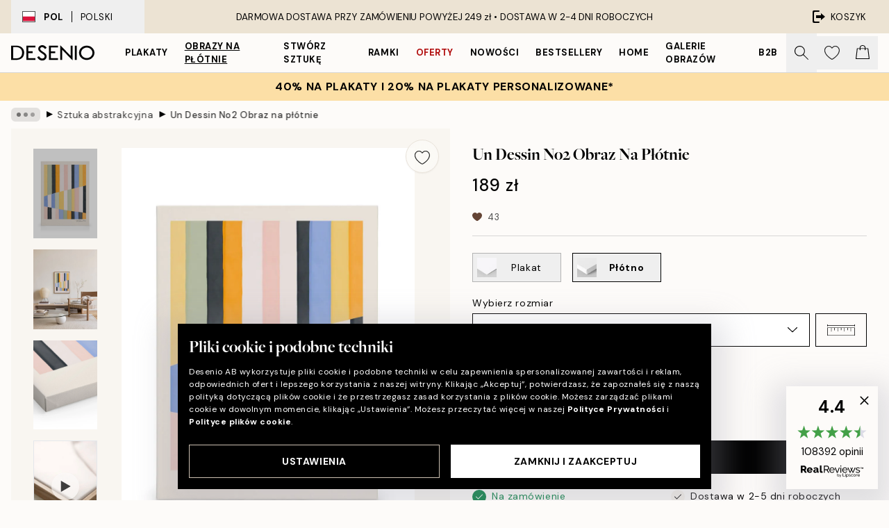

--- FILE ---
content_type: text/html; charset=utf-8
request_url: https://desenio.pl/p/obrazy-na-plotnie/sztuka/sztuka-abstrakcyjna/un-dessin-no2-obraz-na-plotnie/
body_size: 55012
content:
<!DOCTYPE html><html dir="ltr" lang="pl"><head><title>Un Dessin No2 – Abstrakcyjny obraz na płótnie | Desenio</title><meta name="description" content="Kupuj popularne obrazy online, na stronie Desenio.pl Wybieraj spośród mnóstwa modnych plakatów w stylu skandynawskim. Szybka dostawa i wiele zadowolonych klientów. Plakaty i reprodukcje ze sztuką nowoczesną w najlepszym stylu."/><meta charSet="utf-8"/><meta name="viewport" content="initial-scale=1.0, width=device-width"/><link rel="canonical" href="https://desenio.pl/p/obrazy-na-plotnie/sztuka/sztuka-abstrakcyjna/un-dessin-no2-obraz-na-plotnie/"/><link rel="alternate" hrefLang="en-gb" href="https://desenio.co.uk/p/canvas-prints/art/abstract-art/un-dessin-no2-canvas-print/"/><link rel="alternate" hrefLang="da-dk" href="https://desenio.dk/p/laerred/kunst/abstrakt-kunst/un-dessin-no2-laerred/"/><link rel="alternate" hrefLang="de-de" href="https://desenio.de/p/leinwandbilder/kunst/abstrakte-kunst/un-dessin-no2-leinwandbild/"/><link rel="alternate" hrefLang="de-at" href="https://desenio.at/p/leinwandbilder/kunst/abstrakte-kunst/un-dessin-no2-leinwandbild/"/><link rel="alternate" hrefLang="sv-se" href="https://desenio.se/p/canvastavlor/konststilar/abstrakt-konst/un-dessin-no2-canvastavla/"/><link rel="alternate" hrefLang="it-it" href="https://desenio.it/p/stampe-su-tela/arte/arte-astratta/un-dessin-no2-stampa-su-tela/"/><link rel="alternate" hrefLang="fi-fi" href="https://desenio.fi/p/kanvaasi/taide/abstrakti-taide/un-dessin-no2-kanvaasi/"/><link rel="alternate" hrefLang="fr-fr" href="https://desenio.fr/p/toiles/art/art-abstrait/un-dessin-no2-tableau-sur-toile/"/><link rel="alternate" hrefLang="nl-nl" href="https://desenio.nl/p/canvas/kunst/abstracte-kunst/un-dessin-no2-canvas/"/><link rel="alternate" hrefLang="no-no" href="https://desenio.no/p/lerretsbilder/kunst/abstrakt-kunst/un-dessin-no2-lerret/"/><link rel="alternate" hrefLang="en-ie" href="https://desenio.ie/p/canvas-prints/art/abstract-art/un-dessin-no2-canvas-print/"/><link rel="alternate" hrefLang="pl-pl" href="https://desenio.pl/p/obrazy-na-plotnie/sztuka/sztuka-abstrakcyjna/un-dessin-no2-obraz-na-plotnie/"/><link rel="alternate" hrefLang="en-hu" href="https://desenio.eu/p/canvas/art/abstract-art/un-dessin-no2-canvas/"/><link rel="alternate" hrefLang="es-es" href="https://desenio.es/p/lienzos/arte/arte-abstracto/un-dessin-no2-lienzo/"/><link rel="alternate" hrefLang="en-us" href="https://desenio.com/p/canvas-prints/art/abstract-art/un-dessin-no2-canvas-print/"/><link rel="alternate" hrefLang="en-ca" href="https://desenio.ca/p/canvas-prints/art/abstract-art/un-dessin-no2-canvas-print/"/><link rel="alternate" hrefLang="en-au" href="https://desenio.com.au/p/canvas-prints/art/abstract-art/un-dessin-no2-canvas-print/"/><link rel="alternate" hrefLang="cs-cz" href="https://desenio.cz/p/obrazy-na-platne/umeni/abstraktni-umeni/un-dessin-no2-obraz-na-platne/"/><link rel="alternate" hrefLang="el-gr" href="https://desenio.gr/p/kambades/techne/apheremene-techne/un-dessin-no2-kamba/"/><link rel="alternate" hrefLang="pt-pt" href="https://desenio.pt/p/telas-decorativas/arte/arte-abstrata/un-dessin-no2-quadro-em-tela/"/><link rel="alternate" hrefLang="sk-sk" href="https://desenio.sk/p/obrazy-na-platne/umenie/abstraktne-umenie/un-dessin-no2-obraz-na-platne/"/><link rel="alternate" hrefLang="de-ch" href="https://desenio.ch/de-ch/p/leinwandbilder/kunst/abstrakte-kunst/un-dessin-no2-leinwand/"/><link rel="alternate" hrefLang="fr-ch" href="https://desenio.ch/fr-ch/p/tableaux-sur-toile/art/art-abstrait/un-dessin-no2-tableau-sur-toile/"/><link rel="alternate" hrefLang="it-ch" href="https://desenio.ch/it-ch/p/stampe-su-tela/arte/arte-astratta/un-dessin-no2-stampa-su-tela/"/><link rel="alternate" hrefLang="de-be" href="https://desenio.be/de-be/p/leinwandbilder/kunst/abstrakte-kunst/un-dessin-no2-leinwandbild/"/><link rel="alternate" hrefLang="nl-be" href="https://desenio.be/nl-be/p/canvas/kunst/abstracte-kunst/un-dessin-no2-canvas/"/><link rel="alternate" hrefLang="fr-be" href="https://desenio.be/fr-be/p/toiles/art/art-abstrait/un-dessin-no2-tableau-sur-toile/"/><link rel="alternate" hrefLang="es-us" href="https://desenio.com/es-us/p/lienzos/arte/arte-abstracto/un-dessin-no2-lienzo/"/><link rel="alternate" hrefLang="fr-ca" href="https://desenio.ca/fr-ca/p/toiles/art/art-abstrait/un-dessin-no2-tableau-sur-toile/"/><link rel="alternate" hrefLang="x-default" href="https://desenio.com/p/canvas-prints/art/abstract-art/un-dessin-no2-canvas-print/"/><meta property="og:description" content="Kupuj popularne obrazy online, na stronie Desenio.pl Wybieraj spośród mnóstwa modnych plakatów w stylu skandynawskim. Szybka dostawa i wiele zadowolonych klientów. Plakaty i reprodukcje ze sztuką nowoczesną w najlepszym stylu."/><meta property="og:url" content="https://desenio.pl/p/obrazy-na-plotnie/sztuka/sztuka-abstrakcyjna/un-dessin-no2-obraz-na-plotnie/"/><meta property="og:site_name" content="Desenio"/><link rel="preload" href="/_next/static/media/logo.9c4c515a.svg" as="image" fetchpriority="high"/><link rel="preload" href="/_next/static/media/search.6ab51709.svg" as="image" fetchpriority="high"/><link rel="preload" href="/_next/static/media/heart-outline.390ce03b.svg" as="image" fetchpriority="high"/><link rel="preload" href="/_next/static/media/bag-outline.2ac31710.svg" as="image" fetchpriority="high"/><meta property="og:title" content="Un Dessin No2 Obraz na płótnie"/><meta property="og:type" content="product"/><meta property="og:image" content="https://media.desenio.com/site_images/67f81acef4a0856dfb4ab891_1605651440_CAN18208_main_image_DS.jpg"/><meta property="og:image" content="https://media.desenio.com/site_images/6504599b4c04fc42adaf94d1_1723224085_CAN18208_50x70.jpg"/><meta property="og:image" content="https://media.desenio.com/site_images/67f81accaf53f42d19248b32_942818889_CAN18208_corner_image_DS.jpg"/><link rel="preload" as="image" imageSrcSet="https://media.desenio.com/site_images/67f4e9fe744a3159796d10e8_CAN18208-5_variant_main_image_ds.jpg?auto=compress%2Cformat&amp;fit=max&amp;w=16 16w, https://media.desenio.com/site_images/67f4e9fe744a3159796d10e8_CAN18208-5_variant_main_image_ds.jpg?auto=compress%2Cformat&amp;fit=max&amp;w=32 32w, https://media.desenio.com/site_images/67f4e9fe744a3159796d10e8_CAN18208-5_variant_main_image_ds.jpg?auto=compress%2Cformat&amp;fit=max&amp;w=48 48w, https://media.desenio.com/site_images/67f4e9fe744a3159796d10e8_CAN18208-5_variant_main_image_ds.jpg?auto=compress%2Cformat&amp;fit=max&amp;w=64 64w, https://media.desenio.com/site_images/67f4e9fe744a3159796d10e8_CAN18208-5_variant_main_image_ds.jpg?auto=compress%2Cformat&amp;fit=max&amp;w=96 96w, https://media.desenio.com/site_images/67f4e9fe744a3159796d10e8_CAN18208-5_variant_main_image_ds.jpg?auto=compress%2Cformat&amp;fit=max&amp;w=128 128w, https://media.desenio.com/site_images/67f4e9fe744a3159796d10e8_CAN18208-5_variant_main_image_ds.jpg?auto=compress%2Cformat&amp;fit=max&amp;w=256 256w, https://media.desenio.com/site_images/67f4e9fe744a3159796d10e8_CAN18208-5_variant_main_image_ds.jpg?auto=compress%2Cformat&amp;fit=max&amp;w=384 384w, https://media.desenio.com/site_images/67f4e9fe744a3159796d10e8_CAN18208-5_variant_main_image_ds.jpg?auto=compress%2Cformat&amp;fit=max&amp;w=640 640w, https://media.desenio.com/site_images/67f4e9fe744a3159796d10e8_CAN18208-5_variant_main_image_ds.jpg?auto=compress%2Cformat&amp;fit=max&amp;w=750 750w, https://media.desenio.com/site_images/67f4e9fe744a3159796d10e8_CAN18208-5_variant_main_image_ds.jpg?auto=compress%2Cformat&amp;fit=max&amp;w=828 828w, https://media.desenio.com/site_images/67f4e9fe744a3159796d10e8_CAN18208-5_variant_main_image_ds.jpg?auto=compress%2Cformat&amp;fit=max&amp;w=1080 1080w, https://media.desenio.com/site_images/67f4e9fe744a3159796d10e8_CAN18208-5_variant_main_image_ds.jpg?auto=compress%2Cformat&amp;fit=max&amp;w=1200 1200w, https://media.desenio.com/site_images/67f4e9fe744a3159796d10e8_CAN18208-5_variant_main_image_ds.jpg?auto=compress%2Cformat&amp;fit=max&amp;w=1920 1920w, https://media.desenio.com/site_images/67f4e9fe744a3159796d10e8_CAN18208-5_variant_main_image_ds.jpg?auto=compress%2Cformat&amp;fit=max&amp;w=2048 2048w, https://media.desenio.com/site_images/67f4e9fe744a3159796d10e8_CAN18208-5_variant_main_image_ds.jpg?auto=compress%2Cformat&amp;fit=max&amp;w=3840 3840w" imageSizes="100%" fetchpriority="high"/><meta name="next-head-count" content="48"/><link rel="shortcut icon" href="/favicon.ico" type="image/x-icon"/><link rel="mask-icon" href="/mask-icon.svg" color="black"/><link rel="apple-touch-icon" href="/touch-icon.png"/><meta name="theme-color" content="#eee" media="(prefers-color-scheme: light)"/><meta name="theme-color" content="#000" media="(prefers-color-scheme: dark)"/><meta name="theme-color" content="#eee"/><meta name="google-site-verification" content="qW615E-1hk799l66VNxIYaUa_ElJOXyqBdNBSf-33tg"/><meta name="google" content="notranslate"/><link rel="preload" href="/_next/static/css/b768c04cb52b4791.css" as="style" crossorigin="anonymous"/><link rel="stylesheet" href="/_next/static/css/b768c04cb52b4791.css" crossorigin="anonymous" data-n-g=""/><link rel="preload" href="/_next/static/css/833f48369b64c52b.css" as="style" crossorigin="anonymous"/><link rel="stylesheet" href="/_next/static/css/833f48369b64c52b.css" crossorigin="anonymous" data-n-p=""/><noscript data-n-css=""></noscript><script defer="" crossorigin="anonymous" nomodule="" src="/_next/static/chunks/polyfills-42372ed130431b0a.js"></script><script defer="" src="/_next/static/chunks/5667.e6491060d3eecd92.js" crossorigin="anonymous"></script><script defer="" src="/_next/static/chunks/3444.db631bea988ca4fb.js" crossorigin="anonymous"></script><script defer="" src="/_next/static/chunks/1899.7ef18428299d0338.js" crossorigin="anonymous"></script><script src="/_next/static/chunks/webpack-67309fde09cec357.js" defer="" crossorigin="anonymous"></script><script src="/_next/static/chunks/framework-2e93983b0e889e06.js" defer="" crossorigin="anonymous"></script><script src="/_next/static/chunks/main-b0a0f65d9ac069d8.js" defer="" crossorigin="anonymous"></script><script src="/_next/static/chunks/pages/_app-03e307577b6d9dc3.js" defer="" crossorigin="anonymous"></script><script src="/_next/static/chunks/6577-29b08a669c31dea3.js" defer="" crossorigin="anonymous"></script><script src="/_next/static/chunks/9111-627649a45d346422.js" defer="" crossorigin="anonymous"></script><script src="/_next/static/chunks/2120-333ae3a33f99d361.js" defer="" crossorigin="anonymous"></script><script src="/_next/static/chunks/9107-21fdf6642ae3c09a.js" defer="" crossorigin="anonymous"></script><script src="/_next/static/chunks/7765-450945d88fcffae4.js" defer="" crossorigin="anonymous"></script><script src="/_next/static/chunks/6411-8b0397e5b3d563ed.js" defer="" crossorigin="anonymous"></script><script src="/_next/static/chunks/4477-881a8472ab52ca7d.js" defer="" crossorigin="anonymous"></script><script src="/_next/static/chunks/pages/p/%5B...slug%5D-04978399919fe754.js" defer="" crossorigin="anonymous"></script><script src="/_next/static/5-lD4j2gfQBlTzGP-xdKF/_buildManifest.js" defer="" crossorigin="anonymous"></script><script src="/_next/static/5-lD4j2gfQBlTzGP-xdKF/_ssgManifest.js" defer="" crossorigin="anonymous"></script></head><body class="notranslate" lang="pl"><noscript><iframe title="Google Tag Manager" src="https://www.googletagmanager.com/ns.html?id=GTM-PMNSHMZ" height="0" width="0" style="display:none;visibility:hidden"></iframe></noscript><div id="__loading-indicator"></div><div id="__next"><script>history.scrollRestoration = "manual"</script><div id="app" data-project="DS" class="__variable_6e5d6a __variable_0d9ce4 font-body flex min-h-full flex-col"><a href="#main" class="visually-hidden">Skip to main content.</a><aside id="status" class="relative z-40 h-8 bg-brand-cream px-4 w-content:h-12 z-40"><noscript class="flex-center absolute left-0 top-0 z-max flex h-full w-full bg-urgent text-tiny font-medium text-white w-content:text-sm">Prosimy o włączenie JavaScript żeby zacząć zakupy!</noscript><div class="relative m-auto flex h-full max-w-header items-center justify-between"><button class="hidden h-full w-48 items-center py-1 w-content:flex"><div class="relative flex h-full items-center px-4 text-xs uppercase hover:bg-brand-ivory-900 hover:bg-opacity-10 ltr:-left-4 rtl:-right-4"><div class="relative me-3 flex border border-brand-900" style="min-height:15.4px;min-width:19px"><img alt="Poland flag icon" aria-hidden="true" loading="lazy" width="640" height="480" decoding="async" data-nimg="1" class="absolute h-full w-full object-cover" style="color:transparent" src="/_next/static/media/pl.a1350f0c.svg"/></div><div class="flex h-4 items-center"><span class="font-bold" title="Poland">POL</span><div role="separator" aria-orientation="vertical" class="mx-3 bg-black h-full" style="width:1px"></div>Polski</div></div></button><span></span><div role="region" aria-label="Announcements" class="w-full h-full flex-1 relative"><ul class="flex w-full flex-center h-full"><li aria-posinset="1" aria-setsize="1" class="transition-opacity absolute w-full overflow-hidden flex flex-center opacity-100" style="transition-duration:500ms"><p class="truncate w-content:scale-90">DARMOWA DOSTAWA PRZY ZAMÓWIENIU POWYŻEJ 249 zł •    DOSTAWA W 2-4 DNI ROBOCZYCH</p></li></ul></div><a href="https://checkout.desenio.pl/checkout/" class="hidden h-full w-48 justify-end py-1 w-content:flex"><div class="relative flex items-center px-4 text-xs uppercase hover:bg-brand-ivory-900 hover:bg-opacity-10 ltr:-right-4 rtl:-left-4"><img alt="Checkout icon" aria-hidden="true" loading="lazy" width="18" height="18" decoding="async" data-nimg="1" class="rtl-mirror me-2" style="color:transparent" src="/_next/static/media/exit.97f80cf2.svg"/>KOSZYK</div></a></div></aside><header role="banner" class="sticky top-0 z-30 border-b border-brand-500/50 bg-brand-white px-2 w-content:px-4" aria-label="Main navigation"><nav class="m-auto flex h-14 max-w-header" role="navigation"><div class="flex flex-1 w-content:hidden"></div><div class="flex min-w-fit items-center justify-center w-content:me-8 w-content:justify-start"><a class="flex items-center transition-opacity duration-300 active:hover:opacity-60 active:hover:transition-none active:hover:delay-0 opacity-100 w-content:delay-600" href="https://desenio.pl/"><img alt="Desenio Logo" fetchpriority="high" width="581" height="116" decoding="async" data-nimg="1" style="color:transparent;height:22.8px;width:120px" src="/_next/static/media/logo.9c4c515a.svg"/></a></div><section id="synapse-popover-group-Rr7b6" aria-label="Site Navigation" class="hide-scrollbar hidden h-full overflow-x-scroll transition-opacity w-content:flex opacity-100 w-content:delay-600"><div class="menu-test-desktop-variant static border-b border-transparent hover:border-black"><a class="popover-button flex-center flex flex-center flex h-full w-full text-nowrap flex items-center justify-center h-full px-3 text-xs font-bold uppercase font-body" id="synapse-popover-R6r7b6-button" aria-expanded="false" href="https://desenio.pl/plakaty/">Plakaty</a></div><div class="menu-test-desktop-variant static border-b border-transparent hover:border-black"><a class="popover-button flex-center flex flex-center flex h-full w-full text-nowrap flex items-center justify-center h-full px-3 text-xs font-bold uppercase font-body underline" id="synapse-popover-Rar7b6-button" aria-expanded="false" href="https://desenio.pl/obrazy-na-plotnie/">Obrazy na płótnie</a></div><div class="menu-test-desktop-variant static border-b border-transparent hover:border-black"><a class="popover-button flex-center flex flex-center flex h-full w-full text-nowrap flex items-center justify-center h-full px-3 text-xs font-bold uppercase font-body" id="synapse-popover-Rer7b6-button" aria-expanded="false" href="https://desenio.pl/plakaty/stworz-sztuke/">Stwórz Sztukę</a></div><div class="menu-test-desktop-variant static border-b border-transparent hover:border-black"><a class="popover-button flex-center flex flex-center flex h-full w-full text-nowrap flex items-center justify-center h-full px-3 text-xs font-bold uppercase font-body" id="synapse-popover-Rir7b6-button" aria-expanded="false" href="https://desenio.pl/ramki/">Ramki</a></div><div class="menu-test-desktop-variant static border-b border-transparent hover:border-black"><a class="popover-button flex-center flex flex-center flex h-full w-full text-nowrap flex items-center justify-center h-full px-3 text-xs font-bold uppercase font-body text-urgent" id="synapse-popover-Rmr7b6-button" aria-expanded="false" href="https://desenio.pl/wyprzedaz/">Oferty</a></div><div class="menu-test-desktop-variant static border-b border-transparent hover:border-black"><a class="popover-button flex-center flex flex-center flex h-full w-full text-nowrap flex items-center justify-center h-full px-3 text-xs font-bold uppercase font-body" id="synapse-popover-Rqr7b6-button" aria-expanded="false" href="https://desenio.pl/nowosci/">Nowości</a></div><div class="menu-test-desktop-variant static border-b border-transparent hover:border-black"><a class="popover-button flex-center flex flex-center flex h-full w-full text-nowrap flex items-center justify-center h-full px-3 text-xs font-bold uppercase font-body" id="synapse-popover-Rur7b6-button" aria-expanded="false" href="https://desenio.pl/plakaty/bestsellery/">Bestsellery</a></div><div class="menu-test-desktop-variant static border-b border-transparent hover:border-black"><a class="popover-button flex-center flex flex-center flex h-full w-full text-nowrap flex items-center justify-center h-full px-3 text-xs font-bold uppercase font-body" id="synapse-popover-R12r7b6-button" aria-expanded="false" href="https://desenio.pl/home/">Home</a></div><div class="menu-test-desktop-variant static border-b border-transparent hover:border-black"><a class="popover-button flex-center flex flex-center flex h-full w-full text-nowrap flex items-center justify-center h-full px-3 text-xs font-bold uppercase font-body" id="synapse-popover-R16r7b6-button" aria-expanded="false" href="https://desenio.pl/galeria-obrazow/">Galerie obrazów</a></div><div class="menu-test-desktop-variant static border-b border-transparent hover:border-black"><a class="popover-button flex-center flex flex-center flex h-full w-full text-nowrap flex items-center justify-center h-full px-3 text-xs font-bold uppercase font-body" id="synapse-popover-R1ar7b6-button" aria-expanded="false" href="https://desenio.pl/desenio-b2b/">B2B</a></div></section><div class="flex flex-1"><div class="ms-auto flex items-center transition-opacity duration-300 opacity-100 delay-600"><div class="relative flex h-full items-center"><button class="group hidden h-full w-11 items-center justify-center transition-opacity duration-300 w-content:flex opacity-100 w-content:delay-600" aria-label="Szukaj"><img alt="Search icon" aria-hidden="true" fetchpriority="high" width="20" height="20" decoding="async" data-nimg="1" class="duration-150 xl:group-hover:opacity-75" style="color:transparent" src="/_next/static/media/search.6ab51709.svg"/></button><div class="relative flex h-full items-center" id="synapse-icons-end-R1b7b6-shopping-menu-wrapper"><button class="flex items-center justify-center relative w-11 h-12 animate" tabindex="0" aria-expanded="false" aria-controls="shopping-menu-container__wishlist" aria-label="Show products in Wishlist"><img alt="Icon ends icon" aria-hidden="true" fetchpriority="high" width="144" height="132" decoding="async" data-nimg="1" style="color:transparent;width:22px;height:20px" src="/_next/static/media/heart-outline.390ce03b.svg"/></button><button class="flex items-center justify-center relative w-11 h-12" tabindex="0" aria-expanded="false" aria-controls="shopping-menu-container__cart" aria-label="Show products in Cart"><img alt="Empty cart icon" aria-hidden="true" fetchpriority="high" width="121" height="140" decoding="async" data-nimg="1" style="color:transparent;width:20px;height:20px;position:relative;top:-1px" src="/_next/static/media/bag-outline.2ac31710.svg"/></button></div></div></div></div></nav></header><a href="https://desenio.pl/promotion/wyprzedaz/"><aside aria-labelledby="synapse-promotional-banner-Rc7b6-title" class="flex flex-col flex-center py-2 px-4 z-20 text-center group" style="background:#fcdfa6;color:#000"><div class="max-w-header relative w-full"><div class="flex flex-col px-8"><span id="synapse-promotional-banner-Rc7b6-title" class="uppercase font-bold text-md">40% na plakaty i 20% na plakaty personalizowane*</span></div></div></aside></a><span></span><main id="main" class="flex-1"><script type="application/ld+json">{
        "@context": "http://schema.org/",
        "@type": "Product",
        "name": "Un Dessin No2 Obraz na płótnie",
        "description": "Abstrakcyjny obraz na płótnie z pionowymi i ukośnymi paskami w kolorach czarnym, zielonym, różowym, niebieskim i żółtym. Idealna sztuka ścienna do twojej galerii obrazów, podpisana przez artystę w prawym dolnym rogu. Głębokość: 3,2 cm  Ten motyw jest drukowany na płótnie z płaską powierzchnią.   To ekskluzywny motyw, stworzony przez projektanta w naszym sztokholmskim Atelier.",
        "sku": "CAN18208",
        "image": "https://media.desenio.com/site_images/67f81acef4a0856dfb4ab891_1605651440_CAN18208_main_image_DS.jpg",
        "url": "https://desenio.pl/obrazy-na-plotnie/sztuka/sztuka-abstrakcyjna/un-dessin-no2-obraz-na-plotnie/",
        "brand": {
          "@type": "Brand",
          "name": "Desenio"
        },
        "offers": [
          {
              "@type": "Offer",
              "sku": "CAN18208-5",
              "name": "Un Dessin No2 Obraz na płótnie 30x40 cm",
              "url": "https://desenio.pl/obrazy-na-plotnie/sztuka/sztuka-abstrakcyjna/un-dessin-no2-obraz-na-plotnie/",
              "priceSpecification": [{"@type":"UnitPriceSpecification","price":189,"priceCurrency":"PLN"}],
              "itemCondition": "http://schema.org/NewCondition",
              "availability": "http://schema.org/InStock"
              },{
              "@type": "Offer",
              "sku": "CAN18208-5B",
              "name": "Un Dessin No2 Obraz na płótnie 30x40 cm",
              "url": "https://desenio.pl/obrazy-na-plotnie/sztuka/sztuka-abstrakcyjna/un-dessin-no2-obraz-na-plotnie/",
              "priceSpecification": [{"@type":"UnitPriceSpecification","price":339,"priceCurrency":"PLN"}],
              "itemCondition": "http://schema.org/NewCondition",
              "availability": "http://schema.org/InStock"
              },{
              "@type": "Offer",
              "sku": "CAN18208-8",
              "name": "Un Dessin No2 Obraz na płótnie 50x70 cm",
              "url": "https://desenio.pl/obrazy-na-plotnie/sztuka/sztuka-abstrakcyjna/un-dessin-no2-obraz-na-plotnie/",
              "priceSpecification": [{"@type":"UnitPriceSpecification","price":359,"priceCurrency":"PLN"}],
              "itemCondition": "http://schema.org/NewCondition",
              "availability": "http://schema.org/InStock"
              },{
              "@type": "Offer",
              "sku": "CAN18208-5O",
              "name": "Un Dessin No2 Obraz na płótnie 30x40 cm",
              "url": "https://desenio.pl/obrazy-na-plotnie/sztuka/sztuka-abstrakcyjna/un-dessin-no2-obraz-na-plotnie/",
              "priceSpecification": [{"@type":"UnitPriceSpecification","price":359,"priceCurrency":"PLN"}],
              "itemCondition": "http://schema.org/NewCondition",
              "availability": "http://schema.org/InStock"
              },{
              "@type": "Offer",
              "sku": "CAN18208-8B",
              "name": "Un Dessin No2 Obraz na płótnie 50x70 cm",
              "url": "https://desenio.pl/obrazy-na-plotnie/sztuka/sztuka-abstrakcyjna/un-dessin-no2-obraz-na-plotnie/",
              "priceSpecification": [{"@type":"UnitPriceSpecification","price":509,"priceCurrency":"PLN"}],
              "itemCondition": "http://schema.org/NewCondition",
              "availability": "http://schema.org/InStock"
              },{
              "@type": "Offer",
              "sku": "CAN18208-8O",
              "name": "Un Dessin No2 Obraz na płótnie 50x70 cm",
              "url": "https://desenio.pl/obrazy-na-plotnie/sztuka/sztuka-abstrakcyjna/un-dessin-no2-obraz-na-plotnie/",
              "priceSpecification": [{"@type":"UnitPriceSpecification","price":549,"priceCurrency":"PLN"}],
              "itemCondition": "http://schema.org/NewCondition",
              "availability": "http://schema.org/InStock"
              }
        ]
      }</script><div class="relative mx-auto mb-12 bg-brand-ivory-300/50 lg:bg-transparent lg:px-4"><div class="mx-auto max-w-header"><nav id="breadcrumbs" class="hide-scrollbar mask-x-scroll flex w-full items-center overflow-x-auto py-2 px-4 lg:-mx-4" aria-label="Breadcrumb" data-ph="breadcrumbs"><div class="sticky start-0 z-10 flex shrink-0 items-center transition-opacity duration-150 opacity-100 delay-150"><div role="presentation" class="flex-center flex h-5 px-2 bg-black/10 rounded-md me-2"><div class="rounded-full bg-black me-1 last:me-0" style="height:6px;width:6px;opacity:calc(0.5 - 0 * 0.1)"></div><div class="rounded-full bg-black me-1 last:me-0" style="height:6px;width:6px;opacity:calc(0.5 - 1 * 0.1)"></div><div class="rounded-full bg-black me-1 last:me-0" style="height:6px;width:6px;opacity:calc(0.5 - 2 * 0.1)"></div></div><div role="separator" aria-orientation="vertical" class="text-md rtl-mirror relative -top-px start-px font-bold">▸</div></div><ol class="flex flex-nowrap ps-1 ms-2" style="transform:translate3d(0px, 0px, 0px)"><li class="group mx-1 flex flex-nowrap transition-opacity duration-300 ltr:first:-ml-3 rtl:first:-mr-3 pointer-events-none opacity-0"><a class="me-2 flex items-center truncate whitespace-nowrap hover:underline group-last:me-0 text-black/80 text-xs" tabindex="0" style="max-width:15rem" href="https://desenio.pl/">Desenio</a><div role="separator" aria-orientation="vertical" class="text-md rtl-mirror relative -top-px start-px font-bold">▸</div></li><li class="group mx-1 flex flex-nowrap transition-opacity duration-300 ltr:first:-ml-3 rtl:first:-mr-3 pointer-events-none opacity-0"><a class="me-2 flex items-center truncate whitespace-nowrap hover:underline group-last:me-0 text-black/80 text-xs" tabindex="0" style="max-width:15rem" href="https://desenio.pl/obrazy-na-plotnie/">Obrazy na płótnie</a><div role="separator" aria-orientation="vertical" class="text-md rtl-mirror relative -top-px start-px font-bold">▸</div></li><li class="group mx-1 flex flex-nowrap transition-opacity duration-300 ltr:first:-ml-3 rtl:first:-mr-3 pointer-events-none opacity-0"><a class="me-2 flex items-center truncate whitespace-nowrap hover:underline group-last:me-0 text-black/80 text-xs" tabindex="0" style="max-width:15rem" href="https://desenio.pl/obrazy-na-plotnie/sztuka/">Sztuka</a><div role="separator" aria-orientation="vertical" class="text-md rtl-mirror relative -top-px start-px font-bold">▸</div></li><li class="group mx-1 flex flex-nowrap transition-opacity duration-300 ltr:first:-ml-3 rtl:first:-mr-3 opacity-100"><a class="me-2 flex items-center truncate whitespace-nowrap hover:underline group-last:me-0 text-black/80 text-xs" tabindex="0" style="max-width:15rem" href="https://desenio.pl/obrazy-na-plotnie/sztuka/sztuka-abstrakcyjna/">Sztuka abstrakcyjna</a><div role="separator" aria-orientation="vertical" class="text-md rtl-mirror relative -top-px start-px font-bold">▸</div></li><li class="group mx-1 flex flex-nowrap transition-opacity duration-300 ltr:first:-ml-3 rtl:first:-mr-3 opacity-100"><a class="me-2 flex items-center truncate whitespace-nowrap hover:underline group-last:me-0 pe-3 font-medium text-black/80 text-xs" aria-current="page" tabindex="0" style="max-width:15rem" href="https://desenio.pl/p/obrazy-na-plotnie/sztuka/sztuka-abstrakcyjna/un-dessin-no2-obraz-na-plotnie/">Un Dessin No2 Obraz na płótnie</a></li></ol></nav></div><div class="relative z-20 m-auto flex h-full max-w-header flex-col items-start lg:flex-row"><div class="h-full w-full min-w-[50%] lg:sticky lg:top-[64px] lg:w-1/2 xl:w-full"><div class="relative hidden h-full bg-brand-ivory-300/50 px-2 py-5 lg:mx-4 lg:ms-0 lg:flex xl:px-8" aria-label="Product images"><div class="absolute right-4 top-0 h-full py-4 xl:right-4"><div class="sticky z-20" style="top:16px"><div class="z-10 me-4 lg:me-0"><button class="flex-center bg-blur group m-auto flex h-12 min-w-[48px] max-w-[48px] flex-1 rounded-full border border-brand-ivory-500 bg-brand-white/80 text-md shadow-sm" aria-label="Remove this product from wishlist"><div class="relative top-0.5 h-5 shrink-0 scale-100 transition duration-300 group-active:scale-90 group-active:duration-0"><img alt="" aria-hidden="true" loading="lazy" width="22" height="20" decoding="async" data-nimg="1" style="color:transparent" src="/_next/static/media/heart-outline.390ce03b.svg"/></div></button></div></div></div><div class="hide-scrollbar me-3 hidden w-24 flex-col overflow-y-auto pe-1 transition-opacity duration-300 ease-in-out xl:py-2 2xl:w-32 xl:flex opacity-0 mask-y-scroll" style="max-height:0"><div class="h-px"></div><button class="relative mb-4 h-0 w-full bg-white last:mb-0" disabled="" aria-label="Show image 1" aria-controls="synapse-product-photoswipe-thumbnail-slider-R9ip9b6-container" aria-owns="synapse-product-photoswipe-thumbnail-slider-R9ip9b6-slide-0" aria-current="true" style="padding-bottom:139.9%"><img alt="Obraz na płótnie Un Dessin No2, pionowe i ukośne pasy w kolorach czarnym, zielonym, różowym, niebieskim i żółtym." loading="lazy" decoding="async" data-nimg="fill" style="position:absolute;height:100%;width:100%;left:0;top:0;right:0;bottom:0;color:transparent;max-width:100%;background-size:cover;background-position:50% 50%;background-repeat:no-repeat;background-image:url(&quot;data:image/svg+xml;charset=utf-8,%3Csvg xmlns=&#x27;http://www.w3.org/2000/svg&#x27; %3E%3Cfilter id=&#x27;b&#x27; color-interpolation-filters=&#x27;sRGB&#x27;%3E%3CfeGaussianBlur stdDeviation=&#x27;20&#x27;/%3E%3CfeColorMatrix values=&#x27;1 0 0 0 0 0 1 0 0 0 0 0 1 0 0 0 0 0 100 -1&#x27; result=&#x27;s&#x27;/%3E%3CfeFlood x=&#x27;0&#x27; y=&#x27;0&#x27; width=&#x27;100%25&#x27; height=&#x27;100%25&#x27;/%3E%3CfeComposite operator=&#x27;out&#x27; in=&#x27;s&#x27;/%3E%3CfeComposite in2=&#x27;SourceGraphic&#x27;/%3E%3CfeGaussianBlur stdDeviation=&#x27;20&#x27;/%3E%3C/filter%3E%3Cimage width=&#x27;100%25&#x27; height=&#x27;100%25&#x27; x=&#x27;0&#x27; y=&#x27;0&#x27; preserveAspectRatio=&#x27;none&#x27; style=&#x27;filter: url(%23b);&#x27; href=&#x27;[data-uri]&#x27;/%3E%3C/svg%3E&quot;)" sizes="100%" srcSet="https://media.desenio.com/site_images/67f4e9fe744a3159796d10e8_CAN18208-5_variant_main_image_ds.jpg?auto=compress%2Cformat&amp;fit=max&amp;w=16 16w, https://media.desenio.com/site_images/67f4e9fe744a3159796d10e8_CAN18208-5_variant_main_image_ds.jpg?auto=compress%2Cformat&amp;fit=max&amp;w=32 32w, https://media.desenio.com/site_images/67f4e9fe744a3159796d10e8_CAN18208-5_variant_main_image_ds.jpg?auto=compress%2Cformat&amp;fit=max&amp;w=48 48w, https://media.desenio.com/site_images/67f4e9fe744a3159796d10e8_CAN18208-5_variant_main_image_ds.jpg?auto=compress%2Cformat&amp;fit=max&amp;w=64 64w, https://media.desenio.com/site_images/67f4e9fe744a3159796d10e8_CAN18208-5_variant_main_image_ds.jpg?auto=compress%2Cformat&amp;fit=max&amp;w=96 96w, https://media.desenio.com/site_images/67f4e9fe744a3159796d10e8_CAN18208-5_variant_main_image_ds.jpg?auto=compress%2Cformat&amp;fit=max&amp;w=128 128w, https://media.desenio.com/site_images/67f4e9fe744a3159796d10e8_CAN18208-5_variant_main_image_ds.jpg?auto=compress%2Cformat&amp;fit=max&amp;w=256 256w, https://media.desenio.com/site_images/67f4e9fe744a3159796d10e8_CAN18208-5_variant_main_image_ds.jpg?auto=compress%2Cformat&amp;fit=max&amp;w=384 384w, https://media.desenio.com/site_images/67f4e9fe744a3159796d10e8_CAN18208-5_variant_main_image_ds.jpg?auto=compress%2Cformat&amp;fit=max&amp;w=640 640w, https://media.desenio.com/site_images/67f4e9fe744a3159796d10e8_CAN18208-5_variant_main_image_ds.jpg?auto=compress%2Cformat&amp;fit=max&amp;w=750 750w, https://media.desenio.com/site_images/67f4e9fe744a3159796d10e8_CAN18208-5_variant_main_image_ds.jpg?auto=compress%2Cformat&amp;fit=max&amp;w=828 828w, https://media.desenio.com/site_images/67f4e9fe744a3159796d10e8_CAN18208-5_variant_main_image_ds.jpg?auto=compress%2Cformat&amp;fit=max&amp;w=1080 1080w, https://media.desenio.com/site_images/67f4e9fe744a3159796d10e8_CAN18208-5_variant_main_image_ds.jpg?auto=compress%2Cformat&amp;fit=max&amp;w=1200 1200w, https://media.desenio.com/site_images/67f4e9fe744a3159796d10e8_CAN18208-5_variant_main_image_ds.jpg?auto=compress%2Cformat&amp;fit=max&amp;w=1920 1920w, https://media.desenio.com/site_images/67f4e9fe744a3159796d10e8_CAN18208-5_variant_main_image_ds.jpg?auto=compress%2Cformat&amp;fit=max&amp;w=2048 2048w, https://media.desenio.com/site_images/67f4e9fe744a3159796d10e8_CAN18208-5_variant_main_image_ds.jpg?auto=compress%2Cformat&amp;fit=max&amp;w=3840 3840w" src="https://media.desenio.com/site_images/67f4e9fe744a3159796d10e8_CAN18208-5_variant_main_image_ds.jpg?auto=compress%2Cformat&amp;fit=max&amp;w=3840"/><div class="absolute left-0 top-0 h-full w-full bg-black transition-opacity duration-150 opacity-25"></div></button><button class="relative mb-4 h-0 w-full bg-white last:mb-0" aria-label="Show image 2" aria-controls="synapse-product-photoswipe-thumbnail-slider-R9ip9b6-container" aria-owns="synapse-product-photoswipe-thumbnail-slider-R9ip9b6-slide-1" aria-current="false" style="padding-bottom:124.9%"><img alt="Obraz na płótnie z pionowymi pasami w kolorach pastelowych i czerni, zawieszony w jasnym salonie nad komodą." loading="lazy" decoding="async" data-nimg="fill" style="position:absolute;height:100%;width:100%;left:0;top:0;right:0;bottom:0;color:transparent;max-width:100%;background-size:cover;background-position:50% 50%;background-repeat:no-repeat;background-image:url(&quot;data:image/svg+xml;charset=utf-8,%3Csvg xmlns=&#x27;http://www.w3.org/2000/svg&#x27; %3E%3Cfilter id=&#x27;b&#x27; color-interpolation-filters=&#x27;sRGB&#x27;%3E%3CfeGaussianBlur stdDeviation=&#x27;20&#x27;/%3E%3CfeColorMatrix values=&#x27;1 0 0 0 0 0 1 0 0 0 0 0 1 0 0 0 0 0 100 -1&#x27; result=&#x27;s&#x27;/%3E%3CfeFlood x=&#x27;0&#x27; y=&#x27;0&#x27; width=&#x27;100%25&#x27; height=&#x27;100%25&#x27;/%3E%3CfeComposite operator=&#x27;out&#x27; in=&#x27;s&#x27;/%3E%3CfeComposite in2=&#x27;SourceGraphic&#x27;/%3E%3CfeGaussianBlur stdDeviation=&#x27;20&#x27;/%3E%3C/filter%3E%3Cimage width=&#x27;100%25&#x27; height=&#x27;100%25&#x27; x=&#x27;0&#x27; y=&#x27;0&#x27; preserveAspectRatio=&#x27;none&#x27; style=&#x27;filter: url(%23b);&#x27; href=&#x27;[data-uri]&#x27;/%3E%3C/svg%3E&quot;)" sizes="100%" srcSet="https://media.desenio.com/site_images/6504599b4c04fc42adaf94d1_1723224085_CAN18208_50x70.jpg?auto=compress%2Cformat&amp;fit=max&amp;w=16 16w, https://media.desenio.com/site_images/6504599b4c04fc42adaf94d1_1723224085_CAN18208_50x70.jpg?auto=compress%2Cformat&amp;fit=max&amp;w=32 32w, https://media.desenio.com/site_images/6504599b4c04fc42adaf94d1_1723224085_CAN18208_50x70.jpg?auto=compress%2Cformat&amp;fit=max&amp;w=48 48w, https://media.desenio.com/site_images/6504599b4c04fc42adaf94d1_1723224085_CAN18208_50x70.jpg?auto=compress%2Cformat&amp;fit=max&amp;w=64 64w, https://media.desenio.com/site_images/6504599b4c04fc42adaf94d1_1723224085_CAN18208_50x70.jpg?auto=compress%2Cformat&amp;fit=max&amp;w=96 96w, https://media.desenio.com/site_images/6504599b4c04fc42adaf94d1_1723224085_CAN18208_50x70.jpg?auto=compress%2Cformat&amp;fit=max&amp;w=128 128w, https://media.desenio.com/site_images/6504599b4c04fc42adaf94d1_1723224085_CAN18208_50x70.jpg?auto=compress%2Cformat&amp;fit=max&amp;w=256 256w, https://media.desenio.com/site_images/6504599b4c04fc42adaf94d1_1723224085_CAN18208_50x70.jpg?auto=compress%2Cformat&amp;fit=max&amp;w=384 384w, https://media.desenio.com/site_images/6504599b4c04fc42adaf94d1_1723224085_CAN18208_50x70.jpg?auto=compress%2Cformat&amp;fit=max&amp;w=640 640w, https://media.desenio.com/site_images/6504599b4c04fc42adaf94d1_1723224085_CAN18208_50x70.jpg?auto=compress%2Cformat&amp;fit=max&amp;w=750 750w, https://media.desenio.com/site_images/6504599b4c04fc42adaf94d1_1723224085_CAN18208_50x70.jpg?auto=compress%2Cformat&amp;fit=max&amp;w=828 828w, https://media.desenio.com/site_images/6504599b4c04fc42adaf94d1_1723224085_CAN18208_50x70.jpg?auto=compress%2Cformat&amp;fit=max&amp;w=1080 1080w, https://media.desenio.com/site_images/6504599b4c04fc42adaf94d1_1723224085_CAN18208_50x70.jpg?auto=compress%2Cformat&amp;fit=max&amp;w=1200 1200w, https://media.desenio.com/site_images/6504599b4c04fc42adaf94d1_1723224085_CAN18208_50x70.jpg?auto=compress%2Cformat&amp;fit=max&amp;w=1920 1920w, https://media.desenio.com/site_images/6504599b4c04fc42adaf94d1_1723224085_CAN18208_50x70.jpg?auto=compress%2Cformat&amp;fit=max&amp;w=2048 2048w, https://media.desenio.com/site_images/6504599b4c04fc42adaf94d1_1723224085_CAN18208_50x70.jpg?auto=compress%2Cformat&amp;fit=max&amp;w=3840 3840w" src="https://media.desenio.com/site_images/6504599b4c04fc42adaf94d1_1723224085_CAN18208_50x70.jpg?auto=compress%2Cformat&amp;fit=max&amp;w=3840"/><div class="absolute left-0 top-0 h-full w-full bg-black transition-opacity duration-150 opacity-0"></div></button><button class="relative mb-4 h-0 w-full bg-white last:mb-0" aria-label="Show image 3" aria-controls="synapse-product-photoswipe-thumbnail-slider-R9ip9b6-container" aria-owns="synapse-product-photoswipe-thumbnail-slider-R9ip9b6-slide-2" aria-current="false" style="padding-bottom:139.9%"><img alt="Product image: 3" loading="lazy" decoding="async" data-nimg="fill" style="position:absolute;height:100%;width:100%;left:0;top:0;right:0;bottom:0;color:transparent;max-width:100%;background-size:cover;background-position:50% 50%;background-repeat:no-repeat;background-image:url(&quot;data:image/svg+xml;charset=utf-8,%3Csvg xmlns=&#x27;http://www.w3.org/2000/svg&#x27; %3E%3Cfilter id=&#x27;b&#x27; color-interpolation-filters=&#x27;sRGB&#x27;%3E%3CfeGaussianBlur stdDeviation=&#x27;20&#x27;/%3E%3CfeColorMatrix values=&#x27;1 0 0 0 0 0 1 0 0 0 0 0 1 0 0 0 0 0 100 -1&#x27; result=&#x27;s&#x27;/%3E%3CfeFlood x=&#x27;0&#x27; y=&#x27;0&#x27; width=&#x27;100%25&#x27; height=&#x27;100%25&#x27;/%3E%3CfeComposite operator=&#x27;out&#x27; in=&#x27;s&#x27;/%3E%3CfeComposite in2=&#x27;SourceGraphic&#x27;/%3E%3CfeGaussianBlur stdDeviation=&#x27;20&#x27;/%3E%3C/filter%3E%3Cimage width=&#x27;100%25&#x27; height=&#x27;100%25&#x27; x=&#x27;0&#x27; y=&#x27;0&#x27; preserveAspectRatio=&#x27;none&#x27; style=&#x27;filter: url(%23b);&#x27; href=&#x27;[data-uri]&#x27;/%3E%3C/svg%3E&quot;)" sizes="100%" srcSet="https://media.desenio.com/site_images/67f81accaf53f42d19248b32_942818889_CAN18208_corner_image_DS.jpg?auto=compress%2Cformat&amp;fit=max&amp;w=16 16w, https://media.desenio.com/site_images/67f81accaf53f42d19248b32_942818889_CAN18208_corner_image_DS.jpg?auto=compress%2Cformat&amp;fit=max&amp;w=32 32w, https://media.desenio.com/site_images/67f81accaf53f42d19248b32_942818889_CAN18208_corner_image_DS.jpg?auto=compress%2Cformat&amp;fit=max&amp;w=48 48w, https://media.desenio.com/site_images/67f81accaf53f42d19248b32_942818889_CAN18208_corner_image_DS.jpg?auto=compress%2Cformat&amp;fit=max&amp;w=64 64w, https://media.desenio.com/site_images/67f81accaf53f42d19248b32_942818889_CAN18208_corner_image_DS.jpg?auto=compress%2Cformat&amp;fit=max&amp;w=96 96w, https://media.desenio.com/site_images/67f81accaf53f42d19248b32_942818889_CAN18208_corner_image_DS.jpg?auto=compress%2Cformat&amp;fit=max&amp;w=128 128w, https://media.desenio.com/site_images/67f81accaf53f42d19248b32_942818889_CAN18208_corner_image_DS.jpg?auto=compress%2Cformat&amp;fit=max&amp;w=256 256w, https://media.desenio.com/site_images/67f81accaf53f42d19248b32_942818889_CAN18208_corner_image_DS.jpg?auto=compress%2Cformat&amp;fit=max&amp;w=384 384w, https://media.desenio.com/site_images/67f81accaf53f42d19248b32_942818889_CAN18208_corner_image_DS.jpg?auto=compress%2Cformat&amp;fit=max&amp;w=640 640w, https://media.desenio.com/site_images/67f81accaf53f42d19248b32_942818889_CAN18208_corner_image_DS.jpg?auto=compress%2Cformat&amp;fit=max&amp;w=750 750w, https://media.desenio.com/site_images/67f81accaf53f42d19248b32_942818889_CAN18208_corner_image_DS.jpg?auto=compress%2Cformat&amp;fit=max&amp;w=828 828w, https://media.desenio.com/site_images/67f81accaf53f42d19248b32_942818889_CAN18208_corner_image_DS.jpg?auto=compress%2Cformat&amp;fit=max&amp;w=1080 1080w, https://media.desenio.com/site_images/67f81accaf53f42d19248b32_942818889_CAN18208_corner_image_DS.jpg?auto=compress%2Cformat&amp;fit=max&amp;w=1200 1200w, https://media.desenio.com/site_images/67f81accaf53f42d19248b32_942818889_CAN18208_corner_image_DS.jpg?auto=compress%2Cformat&amp;fit=max&amp;w=1920 1920w, https://media.desenio.com/site_images/67f81accaf53f42d19248b32_942818889_CAN18208_corner_image_DS.jpg?auto=compress%2Cformat&amp;fit=max&amp;w=2048 2048w, https://media.desenio.com/site_images/67f81accaf53f42d19248b32_942818889_CAN18208_corner_image_DS.jpg?auto=compress%2Cformat&amp;fit=max&amp;w=3840 3840w" src="https://media.desenio.com/site_images/67f81accaf53f42d19248b32_942818889_CAN18208_corner_image_DS.jpg?auto=compress%2Cformat&amp;fit=max&amp;w=3840"/><div class="absolute left-0 top-0 h-full w-full bg-black transition-opacity duration-150 opacity-0"></div></button><button class="relative mb-4 h-0 w-full border last:mb-0" aria-label="Show video 1" aria-controls="synapse-product-photoswipe-thumbnail-slider-R9ip9b6-container" aria-owns="synapse-product-photoswipe-thumbnail-slider-R9ip9b6-video-slide-0" aria-current="false" style="padding-bottom:139.92537313432837%"><img alt="Video thumbnail" loading="lazy" width="536" height="750" decoding="async" data-nimg="1" class="absolute h-full w-full object-cover" style="color:transparent" srcSet="/_next/image/?url=%2F_next%2Fstatic%2Fmedia%2Fvideo-thumbnail-framed-canvas.10502524.jpg&amp;w=640&amp;q=75 1x, /_next/image/?url=%2F_next%2Fstatic%2Fmedia%2Fvideo-thumbnail-framed-canvas.10502524.jpg&amp;w=1080&amp;q=75 2x" src="/_next/image/?url=%2F_next%2Fstatic%2Fmedia%2Fvideo-thumbnail-framed-canvas.10502524.jpg&amp;w=1080&amp;q=75"/><div class="bg-blur absolute overflow-hidden rounded-full bg-white/50 shadow-lg transition duration-300 ease-out" style="height:40px;width:40px;top:50%;left:50%;transform:translate(-50%, -50%)"><div class="flex-center absolute flex h-full w-full" style="transform:scale(.4)"><img alt="Play" loading="lazy" width="500" height="500" decoding="async" data-nimg="1" class="opacity-75" style="color:transparent;object-fit:contain" src="/_next/static/media/play.64f8cf1a.svg"/></div></div><div class="absolute left-0 top-0 h-full w-full bg-black transition-opacity duration-150 opacity-0"></div></button><div class="h-px"></div></div><div id="synapse-product-photoswipe-thumbnail-slider-R9ip9b6-container" class="w-full flex-1 overflow-hidden"><section aria-label="Product images" class="flex flex-col justify-center"><h2 class="h3 mb-2 w-full px-4 text-center visually-hidden">Product images</h2><div class="flex w-full items-center"><button class="flex-center group z-10 flex xl:hidden opacity-0" aria-hidden="true" style="min-height:2rem;min-width:2rem" aria-label="Previous - Slide" aria-controls="synapse-slider-R6pip9b6"><img alt="Left arrow icon" aria-hidden="true" loading="lazy" width="15" height="15" decoding="async" data-nimg="1" class="rtl-mirror transition-opacity duration-300 group-disabled:opacity-25" style="color:transparent;height:15px;width:15px" src="/_next/static/media/arrow-left-thin.12bd2c75.svg"/></button><ul id="synapse-slider-R6pip9b6" class="hide-scrollbar no-highlight drag-safe-area grid flex-1 overscroll-x-contain transition-opacity duration-300 justify-center overflow-x-auto pointer-events-none opacity-0" style="gap:16px;grid-auto-flow:column;scroll-padding:0;grid-auto-columns:calc(100% - 0px - 0px)"><li id="synapse-slider-R6pip9b6-slide-1" class="scroll-snap-start flex flex-center" role="tabpanel"><div class="flex flex-1 h-full relative flex-center min-w-0"><a id="synapse-product-photoswipe-thumbnail-slider-R9ip9b6-slide-0" class="flex relative flex-center w-full h-full mx-1 p-2 overflow-hidden lg:max-h-screen lg:min-h-[545px!important] xl:min-h-[600px!important] max-w-[320px] md:max-w-[438px] lg:max-w-[981px] min-w-[160px] lg:min-w-[390px] xl:min-w-[438px]" style="width:calc(71.4796283059328vh - 0px)" href="https://media.desenio.com/site_images/67f4e9fe744a3159796d10e8_CAN18208-5_variant_main_image_ds.jpg" data-pswp-width="1000" data-pswp-height="1399" rel="noreferrer" target="_blank" data-photoswipe-item="true"><div class="relative h-0 w-full" style="padding-bottom:139.9%"><div class="absolute h-full w-full bg-white object-contain"><img alt="Obraz na płótnie Un Dessin No2, pionowe i ukośne pasy w kolorach czarnym, zielonym, różowym, niebieskim i żółtym." fetchpriority="high" decoding="async" data-nimg="fill" class="z-10" style="position:absolute;height:100%;width:100%;left:0;top:0;right:0;bottom:0;color:transparent;max-width:100%;background-size:cover;background-position:50% 50%;background-repeat:no-repeat;background-image:url(&quot;data:image/svg+xml;charset=utf-8,%3Csvg xmlns=&#x27;http://www.w3.org/2000/svg&#x27; %3E%3Cfilter id=&#x27;b&#x27; color-interpolation-filters=&#x27;sRGB&#x27;%3E%3CfeGaussianBlur stdDeviation=&#x27;20&#x27;/%3E%3CfeColorMatrix values=&#x27;1 0 0 0 0 0 1 0 0 0 0 0 1 0 0 0 0 0 100 -1&#x27; result=&#x27;s&#x27;/%3E%3CfeFlood x=&#x27;0&#x27; y=&#x27;0&#x27; width=&#x27;100%25&#x27; height=&#x27;100%25&#x27;/%3E%3CfeComposite operator=&#x27;out&#x27; in=&#x27;s&#x27;/%3E%3CfeComposite in2=&#x27;SourceGraphic&#x27;/%3E%3CfeGaussianBlur stdDeviation=&#x27;20&#x27;/%3E%3C/filter%3E%3Cimage width=&#x27;100%25&#x27; height=&#x27;100%25&#x27; x=&#x27;0&#x27; y=&#x27;0&#x27; preserveAspectRatio=&#x27;none&#x27; style=&#x27;filter: url(%23b);&#x27; href=&#x27;[data-uri]&#x27;/%3E%3C/svg%3E&quot;)" sizes="100%" srcSet="https://media.desenio.com/site_images/67f4e9fe744a3159796d10e8_CAN18208-5_variant_main_image_ds.jpg?auto=compress%2Cformat&amp;fit=max&amp;w=16 16w, https://media.desenio.com/site_images/67f4e9fe744a3159796d10e8_CAN18208-5_variant_main_image_ds.jpg?auto=compress%2Cformat&amp;fit=max&amp;w=32 32w, https://media.desenio.com/site_images/67f4e9fe744a3159796d10e8_CAN18208-5_variant_main_image_ds.jpg?auto=compress%2Cformat&amp;fit=max&amp;w=48 48w, https://media.desenio.com/site_images/67f4e9fe744a3159796d10e8_CAN18208-5_variant_main_image_ds.jpg?auto=compress%2Cformat&amp;fit=max&amp;w=64 64w, https://media.desenio.com/site_images/67f4e9fe744a3159796d10e8_CAN18208-5_variant_main_image_ds.jpg?auto=compress%2Cformat&amp;fit=max&amp;w=96 96w, https://media.desenio.com/site_images/67f4e9fe744a3159796d10e8_CAN18208-5_variant_main_image_ds.jpg?auto=compress%2Cformat&amp;fit=max&amp;w=128 128w, https://media.desenio.com/site_images/67f4e9fe744a3159796d10e8_CAN18208-5_variant_main_image_ds.jpg?auto=compress%2Cformat&amp;fit=max&amp;w=256 256w, https://media.desenio.com/site_images/67f4e9fe744a3159796d10e8_CAN18208-5_variant_main_image_ds.jpg?auto=compress%2Cformat&amp;fit=max&amp;w=384 384w, https://media.desenio.com/site_images/67f4e9fe744a3159796d10e8_CAN18208-5_variant_main_image_ds.jpg?auto=compress%2Cformat&amp;fit=max&amp;w=640 640w, https://media.desenio.com/site_images/67f4e9fe744a3159796d10e8_CAN18208-5_variant_main_image_ds.jpg?auto=compress%2Cformat&amp;fit=max&amp;w=750 750w, https://media.desenio.com/site_images/67f4e9fe744a3159796d10e8_CAN18208-5_variant_main_image_ds.jpg?auto=compress%2Cformat&amp;fit=max&amp;w=828 828w, https://media.desenio.com/site_images/67f4e9fe744a3159796d10e8_CAN18208-5_variant_main_image_ds.jpg?auto=compress%2Cformat&amp;fit=max&amp;w=1080 1080w, https://media.desenio.com/site_images/67f4e9fe744a3159796d10e8_CAN18208-5_variant_main_image_ds.jpg?auto=compress%2Cformat&amp;fit=max&amp;w=1200 1200w, https://media.desenio.com/site_images/67f4e9fe744a3159796d10e8_CAN18208-5_variant_main_image_ds.jpg?auto=compress%2Cformat&amp;fit=max&amp;w=1920 1920w, https://media.desenio.com/site_images/67f4e9fe744a3159796d10e8_CAN18208-5_variant_main_image_ds.jpg?auto=compress%2Cformat&amp;fit=max&amp;w=2048 2048w, https://media.desenio.com/site_images/67f4e9fe744a3159796d10e8_CAN18208-5_variant_main_image_ds.jpg?auto=compress%2Cformat&amp;fit=max&amp;w=3840 3840w" src="https://media.desenio.com/site_images/67f4e9fe744a3159796d10e8_CAN18208-5_variant_main_image_ds.jpg?auto=compress%2Cformat&amp;fit=max&amp;w=3840"/></div></div></a></div></li><li id="synapse-slider-R6pip9b6-slide-2" class="scroll-snap-start flex flex-center relative" role="tabpanel"><a id="synapse-product-photoswipe-thumbnail-slider-R9ip9b6-slide-1" class="flex relative flex-center w-full h-full mx-1 p-2 overflow-hidden lg:max-h-screen lg:min-h-[545px!important] xl:min-h-[600px!important] max-w-[320px] md:max-w-[438px] lg:max-w-[981px] min-w-[160px] lg:min-w-[390px] xl:min-w-[438px]" style="width:calc(80.0640512409928vh - 0px)" href="https://media.desenio.com/site_images/6504599b4c04fc42adaf94d1_1723224085_CAN18208_50x70.jpg" data-pswp-width="1000" data-pswp-height="1249" rel="noreferrer" target="_blank" data-photoswipe-item="true"><div class="relative h-0 w-full" style="padding-bottom:124.9%"><div class="absolute h-full w-full bg-white object-contain"><img alt="Obraz na płótnie z pionowymi pasami w kolorach pastelowych i czerni, zawieszony w jasnym salonie nad komodą." loading="lazy" decoding="async" data-nimg="fill" class="z-10" style="position:absolute;height:100%;width:100%;left:0;top:0;right:0;bottom:0;color:transparent;max-width:100%;background-size:cover;background-position:50% 50%;background-repeat:no-repeat;background-image:url(&quot;data:image/svg+xml;charset=utf-8,%3Csvg xmlns=&#x27;http://www.w3.org/2000/svg&#x27; %3E%3Cfilter id=&#x27;b&#x27; color-interpolation-filters=&#x27;sRGB&#x27;%3E%3CfeGaussianBlur stdDeviation=&#x27;20&#x27;/%3E%3CfeColorMatrix values=&#x27;1 0 0 0 0 0 1 0 0 0 0 0 1 0 0 0 0 0 100 -1&#x27; result=&#x27;s&#x27;/%3E%3CfeFlood x=&#x27;0&#x27; y=&#x27;0&#x27; width=&#x27;100%25&#x27; height=&#x27;100%25&#x27;/%3E%3CfeComposite operator=&#x27;out&#x27; in=&#x27;s&#x27;/%3E%3CfeComposite in2=&#x27;SourceGraphic&#x27;/%3E%3CfeGaussianBlur stdDeviation=&#x27;20&#x27;/%3E%3C/filter%3E%3Cimage width=&#x27;100%25&#x27; height=&#x27;100%25&#x27; x=&#x27;0&#x27; y=&#x27;0&#x27; preserveAspectRatio=&#x27;none&#x27; style=&#x27;filter: url(%23b);&#x27; href=&#x27;[data-uri]&#x27;/%3E%3C/svg%3E&quot;)" sizes="100%" srcSet="https://media.desenio.com/site_images/6504599b4c04fc42adaf94d1_1723224085_CAN18208_50x70.jpg?auto=compress%2Cformat&amp;fit=max&amp;w=16 16w, https://media.desenio.com/site_images/6504599b4c04fc42adaf94d1_1723224085_CAN18208_50x70.jpg?auto=compress%2Cformat&amp;fit=max&amp;w=32 32w, https://media.desenio.com/site_images/6504599b4c04fc42adaf94d1_1723224085_CAN18208_50x70.jpg?auto=compress%2Cformat&amp;fit=max&amp;w=48 48w, https://media.desenio.com/site_images/6504599b4c04fc42adaf94d1_1723224085_CAN18208_50x70.jpg?auto=compress%2Cformat&amp;fit=max&amp;w=64 64w, https://media.desenio.com/site_images/6504599b4c04fc42adaf94d1_1723224085_CAN18208_50x70.jpg?auto=compress%2Cformat&amp;fit=max&amp;w=96 96w, https://media.desenio.com/site_images/6504599b4c04fc42adaf94d1_1723224085_CAN18208_50x70.jpg?auto=compress%2Cformat&amp;fit=max&amp;w=128 128w, https://media.desenio.com/site_images/6504599b4c04fc42adaf94d1_1723224085_CAN18208_50x70.jpg?auto=compress%2Cformat&amp;fit=max&amp;w=256 256w, https://media.desenio.com/site_images/6504599b4c04fc42adaf94d1_1723224085_CAN18208_50x70.jpg?auto=compress%2Cformat&amp;fit=max&amp;w=384 384w, https://media.desenio.com/site_images/6504599b4c04fc42adaf94d1_1723224085_CAN18208_50x70.jpg?auto=compress%2Cformat&amp;fit=max&amp;w=640 640w, https://media.desenio.com/site_images/6504599b4c04fc42adaf94d1_1723224085_CAN18208_50x70.jpg?auto=compress%2Cformat&amp;fit=max&amp;w=750 750w, https://media.desenio.com/site_images/6504599b4c04fc42adaf94d1_1723224085_CAN18208_50x70.jpg?auto=compress%2Cformat&amp;fit=max&amp;w=828 828w, https://media.desenio.com/site_images/6504599b4c04fc42adaf94d1_1723224085_CAN18208_50x70.jpg?auto=compress%2Cformat&amp;fit=max&amp;w=1080 1080w, https://media.desenio.com/site_images/6504599b4c04fc42adaf94d1_1723224085_CAN18208_50x70.jpg?auto=compress%2Cformat&amp;fit=max&amp;w=1200 1200w, https://media.desenio.com/site_images/6504599b4c04fc42adaf94d1_1723224085_CAN18208_50x70.jpg?auto=compress%2Cformat&amp;fit=max&amp;w=1920 1920w, https://media.desenio.com/site_images/6504599b4c04fc42adaf94d1_1723224085_CAN18208_50x70.jpg?auto=compress%2Cformat&amp;fit=max&amp;w=2048 2048w, https://media.desenio.com/site_images/6504599b4c04fc42adaf94d1_1723224085_CAN18208_50x70.jpg?auto=compress%2Cformat&amp;fit=max&amp;w=3840 3840w" src="https://media.desenio.com/site_images/6504599b4c04fc42adaf94d1_1723224085_CAN18208_50x70.jpg?auto=compress%2Cformat&amp;fit=max&amp;w=3840"/></div></div></a></li><li id="synapse-slider-R6pip9b6-slide-3" class="scroll-snap-start flex flex-center relative" role="tabpanel"><a id="synapse-product-photoswipe-thumbnail-slider-R9ip9b6-slide-2" class="flex relative flex-center w-full h-full mx-1 p-2 overflow-hidden lg:max-h-screen lg:min-h-[545px!important] xl:min-h-[600px!important] max-w-[320px] md:max-w-[438px] lg:max-w-[981px] min-w-[160px] lg:min-w-[390px] xl:min-w-[438px]" style="width:calc(71.4796283059328vh - 0px)" href="https://media.desenio.com/site_images/67f81accaf53f42d19248b32_942818889_CAN18208_corner_image_DS.jpg" data-pswp-width="1000" data-pswp-height="1399" rel="noreferrer" target="_blank" data-photoswipe-item="true"><div class="relative h-0 w-full" style="padding-bottom:139.9%"><div class="absolute h-full w-full bg-white object-contain"><img alt="Product image: 3" loading="lazy" decoding="async" data-nimg="fill" class="z-10" style="position:absolute;height:100%;width:100%;left:0;top:0;right:0;bottom:0;color:transparent;max-width:100%;background-size:cover;background-position:50% 50%;background-repeat:no-repeat;background-image:url(&quot;data:image/svg+xml;charset=utf-8,%3Csvg xmlns=&#x27;http://www.w3.org/2000/svg&#x27; %3E%3Cfilter id=&#x27;b&#x27; color-interpolation-filters=&#x27;sRGB&#x27;%3E%3CfeGaussianBlur stdDeviation=&#x27;20&#x27;/%3E%3CfeColorMatrix values=&#x27;1 0 0 0 0 0 1 0 0 0 0 0 1 0 0 0 0 0 100 -1&#x27; result=&#x27;s&#x27;/%3E%3CfeFlood x=&#x27;0&#x27; y=&#x27;0&#x27; width=&#x27;100%25&#x27; height=&#x27;100%25&#x27;/%3E%3CfeComposite operator=&#x27;out&#x27; in=&#x27;s&#x27;/%3E%3CfeComposite in2=&#x27;SourceGraphic&#x27;/%3E%3CfeGaussianBlur stdDeviation=&#x27;20&#x27;/%3E%3C/filter%3E%3Cimage width=&#x27;100%25&#x27; height=&#x27;100%25&#x27; x=&#x27;0&#x27; y=&#x27;0&#x27; preserveAspectRatio=&#x27;none&#x27; style=&#x27;filter: url(%23b);&#x27; href=&#x27;[data-uri]&#x27;/%3E%3C/svg%3E&quot;)" sizes="100%" srcSet="https://media.desenio.com/site_images/67f81accaf53f42d19248b32_942818889_CAN18208_corner_image_DS.jpg?auto=compress%2Cformat&amp;fit=max&amp;w=16 16w, https://media.desenio.com/site_images/67f81accaf53f42d19248b32_942818889_CAN18208_corner_image_DS.jpg?auto=compress%2Cformat&amp;fit=max&amp;w=32 32w, https://media.desenio.com/site_images/67f81accaf53f42d19248b32_942818889_CAN18208_corner_image_DS.jpg?auto=compress%2Cformat&amp;fit=max&amp;w=48 48w, https://media.desenio.com/site_images/67f81accaf53f42d19248b32_942818889_CAN18208_corner_image_DS.jpg?auto=compress%2Cformat&amp;fit=max&amp;w=64 64w, https://media.desenio.com/site_images/67f81accaf53f42d19248b32_942818889_CAN18208_corner_image_DS.jpg?auto=compress%2Cformat&amp;fit=max&amp;w=96 96w, https://media.desenio.com/site_images/67f81accaf53f42d19248b32_942818889_CAN18208_corner_image_DS.jpg?auto=compress%2Cformat&amp;fit=max&amp;w=128 128w, https://media.desenio.com/site_images/67f81accaf53f42d19248b32_942818889_CAN18208_corner_image_DS.jpg?auto=compress%2Cformat&amp;fit=max&amp;w=256 256w, https://media.desenio.com/site_images/67f81accaf53f42d19248b32_942818889_CAN18208_corner_image_DS.jpg?auto=compress%2Cformat&amp;fit=max&amp;w=384 384w, https://media.desenio.com/site_images/67f81accaf53f42d19248b32_942818889_CAN18208_corner_image_DS.jpg?auto=compress%2Cformat&amp;fit=max&amp;w=640 640w, https://media.desenio.com/site_images/67f81accaf53f42d19248b32_942818889_CAN18208_corner_image_DS.jpg?auto=compress%2Cformat&amp;fit=max&amp;w=750 750w, https://media.desenio.com/site_images/67f81accaf53f42d19248b32_942818889_CAN18208_corner_image_DS.jpg?auto=compress%2Cformat&amp;fit=max&amp;w=828 828w, https://media.desenio.com/site_images/67f81accaf53f42d19248b32_942818889_CAN18208_corner_image_DS.jpg?auto=compress%2Cformat&amp;fit=max&amp;w=1080 1080w, https://media.desenio.com/site_images/67f81accaf53f42d19248b32_942818889_CAN18208_corner_image_DS.jpg?auto=compress%2Cformat&amp;fit=max&amp;w=1200 1200w, https://media.desenio.com/site_images/67f81accaf53f42d19248b32_942818889_CAN18208_corner_image_DS.jpg?auto=compress%2Cformat&amp;fit=max&amp;w=1920 1920w, https://media.desenio.com/site_images/67f81accaf53f42d19248b32_942818889_CAN18208_corner_image_DS.jpg?auto=compress%2Cformat&amp;fit=max&amp;w=2048 2048w, https://media.desenio.com/site_images/67f81accaf53f42d19248b32_942818889_CAN18208_corner_image_DS.jpg?auto=compress%2Cformat&amp;fit=max&amp;w=3840 3840w" src="https://media.desenio.com/site_images/67f81accaf53f42d19248b32_942818889_CAN18208_corner_image_DS.jpg?auto=compress%2Cformat&amp;fit=max&amp;w=3840"/></div></div></a></li><li id="synapse-slider-R6pip9b6-slide-4" class="scroll-snap-start flex flex-center" role="tabpanel"><div class="flex flex-1 h-full relative flex-center min-w-0"><div class="flex relative flex-center w-full h-full mx-1 p-2 overflow-hidden lg:max-h-screen lg:min-h-[545px!important] xl:min-h-[600px!important] max-w-[320px] md:max-w-[438px] lg:max-w-[981px] min-w-[160px] lg:min-w-[390px] xl:min-w-[438px]"><div class="relative h-full w-full"><img alt="Video thumbnail" loading="lazy" decoding="async" data-nimg="fill" class="absolute object-contain" style="position:absolute;height:100%;width:100%;left:0;top:0;right:0;bottom:0;color:transparent" sizes="100%" srcSet="/_next/image/?url=%2F_next%2Fstatic%2Fmedia%2Fvideo-thumbnail-framed-canvas.10502524.jpg&amp;w=16&amp;q=75 16w, /_next/image/?url=%2F_next%2Fstatic%2Fmedia%2Fvideo-thumbnail-framed-canvas.10502524.jpg&amp;w=32&amp;q=75 32w, /_next/image/?url=%2F_next%2Fstatic%2Fmedia%2Fvideo-thumbnail-framed-canvas.10502524.jpg&amp;w=48&amp;q=75 48w, /_next/image/?url=%2F_next%2Fstatic%2Fmedia%2Fvideo-thumbnail-framed-canvas.10502524.jpg&amp;w=64&amp;q=75 64w, /_next/image/?url=%2F_next%2Fstatic%2Fmedia%2Fvideo-thumbnail-framed-canvas.10502524.jpg&amp;w=96&amp;q=75 96w, /_next/image/?url=%2F_next%2Fstatic%2Fmedia%2Fvideo-thumbnail-framed-canvas.10502524.jpg&amp;w=128&amp;q=75 128w, /_next/image/?url=%2F_next%2Fstatic%2Fmedia%2Fvideo-thumbnail-framed-canvas.10502524.jpg&amp;w=256&amp;q=75 256w, /_next/image/?url=%2F_next%2Fstatic%2Fmedia%2Fvideo-thumbnail-framed-canvas.10502524.jpg&amp;w=384&amp;q=75 384w, /_next/image/?url=%2F_next%2Fstatic%2Fmedia%2Fvideo-thumbnail-framed-canvas.10502524.jpg&amp;w=640&amp;q=75 640w, /_next/image/?url=%2F_next%2Fstatic%2Fmedia%2Fvideo-thumbnail-framed-canvas.10502524.jpg&amp;w=750&amp;q=75 750w, /_next/image/?url=%2F_next%2Fstatic%2Fmedia%2Fvideo-thumbnail-framed-canvas.10502524.jpg&amp;w=828&amp;q=75 828w, /_next/image/?url=%2F_next%2Fstatic%2Fmedia%2Fvideo-thumbnail-framed-canvas.10502524.jpg&amp;w=1080&amp;q=75 1080w, /_next/image/?url=%2F_next%2Fstatic%2Fmedia%2Fvideo-thumbnail-framed-canvas.10502524.jpg&amp;w=1200&amp;q=75 1200w, /_next/image/?url=%2F_next%2Fstatic%2Fmedia%2Fvideo-thumbnail-framed-canvas.10502524.jpg&amp;w=1920&amp;q=75 1920w, /_next/image/?url=%2F_next%2Fstatic%2Fmedia%2Fvideo-thumbnail-framed-canvas.10502524.jpg&amp;w=2048&amp;q=75 2048w, /_next/image/?url=%2F_next%2Fstatic%2Fmedia%2Fvideo-thumbnail-framed-canvas.10502524.jpg&amp;w=3840&amp;q=75 3840w" src="/_next/image/?url=%2F_next%2Fstatic%2Fmedia%2Fvideo-thumbnail-framed-canvas.10502524.jpg&amp;w=3840&amp;q=75"/></div><button class="absolute flex flex-center bg-opacity-0 border-none z-10 m-auto w-max h-max"><div class="rounded-full bg-blur transition duration-300 ease-out relative overflow-hidden shadow-lg bg-white/50 hover:bg-white/75" style="height:80px;width:80px"><div class="absolute flex w-full h-full flex-center" style="transform:scale(.4)"><img alt="Play" loading="lazy" width="500" height="500" decoding="async" data-nimg="1" class="object-contain opacity-75" style="color:transparent" src="/_next/static/media/play.64f8cf1a.svg"/></div></div></button></div></div></li></ul><button class="flex-center group z-10 flex xl:hidden opacity-0 -scale-x-100" aria-hidden="true" style="min-height:2rem;min-width:2rem" aria-label="Next - Slide" aria-controls="synapse-slider-R6pip9b6"><img alt="Left arrow icon" aria-hidden="true" loading="lazy" width="15" height="15" decoding="async" data-nimg="1" class="rtl-mirror transition-opacity duration-300 group-disabled:opacity-25" style="color:transparent;height:15px;width:15px" src="/_next/static/media/arrow-left-thin.12bd2c75.svg"/></button></div><div class="absolute left-0 flex  w-full h-4 bottom-0 items-end"><div role="tablist" aria-label="Pagination" class="flex w-full h-full" aria-controls="synapse-slider-R6pip9b6"></div></div></section></div></div></div><section class="relative z-10 flex h-full w-full flex-col bg-brand-white px-4 pt-3 lg:sticky lg:w-1/2 xl:min-w-[600px]" aria-labelledby="synapse-product-R19b6-title" aria-describedby="synapse-product-R19b6-price"><div class="-mx-4 -mt-3 bg-brand-ivory-300/50 lg:hidden"><div class="relative"><div class="absolute right-0 h-full pb-4"><div class="sticky z-20" style="top:16px"><div class="z-10 me-4 lg:me-0"><button class="flex-center bg-blur group m-auto flex h-12 min-w-[48px] max-w-[48px] flex-1 rounded-full border border-brand-ivory-500 bg-brand-white/80 text-md shadow-sm" aria-label="Remove this product from wishlist"><div class="relative top-0.5 h-5 shrink-0 scale-100 transition duration-300 group-active:scale-90 group-active:duration-0"><img alt="" aria-hidden="true" loading="lazy" width="22" height="20" decoding="async" data-nimg="1" style="color:transparent" src="/_next/static/media/heart-outline.390ce03b.svg"/></div></button></div></div></div><div class="px-2 pb-6 pt-2"><div class="hide-scrollbar me-3 hidden w-24 flex-col overflow-y-auto pe-1 transition-opacity duration-300 ease-in-out xl:py-2 2xl:w-32 xl:flex opacity-0 mask-y-scroll" style="max-height:0"><div class="h-px"></div><button class="relative mb-4 h-0 w-full bg-white last:mb-0" disabled="" aria-label="Show image 1" aria-controls="synapse-product-photoswipe-thumbnail-slider-R46ip9b6-container" aria-owns="synapse-product-photoswipe-thumbnail-slider-R46ip9b6-slide-0" aria-current="true" style="padding-bottom:139.9%"><img alt="Obraz na płótnie Un Dessin No2, pionowe i ukośne pasy w kolorach czarnym, zielonym, różowym, niebieskim i żółtym." loading="lazy" decoding="async" data-nimg="fill" style="position:absolute;height:100%;width:100%;left:0;top:0;right:0;bottom:0;color:transparent;max-width:100%;background-size:cover;background-position:50% 50%;background-repeat:no-repeat;background-image:url(&quot;data:image/svg+xml;charset=utf-8,%3Csvg xmlns=&#x27;http://www.w3.org/2000/svg&#x27; %3E%3Cfilter id=&#x27;b&#x27; color-interpolation-filters=&#x27;sRGB&#x27;%3E%3CfeGaussianBlur stdDeviation=&#x27;20&#x27;/%3E%3CfeColorMatrix values=&#x27;1 0 0 0 0 0 1 0 0 0 0 0 1 0 0 0 0 0 100 -1&#x27; result=&#x27;s&#x27;/%3E%3CfeFlood x=&#x27;0&#x27; y=&#x27;0&#x27; width=&#x27;100%25&#x27; height=&#x27;100%25&#x27;/%3E%3CfeComposite operator=&#x27;out&#x27; in=&#x27;s&#x27;/%3E%3CfeComposite in2=&#x27;SourceGraphic&#x27;/%3E%3CfeGaussianBlur stdDeviation=&#x27;20&#x27;/%3E%3C/filter%3E%3Cimage width=&#x27;100%25&#x27; height=&#x27;100%25&#x27; x=&#x27;0&#x27; y=&#x27;0&#x27; preserveAspectRatio=&#x27;none&#x27; style=&#x27;filter: url(%23b);&#x27; href=&#x27;[data-uri]&#x27;/%3E%3C/svg%3E&quot;)" sizes="100%" srcSet="https://media.desenio.com/site_images/67f4e9fe744a3159796d10e8_CAN18208-5_variant_main_image_ds.jpg?auto=compress%2Cformat&amp;fit=max&amp;w=16 16w, https://media.desenio.com/site_images/67f4e9fe744a3159796d10e8_CAN18208-5_variant_main_image_ds.jpg?auto=compress%2Cformat&amp;fit=max&amp;w=32 32w, https://media.desenio.com/site_images/67f4e9fe744a3159796d10e8_CAN18208-5_variant_main_image_ds.jpg?auto=compress%2Cformat&amp;fit=max&amp;w=48 48w, https://media.desenio.com/site_images/67f4e9fe744a3159796d10e8_CAN18208-5_variant_main_image_ds.jpg?auto=compress%2Cformat&amp;fit=max&amp;w=64 64w, https://media.desenio.com/site_images/67f4e9fe744a3159796d10e8_CAN18208-5_variant_main_image_ds.jpg?auto=compress%2Cformat&amp;fit=max&amp;w=96 96w, https://media.desenio.com/site_images/67f4e9fe744a3159796d10e8_CAN18208-5_variant_main_image_ds.jpg?auto=compress%2Cformat&amp;fit=max&amp;w=128 128w, https://media.desenio.com/site_images/67f4e9fe744a3159796d10e8_CAN18208-5_variant_main_image_ds.jpg?auto=compress%2Cformat&amp;fit=max&amp;w=256 256w, https://media.desenio.com/site_images/67f4e9fe744a3159796d10e8_CAN18208-5_variant_main_image_ds.jpg?auto=compress%2Cformat&amp;fit=max&amp;w=384 384w, https://media.desenio.com/site_images/67f4e9fe744a3159796d10e8_CAN18208-5_variant_main_image_ds.jpg?auto=compress%2Cformat&amp;fit=max&amp;w=640 640w, https://media.desenio.com/site_images/67f4e9fe744a3159796d10e8_CAN18208-5_variant_main_image_ds.jpg?auto=compress%2Cformat&amp;fit=max&amp;w=750 750w, https://media.desenio.com/site_images/67f4e9fe744a3159796d10e8_CAN18208-5_variant_main_image_ds.jpg?auto=compress%2Cformat&amp;fit=max&amp;w=828 828w, https://media.desenio.com/site_images/67f4e9fe744a3159796d10e8_CAN18208-5_variant_main_image_ds.jpg?auto=compress%2Cformat&amp;fit=max&amp;w=1080 1080w, https://media.desenio.com/site_images/67f4e9fe744a3159796d10e8_CAN18208-5_variant_main_image_ds.jpg?auto=compress%2Cformat&amp;fit=max&amp;w=1200 1200w, https://media.desenio.com/site_images/67f4e9fe744a3159796d10e8_CAN18208-5_variant_main_image_ds.jpg?auto=compress%2Cformat&amp;fit=max&amp;w=1920 1920w, https://media.desenio.com/site_images/67f4e9fe744a3159796d10e8_CAN18208-5_variant_main_image_ds.jpg?auto=compress%2Cformat&amp;fit=max&amp;w=2048 2048w, https://media.desenio.com/site_images/67f4e9fe744a3159796d10e8_CAN18208-5_variant_main_image_ds.jpg?auto=compress%2Cformat&amp;fit=max&amp;w=3840 3840w" src="https://media.desenio.com/site_images/67f4e9fe744a3159796d10e8_CAN18208-5_variant_main_image_ds.jpg?auto=compress%2Cformat&amp;fit=max&amp;w=3840"/><div class="absolute left-0 top-0 h-full w-full bg-black transition-opacity duration-150 opacity-25"></div></button><button class="relative mb-4 h-0 w-full bg-white last:mb-0" aria-label="Show image 2" aria-controls="synapse-product-photoswipe-thumbnail-slider-R46ip9b6-container" aria-owns="synapse-product-photoswipe-thumbnail-slider-R46ip9b6-slide-1" aria-current="false" style="padding-bottom:124.9%"><img alt="Obraz na płótnie z pionowymi pasami w kolorach pastelowych i czerni, zawieszony w jasnym salonie nad komodą." loading="lazy" decoding="async" data-nimg="fill" style="position:absolute;height:100%;width:100%;left:0;top:0;right:0;bottom:0;color:transparent;max-width:100%;background-size:cover;background-position:50% 50%;background-repeat:no-repeat;background-image:url(&quot;data:image/svg+xml;charset=utf-8,%3Csvg xmlns=&#x27;http://www.w3.org/2000/svg&#x27; %3E%3Cfilter id=&#x27;b&#x27; color-interpolation-filters=&#x27;sRGB&#x27;%3E%3CfeGaussianBlur stdDeviation=&#x27;20&#x27;/%3E%3CfeColorMatrix values=&#x27;1 0 0 0 0 0 1 0 0 0 0 0 1 0 0 0 0 0 100 -1&#x27; result=&#x27;s&#x27;/%3E%3CfeFlood x=&#x27;0&#x27; y=&#x27;0&#x27; width=&#x27;100%25&#x27; height=&#x27;100%25&#x27;/%3E%3CfeComposite operator=&#x27;out&#x27; in=&#x27;s&#x27;/%3E%3CfeComposite in2=&#x27;SourceGraphic&#x27;/%3E%3CfeGaussianBlur stdDeviation=&#x27;20&#x27;/%3E%3C/filter%3E%3Cimage width=&#x27;100%25&#x27; height=&#x27;100%25&#x27; x=&#x27;0&#x27; y=&#x27;0&#x27; preserveAspectRatio=&#x27;none&#x27; style=&#x27;filter: url(%23b);&#x27; href=&#x27;[data-uri]&#x27;/%3E%3C/svg%3E&quot;)" sizes="100%" srcSet="https://media.desenio.com/site_images/6504599b4c04fc42adaf94d1_1723224085_CAN18208_50x70.jpg?auto=compress%2Cformat&amp;fit=max&amp;w=16 16w, https://media.desenio.com/site_images/6504599b4c04fc42adaf94d1_1723224085_CAN18208_50x70.jpg?auto=compress%2Cformat&amp;fit=max&amp;w=32 32w, https://media.desenio.com/site_images/6504599b4c04fc42adaf94d1_1723224085_CAN18208_50x70.jpg?auto=compress%2Cformat&amp;fit=max&amp;w=48 48w, https://media.desenio.com/site_images/6504599b4c04fc42adaf94d1_1723224085_CAN18208_50x70.jpg?auto=compress%2Cformat&amp;fit=max&amp;w=64 64w, https://media.desenio.com/site_images/6504599b4c04fc42adaf94d1_1723224085_CAN18208_50x70.jpg?auto=compress%2Cformat&amp;fit=max&amp;w=96 96w, https://media.desenio.com/site_images/6504599b4c04fc42adaf94d1_1723224085_CAN18208_50x70.jpg?auto=compress%2Cformat&amp;fit=max&amp;w=128 128w, https://media.desenio.com/site_images/6504599b4c04fc42adaf94d1_1723224085_CAN18208_50x70.jpg?auto=compress%2Cformat&amp;fit=max&amp;w=256 256w, https://media.desenio.com/site_images/6504599b4c04fc42adaf94d1_1723224085_CAN18208_50x70.jpg?auto=compress%2Cformat&amp;fit=max&amp;w=384 384w, https://media.desenio.com/site_images/6504599b4c04fc42adaf94d1_1723224085_CAN18208_50x70.jpg?auto=compress%2Cformat&amp;fit=max&amp;w=640 640w, https://media.desenio.com/site_images/6504599b4c04fc42adaf94d1_1723224085_CAN18208_50x70.jpg?auto=compress%2Cformat&amp;fit=max&amp;w=750 750w, https://media.desenio.com/site_images/6504599b4c04fc42adaf94d1_1723224085_CAN18208_50x70.jpg?auto=compress%2Cformat&amp;fit=max&amp;w=828 828w, https://media.desenio.com/site_images/6504599b4c04fc42adaf94d1_1723224085_CAN18208_50x70.jpg?auto=compress%2Cformat&amp;fit=max&amp;w=1080 1080w, https://media.desenio.com/site_images/6504599b4c04fc42adaf94d1_1723224085_CAN18208_50x70.jpg?auto=compress%2Cformat&amp;fit=max&amp;w=1200 1200w, https://media.desenio.com/site_images/6504599b4c04fc42adaf94d1_1723224085_CAN18208_50x70.jpg?auto=compress%2Cformat&amp;fit=max&amp;w=1920 1920w, https://media.desenio.com/site_images/6504599b4c04fc42adaf94d1_1723224085_CAN18208_50x70.jpg?auto=compress%2Cformat&amp;fit=max&amp;w=2048 2048w, https://media.desenio.com/site_images/6504599b4c04fc42adaf94d1_1723224085_CAN18208_50x70.jpg?auto=compress%2Cformat&amp;fit=max&amp;w=3840 3840w" src="https://media.desenio.com/site_images/6504599b4c04fc42adaf94d1_1723224085_CAN18208_50x70.jpg?auto=compress%2Cformat&amp;fit=max&amp;w=3840"/><div class="absolute left-0 top-0 h-full w-full bg-black transition-opacity duration-150 opacity-0"></div></button><button class="relative mb-4 h-0 w-full bg-white last:mb-0" aria-label="Show image 3" aria-controls="synapse-product-photoswipe-thumbnail-slider-R46ip9b6-container" aria-owns="synapse-product-photoswipe-thumbnail-slider-R46ip9b6-slide-2" aria-current="false" style="padding-bottom:139.9%"><img alt="Product image: 3" loading="lazy" decoding="async" data-nimg="fill" style="position:absolute;height:100%;width:100%;left:0;top:0;right:0;bottom:0;color:transparent;max-width:100%;background-size:cover;background-position:50% 50%;background-repeat:no-repeat;background-image:url(&quot;data:image/svg+xml;charset=utf-8,%3Csvg xmlns=&#x27;http://www.w3.org/2000/svg&#x27; %3E%3Cfilter id=&#x27;b&#x27; color-interpolation-filters=&#x27;sRGB&#x27;%3E%3CfeGaussianBlur stdDeviation=&#x27;20&#x27;/%3E%3CfeColorMatrix values=&#x27;1 0 0 0 0 0 1 0 0 0 0 0 1 0 0 0 0 0 100 -1&#x27; result=&#x27;s&#x27;/%3E%3CfeFlood x=&#x27;0&#x27; y=&#x27;0&#x27; width=&#x27;100%25&#x27; height=&#x27;100%25&#x27;/%3E%3CfeComposite operator=&#x27;out&#x27; in=&#x27;s&#x27;/%3E%3CfeComposite in2=&#x27;SourceGraphic&#x27;/%3E%3CfeGaussianBlur stdDeviation=&#x27;20&#x27;/%3E%3C/filter%3E%3Cimage width=&#x27;100%25&#x27; height=&#x27;100%25&#x27; x=&#x27;0&#x27; y=&#x27;0&#x27; preserveAspectRatio=&#x27;none&#x27; style=&#x27;filter: url(%23b);&#x27; href=&#x27;[data-uri]&#x27;/%3E%3C/svg%3E&quot;)" sizes="100%" srcSet="https://media.desenio.com/site_images/67f81accaf53f42d19248b32_942818889_CAN18208_corner_image_DS.jpg?auto=compress%2Cformat&amp;fit=max&amp;w=16 16w, https://media.desenio.com/site_images/67f81accaf53f42d19248b32_942818889_CAN18208_corner_image_DS.jpg?auto=compress%2Cformat&amp;fit=max&amp;w=32 32w, https://media.desenio.com/site_images/67f81accaf53f42d19248b32_942818889_CAN18208_corner_image_DS.jpg?auto=compress%2Cformat&amp;fit=max&amp;w=48 48w, https://media.desenio.com/site_images/67f81accaf53f42d19248b32_942818889_CAN18208_corner_image_DS.jpg?auto=compress%2Cformat&amp;fit=max&amp;w=64 64w, https://media.desenio.com/site_images/67f81accaf53f42d19248b32_942818889_CAN18208_corner_image_DS.jpg?auto=compress%2Cformat&amp;fit=max&amp;w=96 96w, https://media.desenio.com/site_images/67f81accaf53f42d19248b32_942818889_CAN18208_corner_image_DS.jpg?auto=compress%2Cformat&amp;fit=max&amp;w=128 128w, https://media.desenio.com/site_images/67f81accaf53f42d19248b32_942818889_CAN18208_corner_image_DS.jpg?auto=compress%2Cformat&amp;fit=max&amp;w=256 256w, https://media.desenio.com/site_images/67f81accaf53f42d19248b32_942818889_CAN18208_corner_image_DS.jpg?auto=compress%2Cformat&amp;fit=max&amp;w=384 384w, https://media.desenio.com/site_images/67f81accaf53f42d19248b32_942818889_CAN18208_corner_image_DS.jpg?auto=compress%2Cformat&amp;fit=max&amp;w=640 640w, https://media.desenio.com/site_images/67f81accaf53f42d19248b32_942818889_CAN18208_corner_image_DS.jpg?auto=compress%2Cformat&amp;fit=max&amp;w=750 750w, https://media.desenio.com/site_images/67f81accaf53f42d19248b32_942818889_CAN18208_corner_image_DS.jpg?auto=compress%2Cformat&amp;fit=max&amp;w=828 828w, https://media.desenio.com/site_images/67f81accaf53f42d19248b32_942818889_CAN18208_corner_image_DS.jpg?auto=compress%2Cformat&amp;fit=max&amp;w=1080 1080w, https://media.desenio.com/site_images/67f81accaf53f42d19248b32_942818889_CAN18208_corner_image_DS.jpg?auto=compress%2Cformat&amp;fit=max&amp;w=1200 1200w, https://media.desenio.com/site_images/67f81accaf53f42d19248b32_942818889_CAN18208_corner_image_DS.jpg?auto=compress%2Cformat&amp;fit=max&amp;w=1920 1920w, https://media.desenio.com/site_images/67f81accaf53f42d19248b32_942818889_CAN18208_corner_image_DS.jpg?auto=compress%2Cformat&amp;fit=max&amp;w=2048 2048w, https://media.desenio.com/site_images/67f81accaf53f42d19248b32_942818889_CAN18208_corner_image_DS.jpg?auto=compress%2Cformat&amp;fit=max&amp;w=3840 3840w" src="https://media.desenio.com/site_images/67f81accaf53f42d19248b32_942818889_CAN18208_corner_image_DS.jpg?auto=compress%2Cformat&amp;fit=max&amp;w=3840"/><div class="absolute left-0 top-0 h-full w-full bg-black transition-opacity duration-150 opacity-0"></div></button><button class="relative mb-4 h-0 w-full border last:mb-0" aria-label="Show video 1" aria-controls="synapse-product-photoswipe-thumbnail-slider-R46ip9b6-container" aria-owns="synapse-product-photoswipe-thumbnail-slider-R46ip9b6-video-slide-0" aria-current="false" style="padding-bottom:139.92537313432837%"><img alt="Video thumbnail" loading="lazy" width="536" height="750" decoding="async" data-nimg="1" class="absolute h-full w-full object-cover" style="color:transparent" srcSet="/_next/image/?url=%2F_next%2Fstatic%2Fmedia%2Fvideo-thumbnail-framed-canvas.10502524.jpg&amp;w=640&amp;q=75 1x, /_next/image/?url=%2F_next%2Fstatic%2Fmedia%2Fvideo-thumbnail-framed-canvas.10502524.jpg&amp;w=1080&amp;q=75 2x" src="/_next/image/?url=%2F_next%2Fstatic%2Fmedia%2Fvideo-thumbnail-framed-canvas.10502524.jpg&amp;w=1080&amp;q=75"/><div class="bg-blur absolute overflow-hidden rounded-full bg-white/50 shadow-lg transition duration-300 ease-out" style="height:40px;width:40px;top:50%;left:50%;transform:translate(-50%, -50%)"><div class="flex-center absolute flex h-full w-full" style="transform:scale(.4)"><img alt="Play" loading="lazy" width="500" height="500" decoding="async" data-nimg="1" class="opacity-75" style="color:transparent;object-fit:contain" src="/_next/static/media/play.64f8cf1a.svg"/></div></div><div class="absolute left-0 top-0 h-full w-full bg-black transition-opacity duration-150 opacity-0"></div></button><div class="h-px"></div></div><div id="synapse-product-photoswipe-thumbnail-slider-R46ip9b6-container" class="w-full flex-1 overflow-hidden"><section aria-label="Product images" class="flex flex-col justify-center"><h2 class="h3 mb-2 w-full px-4 text-center visually-hidden">Product images</h2><div class="flex w-full items-center"><button class="flex-center group z-10 flex xl:hidden opacity-0" aria-hidden="true" style="min-height:2rem;min-width:2rem" aria-label="Previous - Slide" aria-controls="synapse-slider-R3c6ip9b6"><img alt="Left arrow icon" aria-hidden="true" loading="lazy" width="15" height="15" decoding="async" data-nimg="1" class="rtl-mirror transition-opacity duration-300 group-disabled:opacity-25" style="color:transparent;height:15px;width:15px" src="/_next/static/media/arrow-left-thin.12bd2c75.svg"/></button><ul id="synapse-slider-R3c6ip9b6" class="hide-scrollbar no-highlight drag-safe-area grid flex-1 overscroll-x-contain transition-opacity duration-300 justify-center overflow-x-auto pointer-events-none opacity-0" style="gap:16px;grid-auto-flow:column;scroll-padding:0;grid-auto-columns:calc(100% - 0px - 0px)"><li id="synapse-slider-R3c6ip9b6-slide-1" class="scroll-snap-start flex flex-center" role="tabpanel"><div class="flex flex-1 h-full relative flex-center min-w-0"><a id="synapse-product-photoswipe-thumbnail-slider-R46ip9b6-slide-0" class="flex relative flex-center w-full h-full mx-1 p-2 overflow-hidden lg:max-h-screen lg:min-h-[545px!important] xl:min-h-[600px!important] max-w-[320px] md:max-w-[438px] lg:max-w-[981px] min-w-[160px] lg:min-w-[390px] xl:min-w-[438px]" style="width:calc(71.4796283059328vh - 0px)" href="https://media.desenio.com/site_images/67f4e9fe744a3159796d10e8_CAN18208-5_variant_main_image_ds.jpg" data-pswp-width="1000" data-pswp-height="1399" rel="noreferrer" target="_blank" data-photoswipe-item="true"><div class="relative h-0 w-full" style="padding-bottom:139.9%"><div class="absolute h-full w-full bg-white object-contain"><img alt="Obraz na płótnie Un Dessin No2, pionowe i ukośne pasy w kolorach czarnym, zielonym, różowym, niebieskim i żółtym." fetchpriority="high" decoding="async" data-nimg="fill" class="z-10" style="position:absolute;height:100%;width:100%;left:0;top:0;right:0;bottom:0;color:transparent;max-width:100%;background-size:cover;background-position:50% 50%;background-repeat:no-repeat;background-image:url(&quot;data:image/svg+xml;charset=utf-8,%3Csvg xmlns=&#x27;http://www.w3.org/2000/svg&#x27; %3E%3Cfilter id=&#x27;b&#x27; color-interpolation-filters=&#x27;sRGB&#x27;%3E%3CfeGaussianBlur stdDeviation=&#x27;20&#x27;/%3E%3CfeColorMatrix values=&#x27;1 0 0 0 0 0 1 0 0 0 0 0 1 0 0 0 0 0 100 -1&#x27; result=&#x27;s&#x27;/%3E%3CfeFlood x=&#x27;0&#x27; y=&#x27;0&#x27; width=&#x27;100%25&#x27; height=&#x27;100%25&#x27;/%3E%3CfeComposite operator=&#x27;out&#x27; in=&#x27;s&#x27;/%3E%3CfeComposite in2=&#x27;SourceGraphic&#x27;/%3E%3CfeGaussianBlur stdDeviation=&#x27;20&#x27;/%3E%3C/filter%3E%3Cimage width=&#x27;100%25&#x27; height=&#x27;100%25&#x27; x=&#x27;0&#x27; y=&#x27;0&#x27; preserveAspectRatio=&#x27;none&#x27; style=&#x27;filter: url(%23b);&#x27; href=&#x27;[data-uri]&#x27;/%3E%3C/svg%3E&quot;)" sizes="100%" srcSet="https://media.desenio.com/site_images/67f4e9fe744a3159796d10e8_CAN18208-5_variant_main_image_ds.jpg?auto=compress%2Cformat&amp;fit=max&amp;w=16 16w, https://media.desenio.com/site_images/67f4e9fe744a3159796d10e8_CAN18208-5_variant_main_image_ds.jpg?auto=compress%2Cformat&amp;fit=max&amp;w=32 32w, https://media.desenio.com/site_images/67f4e9fe744a3159796d10e8_CAN18208-5_variant_main_image_ds.jpg?auto=compress%2Cformat&amp;fit=max&amp;w=48 48w, https://media.desenio.com/site_images/67f4e9fe744a3159796d10e8_CAN18208-5_variant_main_image_ds.jpg?auto=compress%2Cformat&amp;fit=max&amp;w=64 64w, https://media.desenio.com/site_images/67f4e9fe744a3159796d10e8_CAN18208-5_variant_main_image_ds.jpg?auto=compress%2Cformat&amp;fit=max&amp;w=96 96w, https://media.desenio.com/site_images/67f4e9fe744a3159796d10e8_CAN18208-5_variant_main_image_ds.jpg?auto=compress%2Cformat&amp;fit=max&amp;w=128 128w, https://media.desenio.com/site_images/67f4e9fe744a3159796d10e8_CAN18208-5_variant_main_image_ds.jpg?auto=compress%2Cformat&amp;fit=max&amp;w=256 256w, https://media.desenio.com/site_images/67f4e9fe744a3159796d10e8_CAN18208-5_variant_main_image_ds.jpg?auto=compress%2Cformat&amp;fit=max&amp;w=384 384w, https://media.desenio.com/site_images/67f4e9fe744a3159796d10e8_CAN18208-5_variant_main_image_ds.jpg?auto=compress%2Cformat&amp;fit=max&amp;w=640 640w, https://media.desenio.com/site_images/67f4e9fe744a3159796d10e8_CAN18208-5_variant_main_image_ds.jpg?auto=compress%2Cformat&amp;fit=max&amp;w=750 750w, https://media.desenio.com/site_images/67f4e9fe744a3159796d10e8_CAN18208-5_variant_main_image_ds.jpg?auto=compress%2Cformat&amp;fit=max&amp;w=828 828w, https://media.desenio.com/site_images/67f4e9fe744a3159796d10e8_CAN18208-5_variant_main_image_ds.jpg?auto=compress%2Cformat&amp;fit=max&amp;w=1080 1080w, https://media.desenio.com/site_images/67f4e9fe744a3159796d10e8_CAN18208-5_variant_main_image_ds.jpg?auto=compress%2Cformat&amp;fit=max&amp;w=1200 1200w, https://media.desenio.com/site_images/67f4e9fe744a3159796d10e8_CAN18208-5_variant_main_image_ds.jpg?auto=compress%2Cformat&amp;fit=max&amp;w=1920 1920w, https://media.desenio.com/site_images/67f4e9fe744a3159796d10e8_CAN18208-5_variant_main_image_ds.jpg?auto=compress%2Cformat&amp;fit=max&amp;w=2048 2048w, https://media.desenio.com/site_images/67f4e9fe744a3159796d10e8_CAN18208-5_variant_main_image_ds.jpg?auto=compress%2Cformat&amp;fit=max&amp;w=3840 3840w" src="https://media.desenio.com/site_images/67f4e9fe744a3159796d10e8_CAN18208-5_variant_main_image_ds.jpg?auto=compress%2Cformat&amp;fit=max&amp;w=3840"/></div></div></a></div></li><li id="synapse-slider-R3c6ip9b6-slide-2" class="scroll-snap-start flex flex-center relative" role="tabpanel"><a id="synapse-product-photoswipe-thumbnail-slider-R46ip9b6-slide-1" class="flex relative flex-center w-full h-full mx-1 p-2 overflow-hidden lg:max-h-screen lg:min-h-[545px!important] xl:min-h-[600px!important] max-w-[320px] md:max-w-[438px] lg:max-w-[981px] min-w-[160px] lg:min-w-[390px] xl:min-w-[438px]" style="width:calc(80.0640512409928vh - 0px)" href="https://media.desenio.com/site_images/6504599b4c04fc42adaf94d1_1723224085_CAN18208_50x70.jpg" data-pswp-width="1000" data-pswp-height="1249" rel="noreferrer" target="_blank" data-photoswipe-item="true"><div class="relative h-0 w-full" style="padding-bottom:124.9%"><div class="absolute h-full w-full bg-white object-contain"><img alt="Obraz na płótnie z pionowymi pasami w kolorach pastelowych i czerni, zawieszony w jasnym salonie nad komodą." loading="lazy" decoding="async" data-nimg="fill" class="z-10" style="position:absolute;height:100%;width:100%;left:0;top:0;right:0;bottom:0;color:transparent;max-width:100%;background-size:cover;background-position:50% 50%;background-repeat:no-repeat;background-image:url(&quot;data:image/svg+xml;charset=utf-8,%3Csvg xmlns=&#x27;http://www.w3.org/2000/svg&#x27; %3E%3Cfilter id=&#x27;b&#x27; color-interpolation-filters=&#x27;sRGB&#x27;%3E%3CfeGaussianBlur stdDeviation=&#x27;20&#x27;/%3E%3CfeColorMatrix values=&#x27;1 0 0 0 0 0 1 0 0 0 0 0 1 0 0 0 0 0 100 -1&#x27; result=&#x27;s&#x27;/%3E%3CfeFlood x=&#x27;0&#x27; y=&#x27;0&#x27; width=&#x27;100%25&#x27; height=&#x27;100%25&#x27;/%3E%3CfeComposite operator=&#x27;out&#x27; in=&#x27;s&#x27;/%3E%3CfeComposite in2=&#x27;SourceGraphic&#x27;/%3E%3CfeGaussianBlur stdDeviation=&#x27;20&#x27;/%3E%3C/filter%3E%3Cimage width=&#x27;100%25&#x27; height=&#x27;100%25&#x27; x=&#x27;0&#x27; y=&#x27;0&#x27; preserveAspectRatio=&#x27;none&#x27; style=&#x27;filter: url(%23b);&#x27; href=&#x27;[data-uri]&#x27;/%3E%3C/svg%3E&quot;)" sizes="100%" srcSet="https://media.desenio.com/site_images/6504599b4c04fc42adaf94d1_1723224085_CAN18208_50x70.jpg?auto=compress%2Cformat&amp;fit=max&amp;w=16 16w, https://media.desenio.com/site_images/6504599b4c04fc42adaf94d1_1723224085_CAN18208_50x70.jpg?auto=compress%2Cformat&amp;fit=max&amp;w=32 32w, https://media.desenio.com/site_images/6504599b4c04fc42adaf94d1_1723224085_CAN18208_50x70.jpg?auto=compress%2Cformat&amp;fit=max&amp;w=48 48w, https://media.desenio.com/site_images/6504599b4c04fc42adaf94d1_1723224085_CAN18208_50x70.jpg?auto=compress%2Cformat&amp;fit=max&amp;w=64 64w, https://media.desenio.com/site_images/6504599b4c04fc42adaf94d1_1723224085_CAN18208_50x70.jpg?auto=compress%2Cformat&amp;fit=max&amp;w=96 96w, https://media.desenio.com/site_images/6504599b4c04fc42adaf94d1_1723224085_CAN18208_50x70.jpg?auto=compress%2Cformat&amp;fit=max&amp;w=128 128w, https://media.desenio.com/site_images/6504599b4c04fc42adaf94d1_1723224085_CAN18208_50x70.jpg?auto=compress%2Cformat&amp;fit=max&amp;w=256 256w, https://media.desenio.com/site_images/6504599b4c04fc42adaf94d1_1723224085_CAN18208_50x70.jpg?auto=compress%2Cformat&amp;fit=max&amp;w=384 384w, https://media.desenio.com/site_images/6504599b4c04fc42adaf94d1_1723224085_CAN18208_50x70.jpg?auto=compress%2Cformat&amp;fit=max&amp;w=640 640w, https://media.desenio.com/site_images/6504599b4c04fc42adaf94d1_1723224085_CAN18208_50x70.jpg?auto=compress%2Cformat&amp;fit=max&amp;w=750 750w, https://media.desenio.com/site_images/6504599b4c04fc42adaf94d1_1723224085_CAN18208_50x70.jpg?auto=compress%2Cformat&amp;fit=max&amp;w=828 828w, https://media.desenio.com/site_images/6504599b4c04fc42adaf94d1_1723224085_CAN18208_50x70.jpg?auto=compress%2Cformat&amp;fit=max&amp;w=1080 1080w, https://media.desenio.com/site_images/6504599b4c04fc42adaf94d1_1723224085_CAN18208_50x70.jpg?auto=compress%2Cformat&amp;fit=max&amp;w=1200 1200w, https://media.desenio.com/site_images/6504599b4c04fc42adaf94d1_1723224085_CAN18208_50x70.jpg?auto=compress%2Cformat&amp;fit=max&amp;w=1920 1920w, https://media.desenio.com/site_images/6504599b4c04fc42adaf94d1_1723224085_CAN18208_50x70.jpg?auto=compress%2Cformat&amp;fit=max&amp;w=2048 2048w, https://media.desenio.com/site_images/6504599b4c04fc42adaf94d1_1723224085_CAN18208_50x70.jpg?auto=compress%2Cformat&amp;fit=max&amp;w=3840 3840w" src="https://media.desenio.com/site_images/6504599b4c04fc42adaf94d1_1723224085_CAN18208_50x70.jpg?auto=compress%2Cformat&amp;fit=max&amp;w=3840"/></div></div></a></li><li id="synapse-slider-R3c6ip9b6-slide-3" class="scroll-snap-start flex flex-center relative" role="tabpanel"><a id="synapse-product-photoswipe-thumbnail-slider-R46ip9b6-slide-2" class="flex relative flex-center w-full h-full mx-1 p-2 overflow-hidden lg:max-h-screen lg:min-h-[545px!important] xl:min-h-[600px!important] max-w-[320px] md:max-w-[438px] lg:max-w-[981px] min-w-[160px] lg:min-w-[390px] xl:min-w-[438px]" style="width:calc(71.4796283059328vh - 0px)" href="https://media.desenio.com/site_images/67f81accaf53f42d19248b32_942818889_CAN18208_corner_image_DS.jpg" data-pswp-width="1000" data-pswp-height="1399" rel="noreferrer" target="_blank" data-photoswipe-item="true"><div class="relative h-0 w-full" style="padding-bottom:139.9%"><div class="absolute h-full w-full bg-white object-contain"><img alt="Product image: 3" loading="lazy" decoding="async" data-nimg="fill" class="z-10" style="position:absolute;height:100%;width:100%;left:0;top:0;right:0;bottom:0;color:transparent;max-width:100%;background-size:cover;background-position:50% 50%;background-repeat:no-repeat;background-image:url(&quot;data:image/svg+xml;charset=utf-8,%3Csvg xmlns=&#x27;http://www.w3.org/2000/svg&#x27; %3E%3Cfilter id=&#x27;b&#x27; color-interpolation-filters=&#x27;sRGB&#x27;%3E%3CfeGaussianBlur stdDeviation=&#x27;20&#x27;/%3E%3CfeColorMatrix values=&#x27;1 0 0 0 0 0 1 0 0 0 0 0 1 0 0 0 0 0 100 -1&#x27; result=&#x27;s&#x27;/%3E%3CfeFlood x=&#x27;0&#x27; y=&#x27;0&#x27; width=&#x27;100%25&#x27; height=&#x27;100%25&#x27;/%3E%3CfeComposite operator=&#x27;out&#x27; in=&#x27;s&#x27;/%3E%3CfeComposite in2=&#x27;SourceGraphic&#x27;/%3E%3CfeGaussianBlur stdDeviation=&#x27;20&#x27;/%3E%3C/filter%3E%3Cimage width=&#x27;100%25&#x27; height=&#x27;100%25&#x27; x=&#x27;0&#x27; y=&#x27;0&#x27; preserveAspectRatio=&#x27;none&#x27; style=&#x27;filter: url(%23b);&#x27; href=&#x27;[data-uri]&#x27;/%3E%3C/svg%3E&quot;)" sizes="100%" srcSet="https://media.desenio.com/site_images/67f81accaf53f42d19248b32_942818889_CAN18208_corner_image_DS.jpg?auto=compress%2Cformat&amp;fit=max&amp;w=16 16w, https://media.desenio.com/site_images/67f81accaf53f42d19248b32_942818889_CAN18208_corner_image_DS.jpg?auto=compress%2Cformat&amp;fit=max&amp;w=32 32w, https://media.desenio.com/site_images/67f81accaf53f42d19248b32_942818889_CAN18208_corner_image_DS.jpg?auto=compress%2Cformat&amp;fit=max&amp;w=48 48w, https://media.desenio.com/site_images/67f81accaf53f42d19248b32_942818889_CAN18208_corner_image_DS.jpg?auto=compress%2Cformat&amp;fit=max&amp;w=64 64w, https://media.desenio.com/site_images/67f81accaf53f42d19248b32_942818889_CAN18208_corner_image_DS.jpg?auto=compress%2Cformat&amp;fit=max&amp;w=96 96w, https://media.desenio.com/site_images/67f81accaf53f42d19248b32_942818889_CAN18208_corner_image_DS.jpg?auto=compress%2Cformat&amp;fit=max&amp;w=128 128w, https://media.desenio.com/site_images/67f81accaf53f42d19248b32_942818889_CAN18208_corner_image_DS.jpg?auto=compress%2Cformat&amp;fit=max&amp;w=256 256w, https://media.desenio.com/site_images/67f81accaf53f42d19248b32_942818889_CAN18208_corner_image_DS.jpg?auto=compress%2Cformat&amp;fit=max&amp;w=384 384w, https://media.desenio.com/site_images/67f81accaf53f42d19248b32_942818889_CAN18208_corner_image_DS.jpg?auto=compress%2Cformat&amp;fit=max&amp;w=640 640w, https://media.desenio.com/site_images/67f81accaf53f42d19248b32_942818889_CAN18208_corner_image_DS.jpg?auto=compress%2Cformat&amp;fit=max&amp;w=750 750w, https://media.desenio.com/site_images/67f81accaf53f42d19248b32_942818889_CAN18208_corner_image_DS.jpg?auto=compress%2Cformat&amp;fit=max&amp;w=828 828w, https://media.desenio.com/site_images/67f81accaf53f42d19248b32_942818889_CAN18208_corner_image_DS.jpg?auto=compress%2Cformat&amp;fit=max&amp;w=1080 1080w, https://media.desenio.com/site_images/67f81accaf53f42d19248b32_942818889_CAN18208_corner_image_DS.jpg?auto=compress%2Cformat&amp;fit=max&amp;w=1200 1200w, https://media.desenio.com/site_images/67f81accaf53f42d19248b32_942818889_CAN18208_corner_image_DS.jpg?auto=compress%2Cformat&amp;fit=max&amp;w=1920 1920w, https://media.desenio.com/site_images/67f81accaf53f42d19248b32_942818889_CAN18208_corner_image_DS.jpg?auto=compress%2Cformat&amp;fit=max&amp;w=2048 2048w, https://media.desenio.com/site_images/67f81accaf53f42d19248b32_942818889_CAN18208_corner_image_DS.jpg?auto=compress%2Cformat&amp;fit=max&amp;w=3840 3840w" src="https://media.desenio.com/site_images/67f81accaf53f42d19248b32_942818889_CAN18208_corner_image_DS.jpg?auto=compress%2Cformat&amp;fit=max&amp;w=3840"/></div></div></a></li><li id="synapse-slider-R3c6ip9b6-slide-4" class="scroll-snap-start flex flex-center" role="tabpanel"><div class="flex flex-1 h-full relative flex-center min-w-0"><div class="flex relative flex-center w-full h-full mx-1 p-2 overflow-hidden lg:max-h-screen lg:min-h-[545px!important] xl:min-h-[600px!important] max-w-[320px] md:max-w-[438px] lg:max-w-[981px] min-w-[160px] lg:min-w-[390px] xl:min-w-[438px]"><div class="relative h-full w-full"><img alt="Video thumbnail" loading="lazy" decoding="async" data-nimg="fill" class="absolute object-contain" style="position:absolute;height:100%;width:100%;left:0;top:0;right:0;bottom:0;color:transparent" sizes="100%" srcSet="/_next/image/?url=%2F_next%2Fstatic%2Fmedia%2Fvideo-thumbnail-framed-canvas.10502524.jpg&amp;w=16&amp;q=75 16w, /_next/image/?url=%2F_next%2Fstatic%2Fmedia%2Fvideo-thumbnail-framed-canvas.10502524.jpg&amp;w=32&amp;q=75 32w, /_next/image/?url=%2F_next%2Fstatic%2Fmedia%2Fvideo-thumbnail-framed-canvas.10502524.jpg&amp;w=48&amp;q=75 48w, /_next/image/?url=%2F_next%2Fstatic%2Fmedia%2Fvideo-thumbnail-framed-canvas.10502524.jpg&amp;w=64&amp;q=75 64w, /_next/image/?url=%2F_next%2Fstatic%2Fmedia%2Fvideo-thumbnail-framed-canvas.10502524.jpg&amp;w=96&amp;q=75 96w, /_next/image/?url=%2F_next%2Fstatic%2Fmedia%2Fvideo-thumbnail-framed-canvas.10502524.jpg&amp;w=128&amp;q=75 128w, /_next/image/?url=%2F_next%2Fstatic%2Fmedia%2Fvideo-thumbnail-framed-canvas.10502524.jpg&amp;w=256&amp;q=75 256w, /_next/image/?url=%2F_next%2Fstatic%2Fmedia%2Fvideo-thumbnail-framed-canvas.10502524.jpg&amp;w=384&amp;q=75 384w, /_next/image/?url=%2F_next%2Fstatic%2Fmedia%2Fvideo-thumbnail-framed-canvas.10502524.jpg&amp;w=640&amp;q=75 640w, /_next/image/?url=%2F_next%2Fstatic%2Fmedia%2Fvideo-thumbnail-framed-canvas.10502524.jpg&amp;w=750&amp;q=75 750w, /_next/image/?url=%2F_next%2Fstatic%2Fmedia%2Fvideo-thumbnail-framed-canvas.10502524.jpg&amp;w=828&amp;q=75 828w, /_next/image/?url=%2F_next%2Fstatic%2Fmedia%2Fvideo-thumbnail-framed-canvas.10502524.jpg&amp;w=1080&amp;q=75 1080w, /_next/image/?url=%2F_next%2Fstatic%2Fmedia%2Fvideo-thumbnail-framed-canvas.10502524.jpg&amp;w=1200&amp;q=75 1200w, /_next/image/?url=%2F_next%2Fstatic%2Fmedia%2Fvideo-thumbnail-framed-canvas.10502524.jpg&amp;w=1920&amp;q=75 1920w, /_next/image/?url=%2F_next%2Fstatic%2Fmedia%2Fvideo-thumbnail-framed-canvas.10502524.jpg&amp;w=2048&amp;q=75 2048w, /_next/image/?url=%2F_next%2Fstatic%2Fmedia%2Fvideo-thumbnail-framed-canvas.10502524.jpg&amp;w=3840&amp;q=75 3840w" src="/_next/image/?url=%2F_next%2Fstatic%2Fmedia%2Fvideo-thumbnail-framed-canvas.10502524.jpg&amp;w=3840&amp;q=75"/></div><button class="absolute flex flex-center bg-opacity-0 border-none z-10 m-auto w-max h-max"><div class="rounded-full bg-blur transition duration-300 ease-out relative overflow-hidden shadow-lg bg-white/50 hover:bg-white/75" style="height:80px;width:80px"><div class="absolute flex w-full h-full flex-center" style="transform:scale(.4)"><img alt="Play" loading="lazy" width="500" height="500" decoding="async" data-nimg="1" class="object-contain opacity-75" style="color:transparent" src="/_next/static/media/play.64f8cf1a.svg"/></div></div></button></div></div></li></ul><button class="flex-center group z-10 flex xl:hidden opacity-0 -scale-x-100" aria-hidden="true" style="min-height:2rem;min-width:2rem" aria-label="Next - Slide" aria-controls="synapse-slider-R3c6ip9b6"><img alt="Left arrow icon" aria-hidden="true" loading="lazy" width="15" height="15" decoding="async" data-nimg="1" class="rtl-mirror transition-opacity duration-300 group-disabled:opacity-25" style="color:transparent;height:15px;width:15px" src="/_next/static/media/arrow-left-thin.12bd2c75.svg"/></button></div><div class="absolute left-0 flex  w-full h-4 bottom-0 items-end"><div role="tablist" aria-label="Pagination" class="flex w-full h-full" aria-controls="synapse-slider-R3c6ip9b6"></div></div></section></div></div></div></div><div class="relative pt-3 lg:-mt-3 lg:pt-2"><h1 id="synapse-product-R19b6-title" class="mb-2 font-display text-lg font-bold capitalize sm:text-xl mt-1 w-content:mt-3">Un Dessin No2 Obraz na płótnie</h1></div><div class="mb-4 border-b border-brand-500/50"><div class="mb-2"><div class="flex items-center justify-between"><span id="synapse-product-R19b6-price" class="whitespace-nowrap text-xs font-medium"><span class="sm:text-xl text-lg font-medium text-black font-body" aria-label="Price: 189 zł">189 zł</span></span></div></div><div class="my-4 flex flex-row items-center gap-4"><div class="mt-0.5 flex flex-row"><div class="flex-center -mt-px flex h-5"><img alt="Heart icon" aria-hidden="true" loading="lazy" width="14" height="13" decoding="async" data-nimg="1" style="color:transparent" src="/_next/static/media/heart.a367ca44.svg"/></div><div class="ms-2 h-5 text-xs text-brand-900">0</div></div></div></div><div class="mb-2 mt-2 flex text-center sm:mb-3" aria-label="Select a type for Un Dessin No2 Obraz na płótnie"><button aria-label="Select Plakat" class="relative flex min-h-[42px] min-w-[128px] items-center border p-1.5 text-sm capitalize border-brand-500 me-4"><div class="left-1.5 h-7 min-w-[28px] max-w-[28px] bg-brand-300"><img alt="Plakat thumbnail" loading="lazy" width="141" height="100" decoding="async" data-nimg="1" class="h-full w-full object-cover" style="color:transparent" srcSet="/_next/image/?url=%2F_next%2Fstatic%2Fmedia%2Fproduct-type-poster.78ca675d.jpg&amp;w=256&amp;q=75 1x, /_next/image/?url=%2F_next%2Fstatic%2Fmedia%2Fproduct-type-poster.78ca675d.jpg&amp;w=384&amp;q=75 2x" src="/_next/image/?url=%2F_next%2Fstatic%2Fmedia%2Fproduct-type-poster.78ca675d.jpg&amp;w=384&amp;q=75"/></div><div class="flex-center flex w-full"><span class="mx-4">Plakat</span></div></button><button aria-label="Select Płótno" class="relative flex min-h-[42px] min-w-[128px] items-center border p-1.5 text-sm capitalize pointer-events-none border-black font-semibold me-0"><div class="left-1.5 h-7 min-w-[28px] max-w-[28px] bg-brand-300"><img alt="Płótno thumbnail" loading="lazy" width="141" height="100" decoding="async" data-nimg="1" class="h-full w-full object-cover" style="color:transparent" srcSet="/_next/image/?url=%2F_next%2Fstatic%2Fmedia%2Fproduct-type-canvas.bae4a0af.jpg&amp;w=256&amp;q=75 1x, /_next/image/?url=%2F_next%2Fstatic%2Fmedia%2Fproduct-type-canvas.bae4a0af.jpg&amp;w=384&amp;q=75 2x" src="/_next/image/?url=%2F_next%2Fstatic%2Fmedia%2Fproduct-type-canvas.bae4a0af.jpg&amp;w=384&amp;q=75"/></div><div class="flex-center flex w-full"><span class="mx-4">Płótno</span></div></button></div><div class="mt-2 flex flex-col sm:flex-row"><div class="relative flex flex-1 flex-col"><div class="relative flex w-full flex-col relative flex flex-col w-full mb-4 last:mb-0"><label id="synapse-select-R5imip9b6-label" class="text-sm w-max mb-1" for="synapse-select-R5imip9b6-expander">Wybierz rozmiar</label><div class="relative"><button type="button" id="synapse-select-R5imip9b6-expander" class="hide-price text-md h-12 w-full bg-white ps-4 disabled:border-gray-400 z-20 flex items-center border border-black" aria-haspopup="listbox" aria-expanded="false" aria-labelledby="synapse-select-R5imip9b6-label"><div class="flex w-full min-w-0 flex-1 items-center justify-between overflow-hidden text-start"><span id="synapse-select-R5imip9b6-placeholder" class="me-2 text-gray-500">Wybierz opcję...</span></div><div class="flex-center flex h-full w-12"><img alt="Down arrow icon" aria-hidden="true" loading="lazy" width="1000" height="535" decoding="async" data-nimg="1" style="color:transparent;height:calc(14 / 1.67);width:14px" src="/_next/static/media/arrow-down-thin.1cbf503a.svg"/></div></button><ul id="synapse-select-R5imip9b6" role="listbox" tabindex="-1" aria-labelledby="synapse-select-R5imip9b6-label" aria-describedby="synapse-select-R5imip9b6-value" aria-hidden="true" class="flex min-w-full flex-col sm:absolute !opacity-0" style="top:calc(100% - 1px)"><li id="synapse-select-R5imip9b6-option-1" role="option" aria-labelledby="synapse-select-R5imip9b6-option-1-value" aria-selected="true" aria-posinset="1" aria-setsize="2" aria-hidden="true" class="border-b border-brand-ivory-300/50 sm:border-none last:mb-8 sm:last:mb-0 last:border-none flex items-center"><button type="button" class="flex items-center justify-between min-w-0 text-start font-bold bg-brand-ivory-300 disabled:hover:bg-transparent hover:bg-brand-ivory-300/25 text-black text-md sm:h-10 active:bg-brand-ivory-300/50 disabled:active:bg-transparent min-h-[3rem] gap-2 flex-1 px-4" disabled="">30x40 cm<div class="selected-option-price flex"><span class="text-md flex flex-col font-normal"><span aria-label="Price: 189 zł">189 zł</span></span></div></button><div class="absolute flex border pointer-events-none flex-center border-black hidden" style="margin-inline-end:2px"><div class="" style="background-color:black"></div></div></li><li id="synapse-select-R5imip9b6-option-2" role="option" aria-labelledby="synapse-select-R5imip9b6-option-2-value" aria-selected="false" aria-posinset="2" aria-setsize="2" aria-hidden="true" class="border-b border-brand-ivory-300/50 sm:border-none last:mb-8 sm:last:mb-0 last:border-none flex items-center"><button type="button" class="flex items-center justify-between min-w-0 text-start disabled:hover:bg-transparent hover:bg-brand-ivory-300/25 text-black text-md sm:h-10 active:bg-brand-ivory-300/50 disabled:active:bg-transparent min-h-[3rem] gap-2 flex-1 px-4" disabled="">50x70 cm<div class="selected-option-price flex"><span class="text-md flex flex-col font-normal"><span aria-label="Price: 359 zł">359 zł</span></span></div></button><div class="absolute flex border pointer-events-none flex-center border-black hidden" style="margin-inline-end:2px"></div></li></ul></div></div></div><span></span><button class="relative mt-4 mb-safe button button-primary hidden" id="add-basket">Dodaj do<img alt="Bag icon" loading="lazy" width="121" height="140" decoding="async" data-nimg="1" class="-mt-0.5 ms-3 invert" style="color:transparent;height:16px;width:16px" src="/_next/static/media/bag-outline.2ac31710.svg"/></button><div class="hidden items-end sm:flex"><div role="button" aria-hidden="true" class="cursor-pointer modal-close flex-center group ms-2 flex h-12 border border-black px-4"><img alt="Ruler icon" aria-hidden="true" loading="lazy" width="40" height="16" decoding="async" data-nimg="1" class="min-w-[40px]" style="color:transparent" src="/_next/static/media/ruler.8bee80a3.svg"/></div></div></div><div class="hide-scrollbar -mx-4 flex gap-4 overflow-y-hidden overflow-x-scroll ps-4 md:mx-0 md:ps-0 mb-2 mt-4"><button type="button" aria-pressed="true" class="w-content:min-w-28 w-content:max-w-28 flex min-w-24 max-w-24 flex-col pointer-events-none font-semibold"><img alt="Brak ramki thumbnail" loading="lazy" width="200" height="250" decoding="async" data-nimg="1" class="w-content:h-14 h-12 border-2 object-cover object-[0_80%] border-black" style="color:transparent" srcSet="/_next/image/?url=%2F_next%2Fstatic%2Fmedia%2Fcanvas_no_frame.f0cff186.jpg&amp;w=256&amp;q=75 1x, /_next/image/?url=%2F_next%2Fstatic%2Fmedia%2Fcanvas_no_frame.f0cff186.jpg&amp;w=640&amp;q=75 2x" src="/_next/image/?url=%2F_next%2Fstatic%2Fmedia%2Fcanvas_no_frame.f0cff186.jpg&amp;w=640&amp;q=75"/><div class="w-full text-sm">Brak ramki</div></button><button type="button" aria-pressed="false" class="w-content:min-w-28 w-content:max-w-28 flex min-w-24 max-w-24 flex-col"><img alt="Czarna ramka thumbnail" loading="lazy" width="200" height="250" decoding="async" data-nimg="1" class="w-content:h-14 h-12 border-2 object-cover object-[0_80%] border-brand-500" style="color:transparent" srcSet="/_next/image/?url=%2F_next%2Fstatic%2Fmedia%2Fblack_canvas_frame.c7364a27.jpg&amp;w=256&amp;q=75 1x, /_next/image/?url=%2F_next%2Fstatic%2Fmedia%2Fblack_canvas_frame.c7364a27.jpg&amp;w=640&amp;q=75 2x" src="/_next/image/?url=%2F_next%2Fstatic%2Fmedia%2Fblack_canvas_frame.c7364a27.jpg&amp;w=640&amp;q=75"/><div class="w-full text-sm">Czarna ramka</div><span class="text-tiny flex items-center justify-center font-medium" aria-label="Frame price difference: 150 zł"><span aria-label="Frame price difference: 150 zł">+<!-- -->150 zł</span></span></button><button type="button" aria-pressed="false" class="w-content:min-w-28 w-content:max-w-28 flex min-w-24 max-w-24 flex-col me-4"><img alt="Ramka dębowa thumbnail" loading="lazy" width="200" height="250" decoding="async" data-nimg="1" class="w-content:h-14 h-12 border-2 object-cover object-[0_80%] border-brand-500" style="color:transparent" srcSet="/_next/image/?url=%2F_next%2Fstatic%2Fmedia%2Foak_canvas_frame.2ce5e7cf.jpg&amp;w=256&amp;q=75 1x, /_next/image/?url=%2F_next%2Fstatic%2Fmedia%2Foak_canvas_frame.2ce5e7cf.jpg&amp;w=640&amp;q=75 2x" src="/_next/image/?url=%2F_next%2Fstatic%2Fmedia%2Foak_canvas_frame.2ce5e7cf.jpg&amp;w=640&amp;q=75"/><div class="w-full text-sm">Ramka dębowa</div><span class="text-tiny flex items-center justify-center font-medium" aria-label="Frame price difference: 170 zł"><span aria-label="Frame price difference: 170 zł">+<!-- -->170 zł</span></span></button></div><div class="sticky bottom-0 left-0 z-10 -mx-4 px-4 pb-4 lg:static lg:z-auto lg:mx-0 lg:w-full lg:px-0 h-xs:static"><button class="relative mt-4 mb-safe button button-primary" id="add-basket">Dodaj do<img alt="Bag icon" loading="lazy" width="121" height="140" decoding="async" data-nimg="1" class="-mt-0.5 ms-3 invert" style="color:transparent;height:16px;width:16px" src="/_next/static/media/bag-outline.2ac31710.svg"/></button><span></span></div><div class="mt-compensate-safe"><div class="pointer-events-none z-10 grid grid-cols-1 gap-1 border-brand-500/50 pb-4 sm:grid-cols-2"><div class="my-1.5 flex items-center text-sm text-confirm"><span class="flex-center me-2 flex h-5 w-5 rounded-full bg-confirm"><img alt="Check icon" aria-hidden="true" loading="lazy" width="10" height="10" decoding="async" data-nimg="1" class="invert" style="color:transparent" src="/_next/static/media/check.1b437f68.svg"/></span>Na zamówienie</div><div class="my-1.5 flex items-center text-sm"><span class="flex-center me-2 flex h-5 w-5 rounded-full bg-brand-ivory-300"><img alt="Check icon" aria-hidden="true" loading="lazy" width="10" height="10" decoding="async" data-nimg="1" style="color:transparent" src="/_next/static/media/check.1b437f68.svg"/></span>Dostawa w 2-5 dni roboczych</div><div class="my-1.5 flex items-center text-sm"><span class="flex-center me-2 flex h-5 w-5 rounded-full bg-brand-ivory-300"><img alt="Check icon" aria-hidden="true" loading="lazy" width="10" height="10" decoding="async" data-nimg="1" style="color:transparent" src="/_next/static/media/check.1b437f68.svg"/></span>Dostawa gratis od 249 zł</div><div class="my-1.5 flex items-center text-sm"><span class="flex-center me-2 flex h-5 w-5 rounded-full bg-brand-ivory-300"><img alt="Check icon" aria-hidden="true" loading="lazy" width="10" height="10" decoding="async" data-nimg="1" style="color:transparent" src="/_next/static/media/check.1b437f68.svg"/></span>Polityka dotycząca zwrotów w ciągu 90 dni</div></div></div><div><div role="separator" aria-orientation="horizontal" class="mb-2 bg-brand-500/50 w-full" style="height:1px"></div><div class="product-description"><strong class="mb-3 block text-sm uppercase w-content:hidden">Opis produktu</strong><h2 class="mb-2 text-sm font-medium text-brand-900">Kolorowe prostokątne kształty</h2><div><p>Abstrakcyjny obraz na płótnie z pionowymi i ukośnymi paskami w kolorach czarnym, zielonym, różowym, niebieskim i żółtym. Idealna sztuka ścienna do twojej galerii obrazów, podpisana przez artystę w prawym dolnym rogu.</p>Głębokość: 3,2 cm<p style='margin-top: 10px;'><strong>Ten motyw jest drukowany na płótnie z płaską powierzchnią.</strong></p><p>To ekskluzywny motyw, stworzony przez projektanta w naszym sztokholmskim Atelier.</p></div><small>CAN18208-5</small></div><div class="my-4 mt-auto flex flex-col justify-between text-xs sm:flex-row"><a class="mb-3 underline last:mb-0 last:me-0 sm:mb-0 sm:me-3" href="https://desenio.pl/info/o-naszych-produktach/">Dowiedz się więcej o naszych produktach</a></div></div></section></div></div><div class="mx-auto mb-12 flex flex-col px-4"><div class="mx-auto w-full max-w-header"></div></div><section aria-label="Inni kupili również" class="relative mb-12 mx-auto w-content:w-[calc(100%-4rem)] max-w-header"><h2 class="h3 mb-2 w-full px-4 text-center">Inni kupili również</h2><div class="flex w-full items-center"><button class="flex-center group z-10 flex absolute bg-brand-white/90 bg-blur w-12 h-12 shadow-sm border border-brand-ivory-500 ltr:-left-6 rtl:-right-6 opacity-0" aria-hidden="true" style="min-height:2rem;min-width:2rem" aria-label="Previous - Slide" aria-controls="synapse-slider-Rd99b6"><img alt="Left arrow icon" aria-hidden="true" loading="lazy" width="20" height="20" decoding="async" data-nimg="1" class="rtl-mirror transition-opacity duration-300 group-disabled:opacity-25" style="color:transparent;height:20px;width:20px" src="/_next/static/media/arrow-left-thin.12bd2c75.svg"/></button><ul id="synapse-slider-Rd99b6" class="hide-scrollbar no-highlight drag-safe-area grid flex-1 overscroll-x-contain transition-opacity duration-300 items-start transition-opacity duration-150 pt-1 opacity-0 justify-center overflow-x-auto pointer-events-none opacity-0" style="gap:16px;grid-auto-flow:column;scroll-padding:16px;grid-auto-columns:calc(100% - 0px - 0px)"><li id="synapse-slider-Rd99b6-slide-1" class="scroll-snap-start flex flex-center"><div class="flex flex-1 h-full relative flex-center min-w-0"><article id="synapse-product-card-R134t99b6" aria-labelledby="synapse-product-card-R134t99b6-title" aria-describedby="synapse-product-card-R134t99b6-price" class="w-full"><a class="block pinterest-enabled flex h-full flex-1 flex-col" href="https://desenio.pl/p/plakaty/sztuka/ilustracje/sophisticated-dog-plakat/"><div class="relative overflow-hidden"><div class="group relative h-0 w-full bg-brand-ivory-300" style="padding-bottom:132%"><div class="absolute w-full transition-opacity transform-center px-[20%] sm:px-[17%] opacity-100"><img alt="Plakat z psem w berecie i okularach, pijącym kawę, w beżowo-niebiesko-czerwono-żółtych barwach." loading="lazy" width="154" height="215.6" decoding="async" data-nimg="1" class="h-full w-full shadow-md md:shadow-lg" style="color:transparent;max-width:100%;background-size:cover;background-position:50% 50%;background-repeat:no-repeat;background-image:url(&quot;data:image/svg+xml;charset=utf-8,%3Csvg xmlns=&#x27;http://www.w3.org/2000/svg&#x27; viewBox=&#x27;0 0 154 215.6&#x27;%3E%3Cfilter id=&#x27;b&#x27; color-interpolation-filters=&#x27;sRGB&#x27;%3E%3CfeGaussianBlur stdDeviation=&#x27;20&#x27;/%3E%3CfeColorMatrix values=&#x27;1 0 0 0 0 0 1 0 0 0 0 0 1 0 0 0 0 0 100 -1&#x27; result=&#x27;s&#x27;/%3E%3CfeFlood x=&#x27;0&#x27; y=&#x27;0&#x27; width=&#x27;100%25&#x27; height=&#x27;100%25&#x27;/%3E%3CfeComposite operator=&#x27;out&#x27; in=&#x27;s&#x27;/%3E%3CfeComposite in2=&#x27;SourceGraphic&#x27;/%3E%3CfeGaussianBlur stdDeviation=&#x27;20&#x27;/%3E%3C/filter%3E%3Cimage width=&#x27;100%25&#x27; height=&#x27;100%25&#x27; x=&#x27;0&#x27; y=&#x27;0&#x27; preserveAspectRatio=&#x27;none&#x27; style=&#x27;filter: url(%23b);&#x27; href=&#x27;[data-uri]&#x27;/%3E%3C/svg%3E&quot;)" sizes="25vw" srcSet="https://media.desenio.com/site_images/685d94e5caacebb10a60c784_968812488_19203-8.jpg?auto=compress%2Cformat&amp;fit=max&amp;w=256 256w, https://media.desenio.com/site_images/685d94e5caacebb10a60c784_968812488_19203-8.jpg?auto=compress%2Cformat&amp;fit=max&amp;w=384 384w, https://media.desenio.com/site_images/685d94e5caacebb10a60c784_968812488_19203-8.jpg?auto=compress%2Cformat&amp;fit=max&amp;w=640 640w, https://media.desenio.com/site_images/685d94e5caacebb10a60c784_968812488_19203-8.jpg?auto=compress%2Cformat&amp;fit=max&amp;w=750 750w, https://media.desenio.com/site_images/685d94e5caacebb10a60c784_968812488_19203-8.jpg?auto=compress%2Cformat&amp;fit=max&amp;w=828 828w, https://media.desenio.com/site_images/685d94e5caacebb10a60c784_968812488_19203-8.jpg?auto=compress%2Cformat&amp;fit=max&amp;w=1080 1080w, https://media.desenio.com/site_images/685d94e5caacebb10a60c784_968812488_19203-8.jpg?auto=compress%2Cformat&amp;fit=max&amp;w=1200 1200w, https://media.desenio.com/site_images/685d94e5caacebb10a60c784_968812488_19203-8.jpg?auto=compress%2Cformat&amp;fit=max&amp;w=1920 1920w, https://media.desenio.com/site_images/685d94e5caacebb10a60c784_968812488_19203-8.jpg?auto=compress%2Cformat&amp;fit=max&amp;w=2048 2048w, https://media.desenio.com/site_images/685d94e5caacebb10a60c784_968812488_19203-8.jpg?auto=compress%2Cformat&amp;fit=max&amp;w=3840 3840w" src="https://media.desenio.com/site_images/685d94e5caacebb10a60c784_968812488_19203-8.jpg?auto=compress%2Cformat&amp;fit=max&amp;w=3840"/></div></div><div class="flex flex-wrap items-baseline gap-2 absolute top-2 start-2 md:top-3 md:start-3"><span class="text-center font-medium py-1 px-2 text-tiny" style="background-color:#fcdfa6;color:#000">40%*</span></div><button aria-label="Remove this product from wishlist" class="absolute p-3 md:p-4 end-0 bottom-0 scale-100 transition duration-300 active:scale-90 active:duration-0" style="min-height:20px;min-width:20px"><img alt="Heart icon" aria-hidden="true" loading="lazy" width="22" height="20" decoding="async" data-nimg="1" style="color:transparent;width:22px;height:20px" src="/_next/static/media/heart-outline.390ce03b.svg"/></button></div><span class="mt-2 block truncate text-tiny uppercase text-brand-900"> </span><div class="relative flex h-full flex-1 items-start"><section class="flex h-full flex-1 flex-col overflow-hidden"><p id="synapse-product-card-R134t99b6-title" class="truncate font-display text-md font-medium lg:text-lg">Sophisticated Dog Plakat</p><span id="synapse-product-card-R134t99b6-price" class="mb-1 font-medium lg:text-md text-sm whitespace-nowrap"><ins class="text-urgent" aria-label="Sale price: From 32,37 zł">Od 32,37 zł</ins><del class="ms-1 text-gray-600" aria-label="Original price: 53,95 zł">53,95 zł</del></span></section></div></a></article></div></li><li id="synapse-slider-Rd99b6-slide-2" class="scroll-snap-start flex flex-center relative"><article id="synapse-product-card-R454t99b6" aria-labelledby="synapse-product-card-R454t99b6-title" aria-describedby="synapse-product-card-R454t99b6-price" class="w-full"><a class="block pinterest-enabled flex h-full flex-1 flex-col" href="https://desenio.pl/p/plakaty/wyroznieni-artysci/la-poire/la-poire-green-coat-plakat/"><div class="relative overflow-hidden"><div class="group relative h-0 w-full bg-brand-ivory-300" style="padding-bottom:132%"><div class="absolute w-full transition-opacity transform-center px-[20%] sm:px-[17%] opacity-100"><img alt="Plakat La Poire: kobieta w zielonej sukience w paski, z torebką w różowe kwiaty, na beżowym tle, trzymająca pomarańczę." loading="lazy" width="154" height="215.6" decoding="async" data-nimg="1" class="h-full w-full shadow-md md:shadow-lg" style="color:transparent;max-width:100%;background-size:cover;background-position:50% 50%;background-repeat:no-repeat;background-image:url(&quot;data:image/svg+xml;charset=utf-8,%3Csvg xmlns=&#x27;http://www.w3.org/2000/svg&#x27; viewBox=&#x27;0 0 154 215.6&#x27;%3E%3Cfilter id=&#x27;b&#x27; color-interpolation-filters=&#x27;sRGB&#x27;%3E%3CfeGaussianBlur stdDeviation=&#x27;20&#x27;/%3E%3CfeColorMatrix values=&#x27;1 0 0 0 0 0 1 0 0 0 0 0 1 0 0 0 0 0 100 -1&#x27; result=&#x27;s&#x27;/%3E%3CfeFlood x=&#x27;0&#x27; y=&#x27;0&#x27; width=&#x27;100%25&#x27; height=&#x27;100%25&#x27;/%3E%3CfeComposite operator=&#x27;out&#x27; in=&#x27;s&#x27;/%3E%3CfeComposite in2=&#x27;SourceGraphic&#x27;/%3E%3CfeGaussianBlur stdDeviation=&#x27;20&#x27;/%3E%3C/filter%3E%3Cimage width=&#x27;100%25&#x27; height=&#x27;100%25&#x27; x=&#x27;0&#x27; y=&#x27;0&#x27; preserveAspectRatio=&#x27;none&#x27; style=&#x27;filter: url(%23b);&#x27; href=&#x27;[data-uri]&#x27;/%3E%3C/svg%3E&quot;)" sizes="25vw" srcSet="https://media.desenio.com/site_images/685c8bca67fd6077b6f2ad34_640037680_17613-8.jpg?auto=compress%2Cformat&amp;fit=max&amp;w=256 256w, https://media.desenio.com/site_images/685c8bca67fd6077b6f2ad34_640037680_17613-8.jpg?auto=compress%2Cformat&amp;fit=max&amp;w=384 384w, https://media.desenio.com/site_images/685c8bca67fd6077b6f2ad34_640037680_17613-8.jpg?auto=compress%2Cformat&amp;fit=max&amp;w=640 640w, https://media.desenio.com/site_images/685c8bca67fd6077b6f2ad34_640037680_17613-8.jpg?auto=compress%2Cformat&amp;fit=max&amp;w=750 750w, https://media.desenio.com/site_images/685c8bca67fd6077b6f2ad34_640037680_17613-8.jpg?auto=compress%2Cformat&amp;fit=max&amp;w=828 828w, https://media.desenio.com/site_images/685c8bca67fd6077b6f2ad34_640037680_17613-8.jpg?auto=compress%2Cformat&amp;fit=max&amp;w=1080 1080w, https://media.desenio.com/site_images/685c8bca67fd6077b6f2ad34_640037680_17613-8.jpg?auto=compress%2Cformat&amp;fit=max&amp;w=1200 1200w, https://media.desenio.com/site_images/685c8bca67fd6077b6f2ad34_640037680_17613-8.jpg?auto=compress%2Cformat&amp;fit=max&amp;w=1920 1920w, https://media.desenio.com/site_images/685c8bca67fd6077b6f2ad34_640037680_17613-8.jpg?auto=compress%2Cformat&amp;fit=max&amp;w=2048 2048w, https://media.desenio.com/site_images/685c8bca67fd6077b6f2ad34_640037680_17613-8.jpg?auto=compress%2Cformat&amp;fit=max&amp;w=3840 3840w" src="https://media.desenio.com/site_images/685c8bca67fd6077b6f2ad34_640037680_17613-8.jpg?auto=compress%2Cformat&amp;fit=max&amp;w=3840"/></div></div><button aria-label="Remove this product from wishlist" class="absolute p-3 md:p-4 end-0 bottom-0 scale-100 transition duration-300 active:scale-90 active:duration-0" style="min-height:20px;min-width:20px"><img alt="Heart icon" aria-hidden="true" loading="lazy" width="22" height="20" decoding="async" data-nimg="1" style="color:transparent;width:22px;height:20px" src="/_next/static/media/heart-outline.390ce03b.svg"/></button></div><span class="mt-2 block truncate text-tiny uppercase text-brand-900">WYRÓŻNIENI ARTYŚCI<!-- --> </span><div class="relative flex h-full flex-1 items-start"><section class="flex h-full flex-1 flex-col overflow-hidden"><p id="synapse-product-card-R454t99b6-title" class="truncate font-display text-md font-medium lg:text-lg">La Poire - Green Coat Plakat</p><span id="synapse-product-card-R454t99b6-price" class="mb-1 font-medium lg:text-md text-sm whitespace-nowrap"><span aria-label="Price: From 53,95 zł">Od 53,95 zł</span></span></section></div></a></article></li><li id="synapse-slider-Rd99b6-slide-3" class="scroll-snap-start flex flex-center relative"><article id="synapse-product-card-R474t99b6" aria-labelledby="synapse-product-card-R474t99b6-title" aria-describedby="synapse-product-card-R474t99b6-price" class="w-full"><a class="block pinterest-enabled flex h-full flex-1 flex-col" href="https://desenio.pl/p/plakaty/sztuka/obrazy/rustic-garden-portrait-plakat/"><div class="relative overflow-hidden"><div class="group relative h-0 w-full bg-brand-ivory-300" style="padding-bottom:132%"><div class="absolute w-full transition-opacity transform-center px-[20%] sm:px-[17%] opacity-100"><img alt="Plakat przedstawiający kobietę w białej sukience z brązowymi liśćmi, otoczoną beżowymi kwiatami i zielonymi liśćmi." loading="lazy" width="154" height="215.6" decoding="async" data-nimg="1" class="h-full w-full shadow-md md:shadow-lg" style="color:transparent;max-width:100%;background-size:cover;background-position:50% 50%;background-repeat:no-repeat;background-image:url(&quot;data:image/svg+xml;charset=utf-8,%3Csvg xmlns=&#x27;http://www.w3.org/2000/svg&#x27; viewBox=&#x27;0 0 154 215.6&#x27;%3E%3Cfilter id=&#x27;b&#x27; color-interpolation-filters=&#x27;sRGB&#x27;%3E%3CfeGaussianBlur stdDeviation=&#x27;20&#x27;/%3E%3CfeColorMatrix values=&#x27;1 0 0 0 0 0 1 0 0 0 0 0 1 0 0 0 0 0 100 -1&#x27; result=&#x27;s&#x27;/%3E%3CfeFlood x=&#x27;0&#x27; y=&#x27;0&#x27; width=&#x27;100%25&#x27; height=&#x27;100%25&#x27;/%3E%3CfeComposite operator=&#x27;out&#x27; in=&#x27;s&#x27;/%3E%3CfeComposite in2=&#x27;SourceGraphic&#x27;/%3E%3CfeGaussianBlur stdDeviation=&#x27;20&#x27;/%3E%3C/filter%3E%3Cimage width=&#x27;100%25&#x27; height=&#x27;100%25&#x27; x=&#x27;0&#x27; y=&#x27;0&#x27; preserveAspectRatio=&#x27;none&#x27; style=&#x27;filter: url(%23b);&#x27; href=&#x27;[data-uri]&#x27;/%3E%3C/svg%3E&quot;)" sizes="25vw" srcSet="https://media.desenio.com/site_images/685d9d509ba509224c94ca34_1504874048_19418-8.jpg?auto=compress%2Cformat&amp;fit=max&amp;w=256 256w, https://media.desenio.com/site_images/685d9d509ba509224c94ca34_1504874048_19418-8.jpg?auto=compress%2Cformat&amp;fit=max&amp;w=384 384w, https://media.desenio.com/site_images/685d9d509ba509224c94ca34_1504874048_19418-8.jpg?auto=compress%2Cformat&amp;fit=max&amp;w=640 640w, https://media.desenio.com/site_images/685d9d509ba509224c94ca34_1504874048_19418-8.jpg?auto=compress%2Cformat&amp;fit=max&amp;w=750 750w, https://media.desenio.com/site_images/685d9d509ba509224c94ca34_1504874048_19418-8.jpg?auto=compress%2Cformat&amp;fit=max&amp;w=828 828w, https://media.desenio.com/site_images/685d9d509ba509224c94ca34_1504874048_19418-8.jpg?auto=compress%2Cformat&amp;fit=max&amp;w=1080 1080w, https://media.desenio.com/site_images/685d9d509ba509224c94ca34_1504874048_19418-8.jpg?auto=compress%2Cformat&amp;fit=max&amp;w=1200 1200w, https://media.desenio.com/site_images/685d9d509ba509224c94ca34_1504874048_19418-8.jpg?auto=compress%2Cformat&amp;fit=max&amp;w=1920 1920w, https://media.desenio.com/site_images/685d9d509ba509224c94ca34_1504874048_19418-8.jpg?auto=compress%2Cformat&amp;fit=max&amp;w=2048 2048w, https://media.desenio.com/site_images/685d9d509ba509224c94ca34_1504874048_19418-8.jpg?auto=compress%2Cformat&amp;fit=max&amp;w=3840 3840w" src="https://media.desenio.com/site_images/685d9d509ba509224c94ca34_1504874048_19418-8.jpg?auto=compress%2Cformat&amp;fit=max&amp;w=3840"/></div></div><div class="flex flex-wrap items-baseline gap-2 absolute top-2 start-2 md:top-3 md:start-3"><span class="text-center font-medium py-1 px-2 text-tiny" style="background-color:#fcdfa6;color:#000">40%*</span></div><button aria-label="Remove this product from wishlist" class="absolute p-3 md:p-4 end-0 bottom-0 scale-100 transition duration-300 active:scale-90 active:duration-0" style="min-height:20px;min-width:20px"><img alt="Heart icon" aria-hidden="true" loading="lazy" width="22" height="20" decoding="async" data-nimg="1" style="color:transparent;width:22px;height:20px" src="/_next/static/media/heart-outline.390ce03b.svg"/></button></div><span class="mt-2 block truncate text-tiny uppercase text-brand-900"> </span><div class="relative flex h-full flex-1 items-start"><section class="flex h-full flex-1 flex-col overflow-hidden"><p id="synapse-product-card-R474t99b6-title" class="truncate font-display text-md font-medium lg:text-lg">Rustic Garden Portrait Plakat</p><span id="synapse-product-card-R474t99b6-price" class="mb-1 font-medium lg:text-md text-sm whitespace-nowrap"><ins class="text-urgent" aria-label="Sale price: From 58,20 zł">Od 58,20 zł</ins><del class="ms-1 text-gray-600" aria-label="Original price: 97 zł">97 zł</del></span></section></div></a></article></li><li id="synapse-slider-Rd99b6-slide-4" class="scroll-snap-start flex flex-center relative"><article id="synapse-product-card-R494t99b6" aria-labelledby="synapse-product-card-R494t99b6-title" aria-describedby="synapse-product-card-R494t99b6-price" class="w-full"><a class="block pinterest-enabled flex h-full flex-1 flex-col" href="https://desenio.pl/p/plakaty/sztuka/fruit-for-thought-plakat/"><div class="relative overflow-hidden"><div class="group relative h-0 w-full bg-brand-ivory-300" style="padding-bottom:132%"><div class="absolute w-full transition-opacity transform-center px-[20%] sm:px-[17%] opacity-100"><img alt="Plakat przedstawiający kobietę w różowej bluzce z długimi, ciemnymi włosami, trzymającą zielone jabłko." loading="lazy" width="154" height="215.6" decoding="async" data-nimg="1" class="h-full w-full shadow-md md:shadow-lg" style="color:transparent;max-width:100%;background-size:cover;background-position:50% 50%;background-repeat:no-repeat;background-image:url(&quot;data:image/svg+xml;charset=utf-8,%3Csvg xmlns=&#x27;http://www.w3.org/2000/svg&#x27; viewBox=&#x27;0 0 154 215.6&#x27;%3E%3Cfilter id=&#x27;b&#x27; color-interpolation-filters=&#x27;sRGB&#x27;%3E%3CfeGaussianBlur stdDeviation=&#x27;20&#x27;/%3E%3CfeColorMatrix values=&#x27;1 0 0 0 0 0 1 0 0 0 0 0 1 0 0 0 0 0 100 -1&#x27; result=&#x27;s&#x27;/%3E%3CfeFlood x=&#x27;0&#x27; y=&#x27;0&#x27; width=&#x27;100%25&#x27; height=&#x27;100%25&#x27;/%3E%3CfeComposite operator=&#x27;out&#x27; in=&#x27;s&#x27;/%3E%3CfeComposite in2=&#x27;SourceGraphic&#x27;/%3E%3CfeGaussianBlur stdDeviation=&#x27;20&#x27;/%3E%3C/filter%3E%3Cimage width=&#x27;100%25&#x27; height=&#x27;100%25&#x27; x=&#x27;0&#x27; y=&#x27;0&#x27; preserveAspectRatio=&#x27;none&#x27; style=&#x27;filter: url(%23b);&#x27; href=&#x27;[data-uri]&#x27;/%3E%3C/svg%3E&quot;)" sizes="25vw" srcSet="https://media.desenio.com/site_images/685db1c1caacebb10a60ce0b_1536793455_19744-8.jpg?auto=compress%2Cformat&amp;fit=max&amp;w=256 256w, https://media.desenio.com/site_images/685db1c1caacebb10a60ce0b_1536793455_19744-8.jpg?auto=compress%2Cformat&amp;fit=max&amp;w=384 384w, https://media.desenio.com/site_images/685db1c1caacebb10a60ce0b_1536793455_19744-8.jpg?auto=compress%2Cformat&amp;fit=max&amp;w=640 640w, https://media.desenio.com/site_images/685db1c1caacebb10a60ce0b_1536793455_19744-8.jpg?auto=compress%2Cformat&amp;fit=max&amp;w=750 750w, https://media.desenio.com/site_images/685db1c1caacebb10a60ce0b_1536793455_19744-8.jpg?auto=compress%2Cformat&amp;fit=max&amp;w=828 828w, https://media.desenio.com/site_images/685db1c1caacebb10a60ce0b_1536793455_19744-8.jpg?auto=compress%2Cformat&amp;fit=max&amp;w=1080 1080w, https://media.desenio.com/site_images/685db1c1caacebb10a60ce0b_1536793455_19744-8.jpg?auto=compress%2Cformat&amp;fit=max&amp;w=1200 1200w, https://media.desenio.com/site_images/685db1c1caacebb10a60ce0b_1536793455_19744-8.jpg?auto=compress%2Cformat&amp;fit=max&amp;w=1920 1920w, https://media.desenio.com/site_images/685db1c1caacebb10a60ce0b_1536793455_19744-8.jpg?auto=compress%2Cformat&amp;fit=max&amp;w=2048 2048w, https://media.desenio.com/site_images/685db1c1caacebb10a60ce0b_1536793455_19744-8.jpg?auto=compress%2Cformat&amp;fit=max&amp;w=3840 3840w" src="https://media.desenio.com/site_images/685db1c1caacebb10a60ce0b_1536793455_19744-8.jpg?auto=compress%2Cformat&amp;fit=max&amp;w=3840"/></div></div><div class="flex flex-wrap items-baseline gap-2 absolute top-2 start-2 md:top-3 md:start-3"><span class="text-center font-medium py-1 px-2 text-tiny" style="background-color:#fcdfa6;color:#000">40%*</span></div><button aria-label="Remove this product from wishlist" class="absolute p-3 md:p-4 end-0 bottom-0 scale-100 transition duration-300 active:scale-90 active:duration-0" style="min-height:20px;min-width:20px"><img alt="Heart icon" aria-hidden="true" loading="lazy" width="22" height="20" decoding="async" data-nimg="1" style="color:transparent;width:22px;height:20px" src="/_next/static/media/heart-outline.390ce03b.svg"/></button></div><span class="mt-2 block truncate text-tiny uppercase text-brand-900">THE STYLIST COLLECTION<!-- --> </span><div class="relative flex h-full flex-1 items-start"><section class="flex h-full flex-1 flex-col overflow-hidden"><p id="synapse-product-card-R494t99b6-title" class="truncate font-display text-md font-medium lg:text-lg">Fruit for Thought Plakat</p><span id="synapse-product-card-R494t99b6-price" class="mb-1 font-medium lg:text-md text-sm whitespace-nowrap"><ins class="text-urgent" aria-label="Sale price: From 58,20 zł">Od 58,20 zł</ins><del class="ms-1 text-gray-600" aria-label="Original price: 97 zł">97 zł</del></span></section></div></a></article></li><li id="synapse-slider-Rd99b6-slide-5" class="scroll-snap-start flex flex-center relative"><article id="synapse-product-card-R4b4t99b6" aria-labelledby="synapse-product-card-R4b4t99b6-title" aria-describedby="synapse-product-card-R4b4t99b6-price" class="w-full"><a class="block pinterest-enabled flex h-full flex-1 flex-col" href="https://desenio.pl/p/plakaty/plakaty-personalizowane/create-your-personal-photo/"><div class="relative overflow-hidden"><div class="group relative h-0 w-full bg-white" style="padding-bottom:132%"><div class="absolute w-full transition-opacity transform-center h-full"><img alt="Para przytulająca się na tle pola, romantyczne zdjęcie plakat, personalizowany prezent" loading="lazy" width="154" height="215.67700000000002" decoding="async" data-nimg="1" class="h-full w-full object-cover" style="color:transparent;max-width:100%;background-size:cover;background-position:50% 50%;background-repeat:no-repeat;background-image:url(&quot;data:image/svg+xml;charset=utf-8,%3Csvg xmlns=&#x27;http://www.w3.org/2000/svg&#x27; viewBox=&#x27;0 0 154 215.67700000000002&#x27;%3E%3Cfilter id=&#x27;b&#x27; color-interpolation-filters=&#x27;sRGB&#x27;%3E%3CfeGaussianBlur stdDeviation=&#x27;20&#x27;/%3E%3CfeColorMatrix values=&#x27;1 0 0 0 0 0 1 0 0 0 0 0 1 0 0 0 0 0 100 -1&#x27; result=&#x27;s&#x27;/%3E%3CfeFlood x=&#x27;0&#x27; y=&#x27;0&#x27; width=&#x27;100%25&#x27; height=&#x27;100%25&#x27;/%3E%3CfeComposite operator=&#x27;out&#x27; in=&#x27;s&#x27;/%3E%3CfeComposite in2=&#x27;SourceGraphic&#x27;/%3E%3CfeGaussianBlur stdDeviation=&#x27;20&#x27;/%3E%3C/filter%3E%3Cimage width=&#x27;100%25&#x27; height=&#x27;100%25&#x27; x=&#x27;0&#x27; y=&#x27;0&#x27; preserveAspectRatio=&#x27;none&#x27; style=&#x27;filter: url(%23b);&#x27; href=&#x27;[data-uri]&#x27;/%3E%3C/svg%3E&quot;)" sizes="25vw" srcSet="https://media.desenio.com/site_images/68aea5c93a2f770955efcefa_DS_PP_productcard%20%282%29.jpg?auto=compress%2Cformat&amp;fit=max&amp;w=256 256w, https://media.desenio.com/site_images/68aea5c93a2f770955efcefa_DS_PP_productcard%20%282%29.jpg?auto=compress%2Cformat&amp;fit=max&amp;w=384 384w, https://media.desenio.com/site_images/68aea5c93a2f770955efcefa_DS_PP_productcard%20%282%29.jpg?auto=compress%2Cformat&amp;fit=max&amp;w=640 640w, https://media.desenio.com/site_images/68aea5c93a2f770955efcefa_DS_PP_productcard%20%282%29.jpg?auto=compress%2Cformat&amp;fit=max&amp;w=750 750w, https://media.desenio.com/site_images/68aea5c93a2f770955efcefa_DS_PP_productcard%20%282%29.jpg?auto=compress%2Cformat&amp;fit=max&amp;w=828 828w, https://media.desenio.com/site_images/68aea5c93a2f770955efcefa_DS_PP_productcard%20%282%29.jpg?auto=compress%2Cformat&amp;fit=max&amp;w=1080 1080w, https://media.desenio.com/site_images/68aea5c93a2f770955efcefa_DS_PP_productcard%20%282%29.jpg?auto=compress%2Cformat&amp;fit=max&amp;w=1200 1200w, https://media.desenio.com/site_images/68aea5c93a2f770955efcefa_DS_PP_productcard%20%282%29.jpg?auto=compress%2Cformat&amp;fit=max&amp;w=1920 1920w, https://media.desenio.com/site_images/68aea5c93a2f770955efcefa_DS_PP_productcard%20%282%29.jpg?auto=compress%2Cformat&amp;fit=max&amp;w=2048 2048w, https://media.desenio.com/site_images/68aea5c93a2f770955efcefa_DS_PP_productcard%20%282%29.jpg?auto=compress%2Cformat&amp;fit=max&amp;w=3840 3840w" src="https://media.desenio.com/site_images/68aea5c93a2f770955efcefa_DS_PP_productcard%20%282%29.jpg?auto=compress%2Cformat&amp;fit=max&amp;w=3840"/></div></div><div class="flex flex-wrap items-baseline gap-2 absolute top-2 start-2 md:top-3 md:start-3"><span class="text-center font-medium py-1 px-2 text-tiny" style="background-color:#fcdfa6;color:#000">20%*</span><div class="font-medium text-white py-1 px-2 text-tiny" style="background-color:#644435">Stwórz Sztukę</div></div><button aria-label="Remove this product from wishlist" class="absolute p-3 md:p-4 end-0 bottom-0 scale-100 transition duration-300 active:scale-90 active:duration-0" style="min-height:20px;min-width:20px"><img alt="Heart icon" aria-hidden="true" loading="lazy" width="22" height="20" decoding="async" data-nimg="1" style="color:transparent;width:22px;height:20px" src="/_next/static/media/heart-outline.390ce03b.svg"/></button></div><span class="mt-2 block truncate text-tiny uppercase text-brand-900">PERSONALISED PHOTO<!-- --> </span><div class="relative flex h-full flex-1 items-start"><section class="flex h-full flex-1 flex-col overflow-hidden"><p id="synapse-product-card-R4b4t99b6-title" class="truncate font-display text-md font-medium lg:text-lg">Create Your Personal Photo</p><span id="synapse-product-card-R4b4t99b6-price" class="mb-1 font-medium lg:text-md text-sm whitespace-nowrap"><ins class="text-urgent" aria-label="Sale price: From 79,96 zł">Od 79,96 zł</ins><del class="ms-1 text-gray-600" aria-label="Original price: 99,95 zł">99,95 zł</del></span></section></div></a></article></li><li id="synapse-slider-Rd99b6-slide-6" class="scroll-snap-start flex flex-center relative"><article id="synapse-product-card-R4d4t99b6" aria-labelledby="synapse-product-card-R4d4t99b6-title" aria-describedby="synapse-product-card-R4d4t99b6-price" class="w-full"><a class="block pinterest-enabled flex h-full flex-1 flex-col" href="https://desenio.pl/p/plakaty/plakaty-z-napisami/life-happens-here-plakat/"><div class="relative overflow-hidden"><div class="group relative h-0 w-full bg-brand-ivory-300" style="padding-bottom:132%"><div class="absolute w-full transition-opacity transform-center px-[20%] sm:px-[17%] opacity-100"><img alt="Plakat z tekstem Life happens here i Let’s stay for a while w kolorze czerwonym na beżowym tle." loading="lazy" width="154" height="215.6" decoding="async" data-nimg="1" class="h-full w-full shadow-md md:shadow-lg" style="color:transparent;max-width:100%;background-size:cover;background-position:50% 50%;background-repeat:no-repeat;background-image:url(&quot;data:image/svg+xml;charset=utf-8,%3Csvg xmlns=&#x27;http://www.w3.org/2000/svg&#x27; viewBox=&#x27;0 0 154 215.6&#x27;%3E%3Cfilter id=&#x27;b&#x27; color-interpolation-filters=&#x27;sRGB&#x27;%3E%3CfeGaussianBlur stdDeviation=&#x27;20&#x27;/%3E%3CfeColorMatrix values=&#x27;1 0 0 0 0 0 1 0 0 0 0 0 1 0 0 0 0 0 100 -1&#x27; result=&#x27;s&#x27;/%3E%3CfeFlood x=&#x27;0&#x27; y=&#x27;0&#x27; width=&#x27;100%25&#x27; height=&#x27;100%25&#x27;/%3E%3CfeComposite operator=&#x27;out&#x27; in=&#x27;s&#x27;/%3E%3CfeComposite in2=&#x27;SourceGraphic&#x27;/%3E%3CfeGaussianBlur stdDeviation=&#x27;20&#x27;/%3E%3C/filter%3E%3Cimage width=&#x27;100%25&#x27; height=&#x27;100%25&#x27; x=&#x27;0&#x27; y=&#x27;0&#x27; preserveAspectRatio=&#x27;none&#x27; style=&#x27;filter: url(%23b);&#x27; href=&#x27;[data-uri]&#x27;/%3E%3C/svg%3E&quot;)" sizes="25vw" srcSet="https://media.desenio.com/site_images/685da73f8b7ca77dcb8af0c8_155605973_19652-8.jpg?auto=compress%2Cformat&amp;fit=max&amp;w=256 256w, https://media.desenio.com/site_images/685da73f8b7ca77dcb8af0c8_155605973_19652-8.jpg?auto=compress%2Cformat&amp;fit=max&amp;w=384 384w, https://media.desenio.com/site_images/685da73f8b7ca77dcb8af0c8_155605973_19652-8.jpg?auto=compress%2Cformat&amp;fit=max&amp;w=640 640w, https://media.desenio.com/site_images/685da73f8b7ca77dcb8af0c8_155605973_19652-8.jpg?auto=compress%2Cformat&amp;fit=max&amp;w=750 750w, https://media.desenio.com/site_images/685da73f8b7ca77dcb8af0c8_155605973_19652-8.jpg?auto=compress%2Cformat&amp;fit=max&amp;w=828 828w, https://media.desenio.com/site_images/685da73f8b7ca77dcb8af0c8_155605973_19652-8.jpg?auto=compress%2Cformat&amp;fit=max&amp;w=1080 1080w, https://media.desenio.com/site_images/685da73f8b7ca77dcb8af0c8_155605973_19652-8.jpg?auto=compress%2Cformat&amp;fit=max&amp;w=1200 1200w, https://media.desenio.com/site_images/685da73f8b7ca77dcb8af0c8_155605973_19652-8.jpg?auto=compress%2Cformat&amp;fit=max&amp;w=1920 1920w, https://media.desenio.com/site_images/685da73f8b7ca77dcb8af0c8_155605973_19652-8.jpg?auto=compress%2Cformat&amp;fit=max&amp;w=2048 2048w, https://media.desenio.com/site_images/685da73f8b7ca77dcb8af0c8_155605973_19652-8.jpg?auto=compress%2Cformat&amp;fit=max&amp;w=3840 3840w" src="https://media.desenio.com/site_images/685da73f8b7ca77dcb8af0c8_155605973_19652-8.jpg?auto=compress%2Cformat&amp;fit=max&amp;w=3840"/></div></div><div class="flex flex-wrap items-baseline gap-2 absolute top-2 start-2 md:top-3 md:start-3"><span class="text-center font-medium py-1 px-2 text-tiny" style="background-color:#fcdfa6;color:#000">40%*</span></div><button aria-label="Remove this product from wishlist" class="absolute p-3 md:p-4 end-0 bottom-0 scale-100 transition duration-300 active:scale-90 active:duration-0" style="min-height:20px;min-width:20px"><img alt="Heart icon" aria-hidden="true" loading="lazy" width="22" height="20" decoding="async" data-nimg="1" style="color:transparent;width:22px;height:20px" src="/_next/static/media/heart-outline.390ce03b.svg"/></button></div><span class="mt-2 block truncate text-tiny uppercase text-brand-900"> </span><div class="relative flex h-full flex-1 items-start"><section class="flex h-full flex-1 flex-col overflow-hidden"><p id="synapse-product-card-R4d4t99b6-title" class="truncate font-display text-md font-medium lg:text-lg">Life Happens Here Plakat</p><span id="synapse-product-card-R4d4t99b6-price" class="mb-1 font-medium lg:text-md text-sm whitespace-nowrap"><ins class="text-urgent" aria-label="Sale price: From 19,20 zł">Od 19,20 zł</ins><del class="ms-1 text-gray-600" aria-label="Original price: 32 zł">32 zł</del></span></section></div></a></article></li><li id="synapse-slider-Rd99b6-slide-7" class="scroll-snap-start flex flex-center relative"><article id="synapse-product-card-R4f4t99b6" aria-labelledby="synapse-product-card-R4f4t99b6-title" aria-describedby="synapse-product-card-R4f4t99b6-price" class="w-full"><a class="block pinterest-enabled flex h-full flex-1 flex-col" href="https://desenio.pl/p/plakaty/sztuka/line-art-2/waves-in-line-plakat/"><div class="relative overflow-hidden"><div class="group relative h-0 w-full bg-brand-ivory-300" style="padding-bottom:132%"><div class="absolute w-full transition-opacity transform-center px-[20%] sm:px-[17%] opacity-100"><img alt="Plakat z falami, line art, czarno-białe fale oceaniczne, minimalistyczny wzór fal" loading="lazy" width="154" height="215.6" decoding="async" data-nimg="1" class="h-full w-full shadow-md md:shadow-lg" style="color:transparent;max-width:100%;background-size:cover;background-position:50% 50%;background-repeat:no-repeat;background-image:url(&quot;data:image/svg+xml;charset=utf-8,%3Csvg xmlns=&#x27;http://www.w3.org/2000/svg&#x27; viewBox=&#x27;0 0 154 215.6&#x27;%3E%3Cfilter id=&#x27;b&#x27; color-interpolation-filters=&#x27;sRGB&#x27;%3E%3CfeGaussianBlur stdDeviation=&#x27;20&#x27;/%3E%3CfeColorMatrix values=&#x27;1 0 0 0 0 0 1 0 0 0 0 0 1 0 0 0 0 0 100 -1&#x27; result=&#x27;s&#x27;/%3E%3CfeFlood x=&#x27;0&#x27; y=&#x27;0&#x27; width=&#x27;100%25&#x27; height=&#x27;100%25&#x27;/%3E%3CfeComposite operator=&#x27;out&#x27; in=&#x27;s&#x27;/%3E%3CfeComposite in2=&#x27;SourceGraphic&#x27;/%3E%3CfeGaussianBlur stdDeviation=&#x27;20&#x27;/%3E%3C/filter%3E%3Cimage width=&#x27;100%25&#x27; height=&#x27;100%25&#x27; x=&#x27;0&#x27; y=&#x27;0&#x27; preserveAspectRatio=&#x27;none&#x27; style=&#x27;filter: url(%23b);&#x27; href=&#x27;[data-uri]&#x27;/%3E%3C/svg%3E&quot;)" sizes="25vw" srcSet="https://media.desenio.com/site_images/685d95f88b7ca77dcb8aec68_676554079_19233-8.jpg?auto=compress%2Cformat&amp;fit=max&amp;w=256 256w, https://media.desenio.com/site_images/685d95f88b7ca77dcb8aec68_676554079_19233-8.jpg?auto=compress%2Cformat&amp;fit=max&amp;w=384 384w, https://media.desenio.com/site_images/685d95f88b7ca77dcb8aec68_676554079_19233-8.jpg?auto=compress%2Cformat&amp;fit=max&amp;w=640 640w, https://media.desenio.com/site_images/685d95f88b7ca77dcb8aec68_676554079_19233-8.jpg?auto=compress%2Cformat&amp;fit=max&amp;w=750 750w, https://media.desenio.com/site_images/685d95f88b7ca77dcb8aec68_676554079_19233-8.jpg?auto=compress%2Cformat&amp;fit=max&amp;w=828 828w, https://media.desenio.com/site_images/685d95f88b7ca77dcb8aec68_676554079_19233-8.jpg?auto=compress%2Cformat&amp;fit=max&amp;w=1080 1080w, https://media.desenio.com/site_images/685d95f88b7ca77dcb8aec68_676554079_19233-8.jpg?auto=compress%2Cformat&amp;fit=max&amp;w=1200 1200w, https://media.desenio.com/site_images/685d95f88b7ca77dcb8aec68_676554079_19233-8.jpg?auto=compress%2Cformat&amp;fit=max&amp;w=1920 1920w, https://media.desenio.com/site_images/685d95f88b7ca77dcb8aec68_676554079_19233-8.jpg?auto=compress%2Cformat&amp;fit=max&amp;w=2048 2048w, https://media.desenio.com/site_images/685d95f88b7ca77dcb8aec68_676554079_19233-8.jpg?auto=compress%2Cformat&amp;fit=max&amp;w=3840 3840w" src="https://media.desenio.com/site_images/685d95f88b7ca77dcb8aec68_676554079_19233-8.jpg?auto=compress%2Cformat&amp;fit=max&amp;w=3840"/></div></div><div class="flex flex-wrap items-baseline gap-2 absolute top-2 start-2 md:top-3 md:start-3"><span class="text-center font-medium py-1 px-2 text-tiny" style="background-color:#fcdfa6;color:#000">40%*</span></div><button aria-label="Remove this product from wishlist" class="absolute p-3 md:p-4 end-0 bottom-0 scale-100 transition duration-300 active:scale-90 active:duration-0" style="min-height:20px;min-width:20px"><img alt="Heart icon" aria-hidden="true" loading="lazy" width="22" height="20" decoding="async" data-nimg="1" style="color:transparent;width:22px;height:20px" src="/_next/static/media/heart-outline.390ce03b.svg"/></button></div><span class="mt-2 block truncate text-tiny uppercase text-brand-900"> </span><div class="relative flex h-full flex-1 items-start"><section class="flex h-full flex-1 flex-col overflow-hidden"><p id="synapse-product-card-R4f4t99b6-title" class="truncate font-display text-md font-medium lg:text-lg">Waves in Line Plakat</p><span id="synapse-product-card-R4f4t99b6-price" class="mb-1 font-medium lg:text-md text-sm whitespace-nowrap"><ins class="text-urgent" aria-label="Sale price: From 32,37 zł">Od 32,37 zł</ins><del class="ms-1 text-gray-600" aria-label="Original price: 53,95 zł">53,95 zł</del></span></section></div></a></article></li><li id="synapse-slider-Rd99b6-slide-8" class="scroll-snap-start flex flex-center relative"><article id="synapse-product-card-R4h4t99b6" aria-labelledby="synapse-product-card-R4h4t99b6-title" aria-describedby="synapse-product-card-R4h4t99b6-price" class="w-full"><a class="block pinterest-enabled flex h-full flex-1 flex-col" href="https://desenio.pl/p/plakaty/sztuka/obrazy/soft-couple-plakat/"><div class="relative overflow-hidden"><div class="group relative h-0 w-full bg-brand-ivory-300" style="padding-bottom:132%"><div class="absolute w-full transition-opacity transform-center px-[20%] sm:px-[17%] opacity-100"><img alt="Plakat Beżowy Uścisk przedstawia parę w delikatnych, beżowych i białych odcieniach, z fakturą pędzla." loading="lazy" width="154" height="215.6" decoding="async" data-nimg="1" class="h-full w-full shadow-md md:shadow-lg" style="color:transparent;max-width:100%;background-size:cover;background-position:50% 50%;background-repeat:no-repeat;background-image:url(&quot;data:image/svg+xml;charset=utf-8,%3Csvg xmlns=&#x27;http://www.w3.org/2000/svg&#x27; viewBox=&#x27;0 0 154 215.6&#x27;%3E%3Cfilter id=&#x27;b&#x27; color-interpolation-filters=&#x27;sRGB&#x27;%3E%3CfeGaussianBlur stdDeviation=&#x27;20&#x27;/%3E%3CfeColorMatrix values=&#x27;1 0 0 0 0 0 1 0 0 0 0 0 1 0 0 0 0 0 100 -1&#x27; result=&#x27;s&#x27;/%3E%3CfeFlood x=&#x27;0&#x27; y=&#x27;0&#x27; width=&#x27;100%25&#x27; height=&#x27;100%25&#x27;/%3E%3CfeComposite operator=&#x27;out&#x27; in=&#x27;s&#x27;/%3E%3CfeComposite in2=&#x27;SourceGraphic&#x27;/%3E%3CfeGaussianBlur stdDeviation=&#x27;20&#x27;/%3E%3C/filter%3E%3Cimage width=&#x27;100%25&#x27; height=&#x27;100%25&#x27; x=&#x27;0&#x27; y=&#x27;0&#x27; preserveAspectRatio=&#x27;none&#x27; style=&#x27;filter: url(%23b);&#x27; href=&#x27;[data-uri]&#x27;/%3E%3C/svg%3E&quot;)" sizes="25vw" srcSet="https://media.desenio.com/site_images/685d86a367fd6077b6f2e4a9_848219614_18726-8.jpg?auto=compress%2Cformat&amp;fit=max&amp;w=256 256w, https://media.desenio.com/site_images/685d86a367fd6077b6f2e4a9_848219614_18726-8.jpg?auto=compress%2Cformat&amp;fit=max&amp;w=384 384w, https://media.desenio.com/site_images/685d86a367fd6077b6f2e4a9_848219614_18726-8.jpg?auto=compress%2Cformat&amp;fit=max&amp;w=640 640w, https://media.desenio.com/site_images/685d86a367fd6077b6f2e4a9_848219614_18726-8.jpg?auto=compress%2Cformat&amp;fit=max&amp;w=750 750w, https://media.desenio.com/site_images/685d86a367fd6077b6f2e4a9_848219614_18726-8.jpg?auto=compress%2Cformat&amp;fit=max&amp;w=828 828w, https://media.desenio.com/site_images/685d86a367fd6077b6f2e4a9_848219614_18726-8.jpg?auto=compress%2Cformat&amp;fit=max&amp;w=1080 1080w, https://media.desenio.com/site_images/685d86a367fd6077b6f2e4a9_848219614_18726-8.jpg?auto=compress%2Cformat&amp;fit=max&amp;w=1200 1200w, https://media.desenio.com/site_images/685d86a367fd6077b6f2e4a9_848219614_18726-8.jpg?auto=compress%2Cformat&amp;fit=max&amp;w=1920 1920w, https://media.desenio.com/site_images/685d86a367fd6077b6f2e4a9_848219614_18726-8.jpg?auto=compress%2Cformat&amp;fit=max&amp;w=2048 2048w, https://media.desenio.com/site_images/685d86a367fd6077b6f2e4a9_848219614_18726-8.jpg?auto=compress%2Cformat&amp;fit=max&amp;w=3840 3840w" src="https://media.desenio.com/site_images/685d86a367fd6077b6f2e4a9_848219614_18726-8.jpg?auto=compress%2Cformat&amp;fit=max&amp;w=3840"/></div></div><div class="flex flex-wrap items-baseline gap-2 absolute top-2 start-2 md:top-3 md:start-3"><span class="text-center font-medium py-1 px-2 text-tiny" style="background-color:#fcdfa6;color:#000">40%*</span></div><button aria-label="Remove this product from wishlist" class="absolute p-3 md:p-4 end-0 bottom-0 scale-100 transition duration-300 active:scale-90 active:duration-0" style="min-height:20px;min-width:20px"><img alt="Heart icon" aria-hidden="true" loading="lazy" width="22" height="20" decoding="async" data-nimg="1" style="color:transparent;width:22px;height:20px" src="/_next/static/media/heart-outline.390ce03b.svg"/></button></div><span class="mt-2 block truncate text-tiny uppercase text-brand-900"> </span><div class="relative flex h-full flex-1 items-start"><section class="flex h-full flex-1 flex-col overflow-hidden"><p id="synapse-product-card-R4h4t99b6-title" class="truncate font-display text-md font-medium lg:text-lg">Soft Couple Plakat</p><span id="synapse-product-card-R4h4t99b6-price" class="mb-1 font-medium lg:text-md text-sm whitespace-nowrap"><ins class="text-urgent" aria-label="Sale price: From 38,67 zł">Od 38,67 zł</ins><del class="ms-1 text-gray-600" aria-label="Original price: 64,45 zł">64,45 zł</del></span></section></div></a></article></li><li id="synapse-slider-Rd99b6-slide-9" class="scroll-snap-start flex flex-center relative"><article id="synapse-product-card-R4j4t99b6" aria-labelledby="synapse-product-card-R4j4t99b6-title" aria-describedby="synapse-product-card-R4j4t99b6-price" class="w-full"><a class="block pinterest-enabled flex h-full flex-1 flex-col" href="https://desenio.pl/p/plakaty/sztuka/akwarele/botanica-verde-plakat/"><div class="relative overflow-hidden"><div class="group relative h-0 w-full bg-brand-ivory-300" style="padding-bottom:132%"><div class="absolute w-full transition-opacity transform-center px-[20%] sm:px-[17%] opacity-100"><img alt="Plakat Botanica Verde. Akwarelowe, zielone liście, botaniczna ilustracja na jasnym tle z napisem." loading="lazy" width="154" height="215.6" decoding="async" data-nimg="1" class="h-full w-full shadow-md md:shadow-lg" style="color:transparent;max-width:100%;background-size:cover;background-position:50% 50%;background-repeat:no-repeat;background-image:url(&quot;data:image/svg+xml;charset=utf-8,%3Csvg xmlns=&#x27;http://www.w3.org/2000/svg&#x27; viewBox=&#x27;0 0 154 215.6&#x27;%3E%3Cfilter id=&#x27;b&#x27; color-interpolation-filters=&#x27;sRGB&#x27;%3E%3CfeGaussianBlur stdDeviation=&#x27;20&#x27;/%3E%3CfeColorMatrix values=&#x27;1 0 0 0 0 0 1 0 0 0 0 0 1 0 0 0 0 0 100 -1&#x27; result=&#x27;s&#x27;/%3E%3CfeFlood x=&#x27;0&#x27; y=&#x27;0&#x27; width=&#x27;100%25&#x27; height=&#x27;100%25&#x27;/%3E%3CfeComposite operator=&#x27;out&#x27; in=&#x27;s&#x27;/%3E%3CfeComposite in2=&#x27;SourceGraphic&#x27;/%3E%3CfeGaussianBlur stdDeviation=&#x27;20&#x27;/%3E%3C/filter%3E%3Cimage width=&#x27;100%25&#x27; height=&#x27;100%25&#x27; x=&#x27;0&#x27; y=&#x27;0&#x27; preserveAspectRatio=&#x27;none&#x27; style=&#x27;filter: url(%23b);&#x27; href=&#x27;[data-uri]&#x27;/%3E%3C/svg%3E&quot;)" sizes="25vw" srcSet="https://media.desenio.com/site_images/68e3cf1d802c38b3b4ce7711_1365691813_18326-8.jpg?auto=compress%2Cformat&amp;fit=max&amp;w=256 256w, https://media.desenio.com/site_images/68e3cf1d802c38b3b4ce7711_1365691813_18326-8.jpg?auto=compress%2Cformat&amp;fit=max&amp;w=384 384w, https://media.desenio.com/site_images/68e3cf1d802c38b3b4ce7711_1365691813_18326-8.jpg?auto=compress%2Cformat&amp;fit=max&amp;w=640 640w, https://media.desenio.com/site_images/68e3cf1d802c38b3b4ce7711_1365691813_18326-8.jpg?auto=compress%2Cformat&amp;fit=max&amp;w=750 750w, https://media.desenio.com/site_images/68e3cf1d802c38b3b4ce7711_1365691813_18326-8.jpg?auto=compress%2Cformat&amp;fit=max&amp;w=828 828w, https://media.desenio.com/site_images/68e3cf1d802c38b3b4ce7711_1365691813_18326-8.jpg?auto=compress%2Cformat&amp;fit=max&amp;w=1080 1080w, https://media.desenio.com/site_images/68e3cf1d802c38b3b4ce7711_1365691813_18326-8.jpg?auto=compress%2Cformat&amp;fit=max&amp;w=1200 1200w, https://media.desenio.com/site_images/68e3cf1d802c38b3b4ce7711_1365691813_18326-8.jpg?auto=compress%2Cformat&amp;fit=max&amp;w=1920 1920w, https://media.desenio.com/site_images/68e3cf1d802c38b3b4ce7711_1365691813_18326-8.jpg?auto=compress%2Cformat&amp;fit=max&amp;w=2048 2048w, https://media.desenio.com/site_images/68e3cf1d802c38b3b4ce7711_1365691813_18326-8.jpg?auto=compress%2Cformat&amp;fit=max&amp;w=3840 3840w" src="https://media.desenio.com/site_images/68e3cf1d802c38b3b4ce7711_1365691813_18326-8.jpg?auto=compress%2Cformat&amp;fit=max&amp;w=3840"/></div></div><div class="flex flex-wrap items-baseline gap-2 absolute top-2 start-2 md:top-3 md:start-3"><span class="text-center font-medium py-1 px-2 text-tiny" style="background-color:#fcdfa6;color:#000">40%*</span></div><button aria-label="Remove this product from wishlist" class="absolute p-3 md:p-4 end-0 bottom-0 scale-100 transition duration-300 active:scale-90 active:duration-0" style="min-height:20px;min-width:20px"><img alt="Heart icon" aria-hidden="true" loading="lazy" width="22" height="20" decoding="async" data-nimg="1" style="color:transparent;width:22px;height:20px" src="/_next/static/media/heart-outline.390ce03b.svg"/></button></div><span class="mt-2 block truncate text-tiny uppercase text-brand-900"> </span><div class="relative flex h-full flex-1 items-start"><section class="flex h-full flex-1 flex-col overflow-hidden"><p id="synapse-product-card-R4j4t99b6-title" class="truncate font-display text-md font-medium lg:text-lg">Botanica Verde Plakat</p><span id="synapse-product-card-R4j4t99b6-price" class="mb-1 font-medium lg:text-md text-sm whitespace-nowrap"><ins class="text-urgent" aria-label="Sale price: From 32,37 zł">Od 32,37 zł</ins><del class="ms-1 text-gray-600" aria-label="Original price: 53,95 zł">53,95 zł</del></span></section></div></a></article></li><li id="synapse-slider-Rd99b6-slide-10" class="scroll-snap-start flex flex-center relative"><article id="synapse-product-card-R4l4t99b6" aria-labelledby="synapse-product-card-R4l4t99b6-title" aria-describedby="synapse-product-card-R4l4t99b6-price" class="w-full"><a class="block pinterest-enabled flex h-full flex-1 flex-col" href="https://desenio.pl/p/plakaty/sztuka/sztuka-abstrakcyjna/abstract-green-shapes-no1-plakat/"><div class="relative overflow-hidden"><div class="group relative h-0 w-full bg-brand-ivory-300" style="padding-bottom:132%"><div class="absolute w-full transition-opacity transform-center px-[20%] sm:px-[17%] opacity-100"><img alt="Plakat z abstrakcyjnymi zielonymi, beżowymi i czarnymi kształtami oraz liniami na jasnobeżowym tle, akwarela." loading="lazy" width="154" height="215.6" decoding="async" data-nimg="1" class="h-full w-full shadow-md md:shadow-lg" style="color:transparent;max-width:100%;background-size:cover;background-position:50% 50%;background-repeat:no-repeat;background-image:url(&quot;data:image/svg+xml;charset=utf-8,%3Csvg xmlns=&#x27;http://www.w3.org/2000/svg&#x27; viewBox=&#x27;0 0 154 215.6&#x27;%3E%3Cfilter id=&#x27;b&#x27; color-interpolation-filters=&#x27;sRGB&#x27;%3E%3CfeGaussianBlur stdDeviation=&#x27;20&#x27;/%3E%3CfeColorMatrix values=&#x27;1 0 0 0 0 0 1 0 0 0 0 0 1 0 0 0 0 0 100 -1&#x27; result=&#x27;s&#x27;/%3E%3CfeFlood x=&#x27;0&#x27; y=&#x27;0&#x27; width=&#x27;100%25&#x27; height=&#x27;100%25&#x27;/%3E%3CfeComposite operator=&#x27;out&#x27; in=&#x27;s&#x27;/%3E%3CfeComposite in2=&#x27;SourceGraphic&#x27;/%3E%3CfeGaussianBlur stdDeviation=&#x27;20&#x27;/%3E%3C/filter%3E%3Cimage width=&#x27;100%25&#x27; height=&#x27;100%25&#x27; x=&#x27;0&#x27; y=&#x27;0&#x27; preserveAspectRatio=&#x27;none&#x27; style=&#x27;filter: url(%23b);&#x27; href=&#x27;[data-uri]&#x27;/%3E%3C/svg%3E&quot;)" sizes="25vw" srcSet="https://media.desenio.com/site_images/685c628d8b7ca77dcb8aa852_420474983_16753-8.jpg?auto=compress%2Cformat&amp;fit=max&amp;w=256 256w, https://media.desenio.com/site_images/685c628d8b7ca77dcb8aa852_420474983_16753-8.jpg?auto=compress%2Cformat&amp;fit=max&amp;w=384 384w, https://media.desenio.com/site_images/685c628d8b7ca77dcb8aa852_420474983_16753-8.jpg?auto=compress%2Cformat&amp;fit=max&amp;w=640 640w, https://media.desenio.com/site_images/685c628d8b7ca77dcb8aa852_420474983_16753-8.jpg?auto=compress%2Cformat&amp;fit=max&amp;w=750 750w, https://media.desenio.com/site_images/685c628d8b7ca77dcb8aa852_420474983_16753-8.jpg?auto=compress%2Cformat&amp;fit=max&amp;w=828 828w, https://media.desenio.com/site_images/685c628d8b7ca77dcb8aa852_420474983_16753-8.jpg?auto=compress%2Cformat&amp;fit=max&amp;w=1080 1080w, https://media.desenio.com/site_images/685c628d8b7ca77dcb8aa852_420474983_16753-8.jpg?auto=compress%2Cformat&amp;fit=max&amp;w=1200 1200w, https://media.desenio.com/site_images/685c628d8b7ca77dcb8aa852_420474983_16753-8.jpg?auto=compress%2Cformat&amp;fit=max&amp;w=1920 1920w, https://media.desenio.com/site_images/685c628d8b7ca77dcb8aa852_420474983_16753-8.jpg?auto=compress%2Cformat&amp;fit=max&amp;w=2048 2048w, https://media.desenio.com/site_images/685c628d8b7ca77dcb8aa852_420474983_16753-8.jpg?auto=compress%2Cformat&amp;fit=max&amp;w=3840 3840w" src="https://media.desenio.com/site_images/685c628d8b7ca77dcb8aa852_420474983_16753-8.jpg?auto=compress%2Cformat&amp;fit=max&amp;w=3840"/></div></div><div class="flex flex-wrap items-baseline gap-2 absolute top-2 start-2 md:top-3 md:start-3"><span class="text-center font-medium py-1 px-2 text-tiny" style="background-color:#fcdfa6;color:#000">40%*</span></div><button aria-label="Remove this product from wishlist" class="absolute p-3 md:p-4 end-0 bottom-0 scale-100 transition duration-300 active:scale-90 active:duration-0" style="min-height:20px;min-width:20px"><img alt="Heart icon" aria-hidden="true" loading="lazy" width="22" height="20" decoding="async" data-nimg="1" style="color:transparent;width:22px;height:20px" src="/_next/static/media/heart-outline.390ce03b.svg"/></button></div><span class="mt-2 block truncate text-tiny uppercase text-brand-900"> </span><div class="relative flex h-full flex-1 items-start"><section class="flex h-full flex-1 flex-col overflow-hidden"><p id="synapse-product-card-R4l4t99b6-title" class="truncate font-display text-md font-medium lg:text-lg">Abstract Green Shapes No1 Plakat</p><span id="synapse-product-card-R4l4t99b6-price" class="mb-1 font-medium lg:text-md text-sm whitespace-nowrap"><ins class="text-urgent" aria-label="Sale price: From 32,37 zł">Od 32,37 zł</ins><del class="ms-1 text-gray-600" aria-label="Original price: 53,95 zł">53,95 zł</del></span></section></div></a></article></li><li id="synapse-slider-Rd99b6-slide-11" class="scroll-snap-start flex flex-center relative"><article id="synapse-product-card-R4n4t99b6" aria-labelledby="synapse-product-card-R4n4t99b6-title" aria-describedby="synapse-product-card-R4n4t99b6-price" class="w-full"><a class="block pinterest-enabled flex h-full flex-1 flex-col" href="https://desenio.pl/p/plakaty/obrazy-do-kuchni/owoce/olive-branches-in-vase-plakat/"><div class="relative overflow-hidden"><div class="group relative h-0 w-full bg-brand-ivory-300" style="padding-bottom:132%"><div class="absolute w-full transition-opacity transform-center px-[20%] sm:px-[17%] opacity-100"><img alt="Botaniczny plakat: gałązki oliwne z oliwkami w pasiastym wazonie. Zielono-beżowa grafika ścienna w stylu akwareli." loading="lazy" width="154" height="215.6" decoding="async" data-nimg="1" class="h-full w-full shadow-md md:shadow-lg" style="color:transparent;max-width:100%;background-size:cover;background-position:50% 50%;background-repeat:no-repeat;background-image:url(&quot;data:image/svg+xml;charset=utf-8,%3Csvg xmlns=&#x27;http://www.w3.org/2000/svg&#x27; viewBox=&#x27;0 0 154 215.6&#x27;%3E%3Cfilter id=&#x27;b&#x27; color-interpolation-filters=&#x27;sRGB&#x27;%3E%3CfeGaussianBlur stdDeviation=&#x27;20&#x27;/%3E%3CfeColorMatrix values=&#x27;1 0 0 0 0 0 1 0 0 0 0 0 1 0 0 0 0 0 100 -1&#x27; result=&#x27;s&#x27;/%3E%3CfeFlood x=&#x27;0&#x27; y=&#x27;0&#x27; width=&#x27;100%25&#x27; height=&#x27;100%25&#x27;/%3E%3CfeComposite operator=&#x27;out&#x27; in=&#x27;s&#x27;/%3E%3CfeComposite in2=&#x27;SourceGraphic&#x27;/%3E%3CfeGaussianBlur stdDeviation=&#x27;20&#x27;/%3E%3C/filter%3E%3Cimage width=&#x27;100%25&#x27; height=&#x27;100%25&#x27; x=&#x27;0&#x27; y=&#x27;0&#x27; preserveAspectRatio=&#x27;none&#x27; style=&#x27;filter: url(%23b);&#x27; href=&#x27;[data-uri]&#x27;/%3E%3C/svg%3E&quot;)" sizes="25vw" srcSet="https://media.desenio.com/site_images/685d85fc97bfddc5cb9dab30_1953919732_18705-8.jpg?auto=compress%2Cformat&amp;fit=max&amp;w=256 256w, https://media.desenio.com/site_images/685d85fc97bfddc5cb9dab30_1953919732_18705-8.jpg?auto=compress%2Cformat&amp;fit=max&amp;w=384 384w, https://media.desenio.com/site_images/685d85fc97bfddc5cb9dab30_1953919732_18705-8.jpg?auto=compress%2Cformat&amp;fit=max&amp;w=640 640w, https://media.desenio.com/site_images/685d85fc97bfddc5cb9dab30_1953919732_18705-8.jpg?auto=compress%2Cformat&amp;fit=max&amp;w=750 750w, https://media.desenio.com/site_images/685d85fc97bfddc5cb9dab30_1953919732_18705-8.jpg?auto=compress%2Cformat&amp;fit=max&amp;w=828 828w, https://media.desenio.com/site_images/685d85fc97bfddc5cb9dab30_1953919732_18705-8.jpg?auto=compress%2Cformat&amp;fit=max&amp;w=1080 1080w, https://media.desenio.com/site_images/685d85fc97bfddc5cb9dab30_1953919732_18705-8.jpg?auto=compress%2Cformat&amp;fit=max&amp;w=1200 1200w, https://media.desenio.com/site_images/685d85fc97bfddc5cb9dab30_1953919732_18705-8.jpg?auto=compress%2Cformat&amp;fit=max&amp;w=1920 1920w, https://media.desenio.com/site_images/685d85fc97bfddc5cb9dab30_1953919732_18705-8.jpg?auto=compress%2Cformat&amp;fit=max&amp;w=2048 2048w, https://media.desenio.com/site_images/685d85fc97bfddc5cb9dab30_1953919732_18705-8.jpg?auto=compress%2Cformat&amp;fit=max&amp;w=3840 3840w" src="https://media.desenio.com/site_images/685d85fc97bfddc5cb9dab30_1953919732_18705-8.jpg?auto=compress%2Cformat&amp;fit=max&amp;w=3840"/></div></div><div class="flex flex-wrap items-baseline gap-2 absolute top-2 start-2 md:top-3 md:start-3"><span class="text-center font-medium py-1 px-2 text-tiny" style="background-color:#fcdfa6;color:#000">40%*</span></div><button aria-label="Remove this product from wishlist" class="absolute p-3 md:p-4 end-0 bottom-0 scale-100 transition duration-300 active:scale-90 active:duration-0" style="min-height:20px;min-width:20px"><img alt="Heart icon" aria-hidden="true" loading="lazy" width="22" height="20" decoding="async" data-nimg="1" style="color:transparent;width:22px;height:20px" src="/_next/static/media/heart-outline.390ce03b.svg"/></button></div><span class="mt-2 block truncate text-tiny uppercase text-brand-900"> </span><div class="relative flex h-full flex-1 items-start"><section class="flex h-full flex-1 flex-col overflow-hidden"><p id="synapse-product-card-R4n4t99b6-title" class="truncate font-display text-md font-medium lg:text-lg">Olive Branches in Vase Plakat</p><span id="synapse-product-card-R4n4t99b6-price" class="mb-1 font-medium lg:text-md text-sm whitespace-nowrap"><ins class="text-urgent" aria-label="Sale price: From 32,37 zł">Od 32,37 zł</ins><del class="ms-1 text-gray-600" aria-label="Original price: 53,95 zł">53,95 zł</del></span></section></div></a></article></li><li id="synapse-slider-Rd99b6-slide-12" class="scroll-snap-start flex flex-center"><div class="flex flex-1 h-full relative flex-center min-w-0"><article id="synapse-product-card-R2p4t99b6" aria-labelledby="synapse-product-card-R2p4t99b6-title" aria-describedby="synapse-product-card-R2p4t99b6-price" class="w-full"><a class="block pinterest-enabled flex h-full flex-1 flex-col" href="https://desenio.pl/p/plakaty/cup-of-espresso-plakat/"><div class="relative overflow-hidden"><div class="group relative h-0 w-full bg-brand-ivory-300" style="padding-bottom:132%"><div class="absolute w-full transition-opacity transform-center px-[20%] sm:px-[17%] opacity-100"><img alt="Plakat z filiżanką espresso na zielonym tle, z napisem espresso caffeine bomb i mapą Włoch, idealny dla miłośników kawy." loading="lazy" width="154" height="215.6" decoding="async" data-nimg="1" class="h-full w-full shadow-md md:shadow-lg" style="color:transparent;max-width:100%;background-size:cover;background-position:50% 50%;background-repeat:no-repeat;background-image:url(&quot;data:image/svg+xml;charset=utf-8,%3Csvg xmlns=&#x27;http://www.w3.org/2000/svg&#x27; viewBox=&#x27;0 0 154 215.6&#x27;%3E%3Cfilter id=&#x27;b&#x27; color-interpolation-filters=&#x27;sRGB&#x27;%3E%3CfeGaussianBlur stdDeviation=&#x27;20&#x27;/%3E%3CfeColorMatrix values=&#x27;1 0 0 0 0 0 1 0 0 0 0 0 1 0 0 0 0 0 100 -1&#x27; result=&#x27;s&#x27;/%3E%3CfeFlood x=&#x27;0&#x27; y=&#x27;0&#x27; width=&#x27;100%25&#x27; height=&#x27;100%25&#x27;/%3E%3CfeComposite operator=&#x27;out&#x27; in=&#x27;s&#x27;/%3E%3CfeComposite in2=&#x27;SourceGraphic&#x27;/%3E%3CfeGaussianBlur stdDeviation=&#x27;20&#x27;/%3E%3C/filter%3E%3Cimage width=&#x27;100%25&#x27; height=&#x27;100%25&#x27; x=&#x27;0&#x27; y=&#x27;0&#x27; preserveAspectRatio=&#x27;none&#x27; style=&#x27;filter: url(%23b);&#x27; href=&#x27;[data-uri]&#x27;/%3E%3C/svg%3E&quot;)" sizes="25vw" srcSet="https://media.desenio.com/site_images/685d701367fd6077b6f2df77_995662490_18169-8.jpg?auto=compress%2Cformat&amp;fit=max&amp;w=256 256w, https://media.desenio.com/site_images/685d701367fd6077b6f2df77_995662490_18169-8.jpg?auto=compress%2Cformat&amp;fit=max&amp;w=384 384w, https://media.desenio.com/site_images/685d701367fd6077b6f2df77_995662490_18169-8.jpg?auto=compress%2Cformat&amp;fit=max&amp;w=640 640w, https://media.desenio.com/site_images/685d701367fd6077b6f2df77_995662490_18169-8.jpg?auto=compress%2Cformat&amp;fit=max&amp;w=750 750w, https://media.desenio.com/site_images/685d701367fd6077b6f2df77_995662490_18169-8.jpg?auto=compress%2Cformat&amp;fit=max&amp;w=828 828w, https://media.desenio.com/site_images/685d701367fd6077b6f2df77_995662490_18169-8.jpg?auto=compress%2Cformat&amp;fit=max&amp;w=1080 1080w, https://media.desenio.com/site_images/685d701367fd6077b6f2df77_995662490_18169-8.jpg?auto=compress%2Cformat&amp;fit=max&amp;w=1200 1200w, https://media.desenio.com/site_images/685d701367fd6077b6f2df77_995662490_18169-8.jpg?auto=compress%2Cformat&amp;fit=max&amp;w=1920 1920w, https://media.desenio.com/site_images/685d701367fd6077b6f2df77_995662490_18169-8.jpg?auto=compress%2Cformat&amp;fit=max&amp;w=2048 2048w, https://media.desenio.com/site_images/685d701367fd6077b6f2df77_995662490_18169-8.jpg?auto=compress%2Cformat&amp;fit=max&amp;w=3840 3840w" src="https://media.desenio.com/site_images/685d701367fd6077b6f2df77_995662490_18169-8.jpg?auto=compress%2Cformat&amp;fit=max&amp;w=3840"/></div></div><div class="flex flex-wrap items-baseline gap-2 absolute top-2 start-2 md:top-3 md:start-3"><span class="text-center font-medium py-1 px-2 text-tiny" style="background-color:#fcdfa6;color:#000">40%*</span></div><button aria-label="Remove this product from wishlist" class="absolute p-3 md:p-4 end-0 bottom-0 scale-100 transition duration-300 active:scale-90 active:duration-0" style="min-height:20px;min-width:20px"><img alt="Heart icon" aria-hidden="true" loading="lazy" width="22" height="20" decoding="async" data-nimg="1" style="color:transparent;width:22px;height:20px" src="/_next/static/media/heart-outline.390ce03b.svg"/></button></div><span class="mt-2 block truncate text-tiny uppercase text-brand-900"> </span><div class="relative flex h-full flex-1 items-start"><section class="flex h-full flex-1 flex-col overflow-hidden"><p id="synapse-product-card-R2p4t99b6-title" class="truncate font-display text-md font-medium lg:text-lg">Cup of Espresso Plakat</p><span id="synapse-product-card-R2p4t99b6-price" class="mb-1 font-medium lg:text-md text-sm whitespace-nowrap"><ins class="text-urgent" aria-label="Sale price: From 32,37 zł">Od 32,37 zł</ins><del class="ms-1 text-gray-600" aria-label="Original price: 53,95 zł">53,95 zł</del></span></section></div></a></article></div></li></ul><button class="flex-center group z-10 flex absolute bg-brand-white/90 bg-blur w-12 h-12 shadow-sm border border-brand-ivory-500 ltr:-right-6 rtl:-left-6 opacity-0 -scale-x-100" aria-hidden="true" style="min-height:2rem;min-width:2rem" aria-label="Next - Slide" aria-controls="synapse-slider-Rd99b6"><img alt="Left arrow icon" aria-hidden="true" loading="lazy" width="20" height="20" decoding="async" data-nimg="1" class="rtl-mirror transition-opacity duration-300 group-disabled:opacity-25" style="color:transparent;height:20px;width:20px" src="/_next/static/media/arrow-left-thin.12bd2c75.svg"/></button></div></section><div class="mx-auto max-w-header w-content:w-[calc(100%-4rem)]"><section aria-label="Inspiracje do Domowej Galerii Ściennej" class="mb-12 relative"><h2 class="h3 mb-2 w-full px-4 text-center">Inspiracje do Domowej Galerii Ściennej</h2><div class="flex w-full items-center"><button class="flex-center group z-10 flex absolute bg-brand-white/90 bg-blur w-12 h-12 shadow-sm border border-brand-ivory-500 ltr:-left-6 rtl:-right-6 opacity-0" aria-hidden="true" style="min-height:2rem;min-width:2rem" aria-label="Previous - Slide" aria-controls="synapse-slider-Rtp9b6"><img alt="Left arrow icon" aria-hidden="true" loading="lazy" width="20" height="20" decoding="async" data-nimg="1" class="rtl-mirror transition-opacity duration-300 group-disabled:opacity-25" style="color:transparent;height:20px;width:20px" src="/_next/static/media/arrow-left-thin.12bd2c75.svg"/></button><ul id="synapse-slider-Rtp9b6" class="hide-scrollbar no-highlight drag-safe-area grid flex-1 overscroll-x-contain transition-opacity duration-300 items-start transition-opacity duration-150 opacity-0 justify-center overflow-x-auto pointer-events-none opacity-0" style="gap:16px;grid-auto-flow:column;scroll-padding:16px;grid-auto-columns:calc(100% - 0px - 0px)"><li id="synapse-slider-Rtp9b6-slide-1" class="scroll-snap-start flex flex-center"><div class="flex flex-1 h-full relative flex-center min-w-0"><article title="Soft yellow hues galeria obrazów" id="synapse-product-image-slider-Rdp9b6-0" class="w-full"><a class="block pinterest-enabled relative flex flex-col h-full" title="Soft yellow hues galeria obrazów" href="https://desenio.pl/g/p/galeria-obrazow/salon/soft-yellow-hues-galeria-obrazow/"><div class="group relative h-0 w-full" style="padding-bottom:100%"><img alt="Galeria obrazów z grafikami w ciepłych kolorach: beżowe kształty, zielone liście, cytryny i abstrakcyjne postacie." aria-hidden="true" loading="lazy" decoding="async" data-nimg="fill" class="object-center object-cover max-h-full" style="position:absolute;height:100%;width:100%;left:0;top:0;right:0;bottom:0;color:transparent;max-width:100%;background-size:cover;background-position:50% 50%;background-repeat:no-repeat;background-image:url(&quot;data:image/svg+xml;charset=utf-8,%3Csvg xmlns=&#x27;http://www.w3.org/2000/svg&#x27; %3E%3Cfilter id=&#x27;b&#x27; color-interpolation-filters=&#x27;sRGB&#x27;%3E%3CfeGaussianBlur stdDeviation=&#x27;20&#x27;/%3E%3CfeColorMatrix values=&#x27;1 0 0 0 0 0 1 0 0 0 0 0 1 0 0 0 0 0 100 -1&#x27; result=&#x27;s&#x27;/%3E%3CfeFlood x=&#x27;0&#x27; y=&#x27;0&#x27; width=&#x27;100%25&#x27; height=&#x27;100%25&#x27;/%3E%3CfeComposite operator=&#x27;out&#x27; in=&#x27;s&#x27;/%3E%3CfeComposite in2=&#x27;SourceGraphic&#x27;/%3E%3CfeGaussianBlur stdDeviation=&#x27;20&#x27;/%3E%3C/filter%3E%3Cimage width=&#x27;100%25&#x27; height=&#x27;100%25&#x27; x=&#x27;0&#x27; y=&#x27;0&#x27; preserveAspectRatio=&#x27;none&#x27; style=&#x27;filter: url(%23b);&#x27; href=&#x27;[data-uri]&#x27;/%3E%3C/svg%3E&quot;)" sizes="640px" srcSet="https://media.desenio.com/site_images/67f869a2640a92c19e12d639_129244887_INSP11104_main_image_DS.jpg?auto=compress%2Cformat&amp;fit=max&amp;w=16 16w, https://media.desenio.com/site_images/67f869a2640a92c19e12d639_129244887_INSP11104_main_image_DS.jpg?auto=compress%2Cformat&amp;fit=max&amp;w=32 32w, https://media.desenio.com/site_images/67f869a2640a92c19e12d639_129244887_INSP11104_main_image_DS.jpg?auto=compress%2Cformat&amp;fit=max&amp;w=48 48w, https://media.desenio.com/site_images/67f869a2640a92c19e12d639_129244887_INSP11104_main_image_DS.jpg?auto=compress%2Cformat&amp;fit=max&amp;w=64 64w, https://media.desenio.com/site_images/67f869a2640a92c19e12d639_129244887_INSP11104_main_image_DS.jpg?auto=compress%2Cformat&amp;fit=max&amp;w=96 96w, https://media.desenio.com/site_images/67f869a2640a92c19e12d639_129244887_INSP11104_main_image_DS.jpg?auto=compress%2Cformat&amp;fit=max&amp;w=128 128w, https://media.desenio.com/site_images/67f869a2640a92c19e12d639_129244887_INSP11104_main_image_DS.jpg?auto=compress%2Cformat&amp;fit=max&amp;w=256 256w, https://media.desenio.com/site_images/67f869a2640a92c19e12d639_129244887_INSP11104_main_image_DS.jpg?auto=compress%2Cformat&amp;fit=max&amp;w=384 384w, https://media.desenio.com/site_images/67f869a2640a92c19e12d639_129244887_INSP11104_main_image_DS.jpg?auto=compress%2Cformat&amp;fit=max&amp;w=640 640w, https://media.desenio.com/site_images/67f869a2640a92c19e12d639_129244887_INSP11104_main_image_DS.jpg?auto=compress%2Cformat&amp;fit=max&amp;w=750 750w, https://media.desenio.com/site_images/67f869a2640a92c19e12d639_129244887_INSP11104_main_image_DS.jpg?auto=compress%2Cformat&amp;fit=max&amp;w=828 828w, https://media.desenio.com/site_images/67f869a2640a92c19e12d639_129244887_INSP11104_main_image_DS.jpg?auto=compress%2Cformat&amp;fit=max&amp;w=1080 1080w, https://media.desenio.com/site_images/67f869a2640a92c19e12d639_129244887_INSP11104_main_image_DS.jpg?auto=compress%2Cformat&amp;fit=max&amp;w=1200 1200w, https://media.desenio.com/site_images/67f869a2640a92c19e12d639_129244887_INSP11104_main_image_DS.jpg?auto=compress%2Cformat&amp;fit=max&amp;w=1920 1920w, https://media.desenio.com/site_images/67f869a2640a92c19e12d639_129244887_INSP11104_main_image_DS.jpg?auto=compress%2Cformat&amp;fit=max&amp;w=2048 2048w, https://media.desenio.com/site_images/67f869a2640a92c19e12d639_129244887_INSP11104_main_image_DS.jpg?auto=compress%2Cformat&amp;fit=max&amp;w=3840 3840w" src="https://media.desenio.com/site_images/67f869a2640a92c19e12d639_129244887_INSP11104_main_image_DS.jpg?auto=compress%2Cformat&amp;fit=max&amp;w=3840"/></div></a></article></div></li><li id="synapse-slider-Rtp9b6-slide-2" class="scroll-snap-start flex flex-center relative"><article title="Red, White, and Blue galeria obrazów" id="synapse-product-image-slider-Rdp9b6-1" class="w-full"><a class="block pinterest-enabled relative flex flex-col h-full" title="Red, White, and Blue galeria obrazów" href="https://desenio.pl/g/p/galeria-obrazow/red-white-and-blue-galeria-obrazow/"><div class="group relative h-0 w-full" style="padding-bottom:100%"><img alt="Galeria obrazów z plakatami: menu pizzy, abstrakcyjne kształty, wiśnie Mon Chéri i niebieski pejzaż." aria-hidden="true" loading="lazy" decoding="async" data-nimg="fill" class="object-center object-cover max-h-full" style="position:absolute;height:100%;width:100%;left:0;top:0;right:0;bottom:0;color:transparent;max-width:100%;background-size:cover;background-position:50% 50%;background-repeat:no-repeat;background-image:url(&quot;data:image/svg+xml;charset=utf-8,%3Csvg xmlns=&#x27;http://www.w3.org/2000/svg&#x27; %3E%3Cfilter id=&#x27;b&#x27; color-interpolation-filters=&#x27;sRGB&#x27;%3E%3CfeGaussianBlur stdDeviation=&#x27;20&#x27;/%3E%3CfeColorMatrix values=&#x27;1 0 0 0 0 0 1 0 0 0 0 0 1 0 0 0 0 0 100 -1&#x27; result=&#x27;s&#x27;/%3E%3CfeFlood x=&#x27;0&#x27; y=&#x27;0&#x27; width=&#x27;100%25&#x27; height=&#x27;100%25&#x27;/%3E%3CfeComposite operator=&#x27;out&#x27; in=&#x27;s&#x27;/%3E%3CfeComposite in2=&#x27;SourceGraphic&#x27;/%3E%3CfeGaussianBlur stdDeviation=&#x27;20&#x27;/%3E%3C/filter%3E%3Cimage width=&#x27;100%25&#x27; height=&#x27;100%25&#x27; x=&#x27;0&#x27; y=&#x27;0&#x27; preserveAspectRatio=&#x27;none&#x27; style=&#x27;filter: url(%23b);&#x27; href=&#x27;[data-uri]&#x27;/%3E%3C/svg%3E&quot;)" sizes="640px" srcSet="https://media.desenio.com/site_images/67f869d0c018756761c83872_1986158577_INSP11122_main_image_DS.jpg?auto=compress%2Cformat&amp;fit=max&amp;w=16 16w, https://media.desenio.com/site_images/67f869d0c018756761c83872_1986158577_INSP11122_main_image_DS.jpg?auto=compress%2Cformat&amp;fit=max&amp;w=32 32w, https://media.desenio.com/site_images/67f869d0c018756761c83872_1986158577_INSP11122_main_image_DS.jpg?auto=compress%2Cformat&amp;fit=max&amp;w=48 48w, https://media.desenio.com/site_images/67f869d0c018756761c83872_1986158577_INSP11122_main_image_DS.jpg?auto=compress%2Cformat&amp;fit=max&amp;w=64 64w, https://media.desenio.com/site_images/67f869d0c018756761c83872_1986158577_INSP11122_main_image_DS.jpg?auto=compress%2Cformat&amp;fit=max&amp;w=96 96w, https://media.desenio.com/site_images/67f869d0c018756761c83872_1986158577_INSP11122_main_image_DS.jpg?auto=compress%2Cformat&amp;fit=max&amp;w=128 128w, https://media.desenio.com/site_images/67f869d0c018756761c83872_1986158577_INSP11122_main_image_DS.jpg?auto=compress%2Cformat&amp;fit=max&amp;w=256 256w, https://media.desenio.com/site_images/67f869d0c018756761c83872_1986158577_INSP11122_main_image_DS.jpg?auto=compress%2Cformat&amp;fit=max&amp;w=384 384w, https://media.desenio.com/site_images/67f869d0c018756761c83872_1986158577_INSP11122_main_image_DS.jpg?auto=compress%2Cformat&amp;fit=max&amp;w=640 640w, https://media.desenio.com/site_images/67f869d0c018756761c83872_1986158577_INSP11122_main_image_DS.jpg?auto=compress%2Cformat&amp;fit=max&amp;w=750 750w, https://media.desenio.com/site_images/67f869d0c018756761c83872_1986158577_INSP11122_main_image_DS.jpg?auto=compress%2Cformat&amp;fit=max&amp;w=828 828w, https://media.desenio.com/site_images/67f869d0c018756761c83872_1986158577_INSP11122_main_image_DS.jpg?auto=compress%2Cformat&amp;fit=max&amp;w=1080 1080w, https://media.desenio.com/site_images/67f869d0c018756761c83872_1986158577_INSP11122_main_image_DS.jpg?auto=compress%2Cformat&amp;fit=max&amp;w=1200 1200w, https://media.desenio.com/site_images/67f869d0c018756761c83872_1986158577_INSP11122_main_image_DS.jpg?auto=compress%2Cformat&amp;fit=max&amp;w=1920 1920w, https://media.desenio.com/site_images/67f869d0c018756761c83872_1986158577_INSP11122_main_image_DS.jpg?auto=compress%2Cformat&amp;fit=max&amp;w=2048 2048w, https://media.desenio.com/site_images/67f869d0c018756761c83872_1986158577_INSP11122_main_image_DS.jpg?auto=compress%2Cformat&amp;fit=max&amp;w=3840 3840w" src="https://media.desenio.com/site_images/67f869d0c018756761c83872_1986158577_INSP11122_main_image_DS.jpg?auto=compress%2Cformat&amp;fit=max&amp;w=3840"/></div></a></article></li><li id="synapse-slider-Rtp9b6-slide-3" class="scroll-snap-start flex flex-center relative"><article title="Artsy Pink galeria obrazów" id="synapse-product-image-slider-Rdp9b6-2" class="w-full"><a class="block pinterest-enabled relative flex flex-col h-full" title="Artsy Pink galeria obrazów" href="https://desenio.pl/g/p/galeria-obrazow/artsy-pink-galeria-obrazow/"><div class="group relative h-0 w-full" style="padding-bottom:100%"><img alt="Kolorowa galeria obrazów z abstrakcyjnymi grafikami, motywami roślinnymi i postaciami, w salonie z różowymi ścianami." aria-hidden="true" loading="lazy" decoding="async" data-nimg="fill" class="object-center object-cover max-h-full" style="position:absolute;height:100%;width:100%;left:0;top:0;right:0;bottom:0;color:transparent;max-width:100%;background-size:cover;background-position:50% 50%;background-repeat:no-repeat;background-image:url(&quot;data:image/svg+xml;charset=utf-8,%3Csvg xmlns=&#x27;http://www.w3.org/2000/svg&#x27; %3E%3Cfilter id=&#x27;b&#x27; color-interpolation-filters=&#x27;sRGB&#x27;%3E%3CfeGaussianBlur stdDeviation=&#x27;20&#x27;/%3E%3CfeColorMatrix values=&#x27;1 0 0 0 0 0 1 0 0 0 0 0 1 0 0 0 0 0 100 -1&#x27; result=&#x27;s&#x27;/%3E%3CfeFlood x=&#x27;0&#x27; y=&#x27;0&#x27; width=&#x27;100%25&#x27; height=&#x27;100%25&#x27;/%3E%3CfeComposite operator=&#x27;out&#x27; in=&#x27;s&#x27;/%3E%3CfeComposite in2=&#x27;SourceGraphic&#x27;/%3E%3CfeGaussianBlur stdDeviation=&#x27;20&#x27;/%3E%3C/filter%3E%3Cimage width=&#x27;100%25&#x27; height=&#x27;100%25&#x27; x=&#x27;0&#x27; y=&#x27;0&#x27; preserveAspectRatio=&#x27;none&#x27; style=&#x27;filter: url(%23b);&#x27; href=&#x27;[data-uri]&#x27;/%3E%3C/svg%3E&quot;)" sizes="640px" srcSet="https://media.desenio.com/site_images/67f86948c018756761c83847_1908099556_INSP11071_main_image_DS.jpg?auto=compress%2Cformat&amp;fit=max&amp;w=16 16w, https://media.desenio.com/site_images/67f86948c018756761c83847_1908099556_INSP11071_main_image_DS.jpg?auto=compress%2Cformat&amp;fit=max&amp;w=32 32w, https://media.desenio.com/site_images/67f86948c018756761c83847_1908099556_INSP11071_main_image_DS.jpg?auto=compress%2Cformat&amp;fit=max&amp;w=48 48w, https://media.desenio.com/site_images/67f86948c018756761c83847_1908099556_INSP11071_main_image_DS.jpg?auto=compress%2Cformat&amp;fit=max&amp;w=64 64w, https://media.desenio.com/site_images/67f86948c018756761c83847_1908099556_INSP11071_main_image_DS.jpg?auto=compress%2Cformat&amp;fit=max&amp;w=96 96w, https://media.desenio.com/site_images/67f86948c018756761c83847_1908099556_INSP11071_main_image_DS.jpg?auto=compress%2Cformat&amp;fit=max&amp;w=128 128w, https://media.desenio.com/site_images/67f86948c018756761c83847_1908099556_INSP11071_main_image_DS.jpg?auto=compress%2Cformat&amp;fit=max&amp;w=256 256w, https://media.desenio.com/site_images/67f86948c018756761c83847_1908099556_INSP11071_main_image_DS.jpg?auto=compress%2Cformat&amp;fit=max&amp;w=384 384w, https://media.desenio.com/site_images/67f86948c018756761c83847_1908099556_INSP11071_main_image_DS.jpg?auto=compress%2Cformat&amp;fit=max&amp;w=640 640w, https://media.desenio.com/site_images/67f86948c018756761c83847_1908099556_INSP11071_main_image_DS.jpg?auto=compress%2Cformat&amp;fit=max&amp;w=750 750w, https://media.desenio.com/site_images/67f86948c018756761c83847_1908099556_INSP11071_main_image_DS.jpg?auto=compress%2Cformat&amp;fit=max&amp;w=828 828w, https://media.desenio.com/site_images/67f86948c018756761c83847_1908099556_INSP11071_main_image_DS.jpg?auto=compress%2Cformat&amp;fit=max&amp;w=1080 1080w, https://media.desenio.com/site_images/67f86948c018756761c83847_1908099556_INSP11071_main_image_DS.jpg?auto=compress%2Cformat&amp;fit=max&amp;w=1200 1200w, https://media.desenio.com/site_images/67f86948c018756761c83847_1908099556_INSP11071_main_image_DS.jpg?auto=compress%2Cformat&amp;fit=max&amp;w=1920 1920w, https://media.desenio.com/site_images/67f86948c018756761c83847_1908099556_INSP11071_main_image_DS.jpg?auto=compress%2Cformat&amp;fit=max&amp;w=2048 2048w, https://media.desenio.com/site_images/67f86948c018756761c83847_1908099556_INSP11071_main_image_DS.jpg?auto=compress%2Cformat&amp;fit=max&amp;w=3840 3840w" src="https://media.desenio.com/site_images/67f86948c018756761c83847_1908099556_INSP11071_main_image_DS.jpg?auto=compress%2Cformat&amp;fit=max&amp;w=3840"/></div></a></article></li><li id="synapse-slider-Rtp9b6-slide-4" class="scroll-snap-start flex flex-center relative"><article title="Fifty Shades Of Blue galeria obrazów" id="synapse-product-image-slider-Rdp9b6-3" class="w-full"><a class="block pinterest-enabled relative flex flex-col h-full" title="Fifty Shades Of Blue galeria obrazów" href="https://desenio.pl/g/p/galeria-obrazow/fifty-shades-of-blue-galeria-obrazow/"><div class="group relative h-0 w-full" style="padding-bottom:100%"><img alt="Galeria obrazów z różnorodnymi plakatami w odcieniach błękitu i beżu, przedstawiającymi pejzaże, abstrakcyjne kształty i postaci" aria-hidden="true" loading="lazy" decoding="async" data-nimg="fill" class="object-center object-cover max-h-full" style="position:absolute;height:100%;width:100%;left:0;top:0;right:0;bottom:0;color:transparent;max-width:100%;background-size:cover;background-position:50% 50%;background-repeat:no-repeat;background-image:url(&quot;data:image/svg+xml;charset=utf-8,%3Csvg xmlns=&#x27;http://www.w3.org/2000/svg&#x27; %3E%3Cfilter id=&#x27;b&#x27; color-interpolation-filters=&#x27;sRGB&#x27;%3E%3CfeGaussianBlur stdDeviation=&#x27;20&#x27;/%3E%3CfeColorMatrix values=&#x27;1 0 0 0 0 0 1 0 0 0 0 0 1 0 0 0 0 0 100 -1&#x27; result=&#x27;s&#x27;/%3E%3CfeFlood x=&#x27;0&#x27; y=&#x27;0&#x27; width=&#x27;100%25&#x27; height=&#x27;100%25&#x27;/%3E%3CfeComposite operator=&#x27;out&#x27; in=&#x27;s&#x27;/%3E%3CfeComposite in2=&#x27;SourceGraphic&#x27;/%3E%3CfeGaussianBlur stdDeviation=&#x27;20&#x27;/%3E%3C/filter%3E%3Cimage width=&#x27;100%25&#x27; height=&#x27;100%25&#x27; x=&#x27;0&#x27; y=&#x27;0&#x27; preserveAspectRatio=&#x27;none&#x27; style=&#x27;filter: url(%23b);&#x27; href=&#x27;[data-uri]&#x27;/%3E%3C/svg%3E&quot;)" sizes="640px" srcSet="https://media.desenio.com/site_images/67f868efc018756761c8383e_2072342565_INSP11037_main_image_DS.jpg?auto=compress%2Cformat&amp;fit=max&amp;w=16 16w, https://media.desenio.com/site_images/67f868efc018756761c8383e_2072342565_INSP11037_main_image_DS.jpg?auto=compress%2Cformat&amp;fit=max&amp;w=32 32w, https://media.desenio.com/site_images/67f868efc018756761c8383e_2072342565_INSP11037_main_image_DS.jpg?auto=compress%2Cformat&amp;fit=max&amp;w=48 48w, https://media.desenio.com/site_images/67f868efc018756761c8383e_2072342565_INSP11037_main_image_DS.jpg?auto=compress%2Cformat&amp;fit=max&amp;w=64 64w, https://media.desenio.com/site_images/67f868efc018756761c8383e_2072342565_INSP11037_main_image_DS.jpg?auto=compress%2Cformat&amp;fit=max&amp;w=96 96w, https://media.desenio.com/site_images/67f868efc018756761c8383e_2072342565_INSP11037_main_image_DS.jpg?auto=compress%2Cformat&amp;fit=max&amp;w=128 128w, https://media.desenio.com/site_images/67f868efc018756761c8383e_2072342565_INSP11037_main_image_DS.jpg?auto=compress%2Cformat&amp;fit=max&amp;w=256 256w, https://media.desenio.com/site_images/67f868efc018756761c8383e_2072342565_INSP11037_main_image_DS.jpg?auto=compress%2Cformat&amp;fit=max&amp;w=384 384w, https://media.desenio.com/site_images/67f868efc018756761c8383e_2072342565_INSP11037_main_image_DS.jpg?auto=compress%2Cformat&amp;fit=max&amp;w=640 640w, https://media.desenio.com/site_images/67f868efc018756761c8383e_2072342565_INSP11037_main_image_DS.jpg?auto=compress%2Cformat&amp;fit=max&amp;w=750 750w, https://media.desenio.com/site_images/67f868efc018756761c8383e_2072342565_INSP11037_main_image_DS.jpg?auto=compress%2Cformat&amp;fit=max&amp;w=828 828w, https://media.desenio.com/site_images/67f868efc018756761c8383e_2072342565_INSP11037_main_image_DS.jpg?auto=compress%2Cformat&amp;fit=max&amp;w=1080 1080w, https://media.desenio.com/site_images/67f868efc018756761c8383e_2072342565_INSP11037_main_image_DS.jpg?auto=compress%2Cformat&amp;fit=max&amp;w=1200 1200w, https://media.desenio.com/site_images/67f868efc018756761c8383e_2072342565_INSP11037_main_image_DS.jpg?auto=compress%2Cformat&amp;fit=max&amp;w=1920 1920w, https://media.desenio.com/site_images/67f868efc018756761c8383e_2072342565_INSP11037_main_image_DS.jpg?auto=compress%2Cformat&amp;fit=max&amp;w=2048 2048w, https://media.desenio.com/site_images/67f868efc018756761c8383e_2072342565_INSP11037_main_image_DS.jpg?auto=compress%2Cformat&amp;fit=max&amp;w=3840 3840w" src="https://media.desenio.com/site_images/67f868efc018756761c8383e_2072342565_INSP11037_main_image_DS.jpg?auto=compress%2Cformat&amp;fit=max&amp;w=3840"/></div></a></article></li><li id="synapse-slider-Rtp9b6-slide-5" class="scroll-snap-start flex flex-center"><div class="flex flex-1 h-full relative flex-center min-w-0"><article title="You Me Bed galeria obrazów" id="synapse-product-image-slider-Rdp9b6-4" class="w-full"><a class="block pinterest-enabled relative flex flex-col h-full" title="You Me Bed galeria obrazów" href="https://desenio.pl/g/p/galeria-obrazow/you-me-bed-galeria-obrazow/"><div class="group relative h-0 w-full" style="padding-bottom:100%"><img alt="Galeria obrazów z beżowo-brązowymi abstrakcjami, liniowym szkicem twarzy i czarnym tekstem na białym tle, nad łóżkiem." aria-hidden="true" loading="lazy" decoding="async" data-nimg="fill" class="object-center object-cover max-h-full" style="position:absolute;height:100%;width:100%;left:0;top:0;right:0;bottom:0;color:transparent;max-width:100%;background-size:cover;background-position:50% 50%;background-repeat:no-repeat;background-image:url(&quot;data:image/svg+xml;charset=utf-8,%3Csvg xmlns=&#x27;http://www.w3.org/2000/svg&#x27; %3E%3Cfilter id=&#x27;b&#x27; color-interpolation-filters=&#x27;sRGB&#x27;%3E%3CfeGaussianBlur stdDeviation=&#x27;20&#x27;/%3E%3CfeColorMatrix values=&#x27;1 0 0 0 0 0 1 0 0 0 0 0 1 0 0 0 0 0 100 -1&#x27; result=&#x27;s&#x27;/%3E%3CfeFlood x=&#x27;0&#x27; y=&#x27;0&#x27; width=&#x27;100%25&#x27; height=&#x27;100%25&#x27;/%3E%3CfeComposite operator=&#x27;out&#x27; in=&#x27;s&#x27;/%3E%3CfeComposite in2=&#x27;SourceGraphic&#x27;/%3E%3CfeGaussianBlur stdDeviation=&#x27;20&#x27;/%3E%3C/filter%3E%3Cimage width=&#x27;100%25&#x27; height=&#x27;100%25&#x27; x=&#x27;0&#x27; y=&#x27;0&#x27; preserveAspectRatio=&#x27;none&#x27; style=&#x27;filter: url(%23b);&#x27; href=&#x27;[data-uri]&#x27;/%3E%3C/svg%3E&quot;)" sizes="640px" srcSet="https://media.desenio.com/site_images/67f86820c018756761c83829_1032228346_INSP10956_main_image_DS.jpg?auto=compress%2Cformat&amp;fit=max&amp;w=16 16w, https://media.desenio.com/site_images/67f86820c018756761c83829_1032228346_INSP10956_main_image_DS.jpg?auto=compress%2Cformat&amp;fit=max&amp;w=32 32w, https://media.desenio.com/site_images/67f86820c018756761c83829_1032228346_INSP10956_main_image_DS.jpg?auto=compress%2Cformat&amp;fit=max&amp;w=48 48w, https://media.desenio.com/site_images/67f86820c018756761c83829_1032228346_INSP10956_main_image_DS.jpg?auto=compress%2Cformat&amp;fit=max&amp;w=64 64w, https://media.desenio.com/site_images/67f86820c018756761c83829_1032228346_INSP10956_main_image_DS.jpg?auto=compress%2Cformat&amp;fit=max&amp;w=96 96w, https://media.desenio.com/site_images/67f86820c018756761c83829_1032228346_INSP10956_main_image_DS.jpg?auto=compress%2Cformat&amp;fit=max&amp;w=128 128w, https://media.desenio.com/site_images/67f86820c018756761c83829_1032228346_INSP10956_main_image_DS.jpg?auto=compress%2Cformat&amp;fit=max&amp;w=256 256w, https://media.desenio.com/site_images/67f86820c018756761c83829_1032228346_INSP10956_main_image_DS.jpg?auto=compress%2Cformat&amp;fit=max&amp;w=384 384w, https://media.desenio.com/site_images/67f86820c018756761c83829_1032228346_INSP10956_main_image_DS.jpg?auto=compress%2Cformat&amp;fit=max&amp;w=640 640w, https://media.desenio.com/site_images/67f86820c018756761c83829_1032228346_INSP10956_main_image_DS.jpg?auto=compress%2Cformat&amp;fit=max&amp;w=750 750w, https://media.desenio.com/site_images/67f86820c018756761c83829_1032228346_INSP10956_main_image_DS.jpg?auto=compress%2Cformat&amp;fit=max&amp;w=828 828w, https://media.desenio.com/site_images/67f86820c018756761c83829_1032228346_INSP10956_main_image_DS.jpg?auto=compress%2Cformat&amp;fit=max&amp;w=1080 1080w, https://media.desenio.com/site_images/67f86820c018756761c83829_1032228346_INSP10956_main_image_DS.jpg?auto=compress%2Cformat&amp;fit=max&amp;w=1200 1200w, https://media.desenio.com/site_images/67f86820c018756761c83829_1032228346_INSP10956_main_image_DS.jpg?auto=compress%2Cformat&amp;fit=max&amp;w=1920 1920w, https://media.desenio.com/site_images/67f86820c018756761c83829_1032228346_INSP10956_main_image_DS.jpg?auto=compress%2Cformat&amp;fit=max&amp;w=2048 2048w, https://media.desenio.com/site_images/67f86820c018756761c83829_1032228346_INSP10956_main_image_DS.jpg?auto=compress%2Cformat&amp;fit=max&amp;w=3840 3840w" src="https://media.desenio.com/site_images/67f86820c018756761c83829_1032228346_INSP10956_main_image_DS.jpg?auto=compress%2Cformat&amp;fit=max&amp;w=3840"/></div></a></article></div></li></ul><button class="flex-center group z-10 flex absolute bg-brand-white/90 bg-blur w-12 h-12 shadow-sm border border-brand-ivory-500 ltr:-right-6 rtl:-left-6 opacity-0 -scale-x-100" aria-hidden="true" style="min-height:2rem;min-width:2rem" aria-label="Next - Slide" aria-controls="synapse-slider-Rtp9b6"><img alt="Left arrow icon" aria-hidden="true" loading="lazy" width="20" height="20" decoding="async" data-nimg="1" class="rtl-mirror transition-opacity duration-300 group-disabled:opacity-25" style="color:transparent;height:20px;width:20px" src="/_next/static/media/arrow-left-thin.12bd2c75.svg"/></button></div></section></div><div id="lipscore-rating" class="!hidden" data-ls-product-name="Un Dessin No2 Obraz na płótnie" data-ls-brand="Desenio" data-ls-product-id="36336" data-ls-product-url="https://desenio.pl/obrazy-na-plotnie/sztuka/sztuka-abstrakcyjna/un-dessin-no2-obraz-na-plotnie/" data-ls-variant-id="56883" data-ls-variant-name="Un Dessin No2 Obraz na płótnie 30x40 cm" data-ls-sku="CAN18208-5" data-ls-description="&lt;p&gt;Abstrakcyjny obraz na płótnie z pionowymi i ukośnymi paskami w kolorach czarnym, zielonym, różowym, niebieskim i żółtym. Idealna sztuka ścienna do twojej galerii obrazów, podpisana przez artystę w prawym dolnym rogu.&lt;/p&gt;Głębokość: 3,2 cm&lt;p style=&#x27;margin-top: 10px;&#x27;&gt;&lt;strong&gt;Ten motyw jest drukowany na płótnie z płaską powierzchnią.&lt;/strong&gt;&lt;/p&gt;&lt;p&gt;To ekskluzywny motyw, stworzony przez projektanta w naszym sztokholmskim Atelier.&lt;/p&gt;" data-ls-image-url="https://media.desenio.com/site_images/67f81acef4a0856dfb4ab891_1605651440_CAN18208_main_image_DS.jpg" data-ls-price="189" data-ls-price-currency="PLN" data-ls-availability="999999" data-ls-category="Sztuka abstrakcyjna" data-ls-mpn="CAN18208-5"></div><div role="separator" aria-orientation="horizontal" class="relative mx-auto my-16 max-w-content bg-brand-500 w-full" style="height:1px"></div><span></span><aside class="relative mb-12" id="lipscoreReviews"><h2 class="h3 mb-6 w-full text-center">Opinie klientów</h2><div class="w-content:items-start max-w-content relative mx-auto items-center md:flex md:flex-row md:items-center"><section aria-label="Summary" class="mb-4 ms-0 flex flex-col items-center md:mx-4 md:mb-0"><p class="relative -mt-2 hidden text-xl font-medium md:block"><strong>4.4</strong></p><p class="mb-2 text-sm font-bold uppercase">DOSKONALI</p><img alt="4.5 na 5 gwiazdek" loading="lazy" width="135" height="25" decoding="async" data-nimg="1" style="color:transparent" src="/_next/static/media/star4.5.39282e0c.svg"/><p class="text-tiny w-content:flex-1 mb-2 mt-3 flex flex-col justify-center text-center"><span><span class="md:hidden"><strong>4.4 na 5 gwiazdek</strong> </span><span>Na podstawie 108392  recenzji. <br> Zobacz niektóre z nich tutaj.</span></span></p><div class="relative"><img alt="Lipscore logo" loading="lazy" width="90" height="19" decoding="async" data-nimg="1" style="color:transparent" src="/_next/static/media/lipscore.974bc772.svg"/></div></section><aside aria-label="Opinii" class="relative h-full flex-1 md:w-2/3 lg:w-3/4"><section aria-label="Opinie klientów" class="relative"><h2 class="h3 mb-2 w-full px-4 text-center visually-hidden">Opinie klientów</h2><div class="flex w-full items-center"><button class="flex-center group z-10 flex me-2 opacity-0" aria-hidden="true" style="min-height:2rem;min-width:2rem" aria-label="Previous - Slide" aria-controls="synapse-slider-Rat9b6"><img alt="Left arrow icon" aria-hidden="true" loading="lazy" width="15" height="15" decoding="async" data-nimg="1" class="rtl-mirror transition-opacity duration-300 group-disabled:opacity-25" style="color:transparent;height:15px;width:15px" src="/_next/static/media/arrow-left-thin.12bd2c75.svg"/></button><ul id="synapse-slider-Rat9b6" class="hide-scrollbar no-highlight drag-safe-area grid flex-1 overscroll-x-contain transition-opacity duration-300 py-4 min-h-[175px] overflow-x-auto pointer-events-none opacity-0" style="gap:16px;grid-auto-flow:column;padding-inline-start:16px;scroll-padding:16px;grid-auto-columns:calc(100% - 0px - 0px)"><li id="synapse-slider-Rat9b6-slide-1" class="scroll-snap-start flex flex-center" aria-posinset="1" aria-setsize="5"><div class="flex flex-1 h-full relative flex-center min-w-0 flex flex-col items-start p-4 shadow-md bg-brand-ivory-300"><div class="mb-2 flex w-full justify-between gap-4"><img alt="5 na 5 gwiazdek" loading="lazy" width="85" height="22" decoding="async" data-nimg="1" style="color:transparent" src="/_next/static/media/star5.645109a4.svg"/><span class="text-tiny truncate px-3 py-0.5 font-bold" style="color:#27692B;background-color:#43A04726">Zweryfikowany kupujący</span></div><figure class="flex w-full flex-1 flex-col"><blockquote class="mb-1 line-clamp-2 flex-1 text-xs"><span>Wszystko ok. Polecam&nbsp;</span></blockquote><time dateTime="2026-01-29" class="text-tiny text-brand-900">29 sty</time><cite class="text-tiny not-italic">Kamila W</cite></figure></div></li><li id="synapse-slider-Rat9b6-slide-2" class="scroll-snap-start flex flex-center relative flex flex-col items-start p-4 shadow-md bg-brand-ivory-300" aria-posinset="2" aria-setsize="5"><div class="mb-2 flex w-full justify-between gap-4"><img alt="5 na 5 gwiazdek" loading="lazy" width="85" height="22" decoding="async" data-nimg="1" style="color:transparent" src="/_next/static/media/star5.645109a4.svg"/><span class="text-tiny truncate px-3 py-0.5 font-bold" style="color:#27692B;background-color:#43A04726">Zweryfikowany kupujący</span></div><figure class="flex w-full flex-1 flex-col"><blockquote class="mb-1 line-clamp-2 flex-1 text-xs"><span>Dziękuję, szybka realizacja zamówienia, wszystko zapakowane bezpiecznie.</span></blockquote><time dateTime="2026-01-14" class="text-tiny text-brand-900">14 sty</time><cite class="text-tiny not-italic">Ludmiła Ż</cite></figure></li><li id="synapse-slider-Rat9b6-slide-3" class="scroll-snap-start flex flex-center relative flex flex-col items-start p-4 shadow-md bg-brand-ivory-300" aria-posinset="3" aria-setsize="5"><div class="mb-2 flex w-full justify-between gap-4"><img alt="5 na 5 gwiazdek" loading="lazy" width="85" height="22" decoding="async" data-nimg="1" style="color:transparent" src="/_next/static/media/star5.645109a4.svg"/><span class="text-tiny truncate px-3 py-0.5 font-bold" style="color:#27692B;background-color:#43A04726">Zweryfikowany kupujący</span></div><figure class="flex w-full flex-1 flex-col"><blockquote class="mb-1 line-clamp-2 flex-1 text-xs"><span>Wysoka jakość produktu. Szybka wysyłka. Najlepsze plakaty tylko na Desenio!</span></blockquote><time dateTime="2026-01-14" class="text-tiny text-brand-900">14 sty</time><cite class="text-tiny not-italic">Anna M</cite></figure></li><li id="synapse-slider-Rat9b6-slide-4" class="scroll-snap-start flex flex-center relative flex flex-col items-start p-4 shadow-md bg-brand-ivory-300" aria-posinset="4" aria-setsize="5"><div class="mb-2 flex w-full justify-between gap-4"><img alt="5 na 5 gwiazdek" loading="lazy" width="85" height="22" decoding="async" data-nimg="1" style="color:transparent" src="/_next/static/media/star5.645109a4.svg"/><span class="text-tiny truncate px-3 py-0.5 font-bold" style="color:#27692B;background-color:#43A04726">Zweryfikowany kupujący</span></div><figure class="flex w-full flex-1 flex-col"><blockquote class="mb-1 line-clamp-2 flex-1 text-xs"><span>Wszytsko w porządku. Polecam.</span></blockquote><time dateTime="2026-01-13" class="text-tiny text-brand-900">13 sty</time><cite class="text-tiny not-italic">Sylwia H</cite></figure></li><li id="synapse-slider-Rat9b6-slide-5" class="scroll-snap-start flex flex-center" aria-posinset="5" aria-setsize="5"><div class="flex flex-1 h-full relative flex-center min-w-0 flex flex-col items-start p-4 shadow-md bg-brand-ivory-300"><div class="mb-2 flex w-full justify-between gap-4"><img alt="5 na 5 gwiazdek" loading="lazy" width="85" height="22" decoding="async" data-nimg="1" style="color:transparent" src="/_next/static/media/star5.645109a4.svg"/><span class="text-tiny truncate px-3 py-0.5 font-bold" style="color:#27692B;background-color:#43A04726">Zweryfikowany kupujący</span></div><figure class="flex w-full flex-1 flex-col"><blockquote class="mb-1 line-clamp-2 flex-1 text-xs"><span>Wszystko w porządku.&nbsp;</span></blockquote><time dateTime="2025-12-29" class="text-tiny text-brand-900">29 gru</time><cite class="text-tiny not-italic">Karina W</cite></figure></div></li></ul><button class="flex-center group z-10 flex ms-2 opacity-0 -scale-x-100" aria-hidden="true" style="min-height:2rem;min-width:2rem" aria-label="Next - Slide" aria-controls="synapse-slider-Rat9b6"><img alt="Left arrow icon" aria-hidden="true" loading="lazy" width="15" height="15" decoding="async" data-nimg="1" class="rtl-mirror transition-opacity duration-300 group-disabled:opacity-25" style="color:transparent;height:15px;width:15px" src="/_next/static/media/arrow-left-thin.12bd2c75.svg"/></button></div></section></aside></div><div class="mt-6 flex justify-center"><a class="button button-tertiary" href="https://desenio.pl/reviews/">Zobacz więcej recenzji tutaj</a></div></aside></main><footer role="contentinfo" class="relative m-auto flex w-full flex-col items-center bg-brand-ivory-300 py-12"><aside class="mb-8 w-full max-w-content border-b border-brand-500 pb-12" aria-label="Taglines"><ul class="mx-4 grid grid-cols-1 gap-8 sm:mx-12 sm:grid-cols-2 sm:gap-12 lg:grid-cols-4"><li><figure class="flex-center flex flex-col text-center"><div class="flex-center relative flex h-10 w-10"><img alt="Taglines icon" aria-hidden="true" loading="lazy" width="191" height="143" decoding="async" data-nimg="1" class="h-full w-full object-contain rtl-mirror" style="color:transparent;transform:scale(1)" src="/_next/static/media/transport.9903f816.svg"/></div><figcaption class="mt-4 text-sm font-medium uppercase">SZYBKA DOSTAWA</figcaption><p class="px-2 text-xs">2-4 dni roboczych</p></figure></li><li><figure class="flex-center flex flex-col text-center"><div class="flex-center relative flex h-10 w-10"><img alt="Taglines icon" aria-hidden="true" loading="lazy" width="176" height="133" decoding="async" data-nimg="1" class="h-full w-full object-contain" style="color:transparent;transform:scale(1)" src="/_next/static/media/package.d6d47a19.svg"/></div><figcaption class="mt-4 text-sm font-medium uppercase">DARMOWA DOSTAWA</figcaption><p class="px-2 text-xs">Darmowa Wysyłka od 249 zł</p></figure></li></ul></aside><div class="flex w-full max-w-content flex-col justify-between py-12 lg:flex-row"><div class="mx-auto px-4"><div class="flex-center flex max-w-xs flex-col"><img alt="Desenio Logo" loading="lazy" width="200" height="40" decoding="async" data-nimg="1" class="mb-4 lg:self-start" style="color:transparent" src="/_next/static/media/logo.9c4c515a.svg"/><label id="synapse-footer-Rbb6-newsletter-label" for="synapse-footer-Rbb6-newsletter-input"><p class="text-center text-sm font-medium uppercase lg:text-start">DOŁĄCZ DO NASZEGO ŚWIATA SZTUKI</p><span class="my-3 block text-center text-xs text-gray-600 lg:text-start">Zapisz się do naszego newslettera i uzyskaj 15% rabatu na plakaty podczas następnego zakupu.</span></label><form aria-labelledby="synapse-footer-Rbb6-newsletter-label" aria-describedby="synapse-footer-Rbb6-newsletter-description" class="flex w-full flex-col" novalidate=""><div class="flex flex-row items-start"><div class="relative w-full flex flex-col justify-start"><label for="synapse-footer-Rbb6-newsletter-input" title="Wymagane: Email" class="w-max visually-hidden">*<!-- -->Email</label><div class="flex-1 flex items-center"><input id="synapse-footer-Rbb6-newsletter-input" name="synapse-footer-Rbb6-newsletter-input-email" type="email" autoCorrect="off" spellcheck="false" required="" aria-invalid="false" dir="ltr" lang="en-US" placeholder="Wpisz swój adres email" class="w-full appearance-none outline-none min-h-[3rem] px-4 text-md border placeholder-black/50 focus:border-black text-black border-black/50 text-center" value=""/></div><div class="flex-1 flex min-h-[1.5rem] items-center justify-end"></div></div></div><div class="relative w-full flex flex-col justify-start hidden"><div class="flex-1 flex items-center"><input id="synapse-input-text-R16lbb6" name="newsletter-text" type="text" spellcheck="true" autoCorrect="on" autoComplete="off" autoCapitalize="sentences" aria-invalid="false" placeholder="Example" class="w-full appearance-none outline-none min-h-[3rem] px-4 text-black border-black/50 text-md border placeholder-black/50 focus:border-black/100"/></div><div class="flex-1 flex min-h-[1.5rem] items-center justify-end"></div></div><div class="flex flex-col-reverse gap-4 md:flex-row"><button type="submit" class="relative button button-primary">Wyślij</button></div></form><small hidden="" class="mt-3 text-center text-brand-900 lg:text-start">Wpisując swój adres e-mail i klikając wyślij, wyrażasz zgodę na otrzymywanie materiałów marketingowych i nasze spersonalizowane wiadomości. W każdej chwili możesz zrezygnować z subskrypcji.</small><small id="synapse-footer-Rbb6-newsletter-description" class="mt-3 text-center italic lg:text-start">Aby dowiedzieć się więcej o przetwarzaniu danych osobowych, przeczytaj naszą <a class="font-bold hover:underline" target="_blank" href="https://desenio.pl/info/polityka-prywatnosci/">Polityce Prywatności</a>.</small></div></div><div><div role="separator" aria-orientation="vertical" class="h-full bg-brand-500 h-full" style="width:1px"></div></div><div class="mx-auto mt-12 flex w-full flex-col justify-between lg:mt-0 lg:w-1/2"><nav class="flex justify-around" aria-label="Desenio footer"><div class="flex-1"><p></p><ul class="flex flex-col"><li class="w-full lg:w-2/3 px-3 lg:px-0 lg:text-start text-end mb-3 last:mb-0"><a href="https://desenio.pl/info/o-nas/" class="text-xs font-body hover:underline">O nas</a></li><li class="w-full lg:w-2/3 px-3 lg:px-0 lg:text-start text-end mb-3 last:mb-0"><a href="https://desenio.pl/info/277/" class="text-xs font-body hover:underline">Prasa</a></li><li class="w-full lg:w-2/3 px-3 lg:px-0 lg:text-start text-end mb-3 last:mb-0"><a href="https://desenio.pl/info/wydawca/" class="text-xs font-body hover:underline">Wydawca</a></li><li class="w-full lg:w-2/3 px-3 lg:px-0 lg:text-start text-end mb-3 last:mb-0"><a href="https://desenio.pl/info/career/" class="text-xs font-body hover:underline">Career</a></li><li class="w-full lg:w-2/3 px-3 lg:px-0 lg:text-start text-end mb-3 last:mb-0"><a href="https://desenio.pl/zrownowazony-rozwoj/" class="text-xs font-body hover:underline">Zrównoważony rozwój</a></li><li class="w-full lg:w-2/3 px-3 lg:px-0 lg:text-start text-end mb-3 last:mb-0"><a href="https://desenio.pl/oswiadczenie-o-dostepnosci/" class="text-xs font-body hover:underline">Oświadczenie o Dostępności</a></li><li class="w-full lg:w-2/3 px-3 lg:px-0 lg:text-start text-end mb-3 last:mb-0"><a href="https://desenio.pl/info/club/" class="text-xs font-body hover:underline">Desenio Ambassador Programme</a></li><li class="w-full lg:w-2/3 px-3 lg:px-0 lg:text-start text-end mb-3 last:mb-0"><a href="https://desenio.pl/b2b/" class="text-xs font-body hover:underline">Zaloguj się (firma)</a></li></ul></div><div class="flex-1"><p></p><ul class="flex flex-col"><li class="w-full lg:w-2/3 px-3 lg:px-0 m-auto mb-3 last:mb-0"><a href="https://desenio.pl/desenio-art-advice/" class="text-xs font-body hover:underline text-start">Desenio Art Advice</a></li><li class="w-full lg:w-2/3 px-3 lg:px-0 m-auto mb-3 last:mb-0"><a href="https://desenio.pl/info/faqs/" class="text-xs font-body hover:underline text-start">Obsługa klienta</a></li><li class="w-full lg:w-2/3 px-3 lg:px-0 m-auto mb-3 last:mb-0"><a href="https://desenio.pl/tracking/" class="text-xs font-body hover:underline text-start">Śledź swoje zamówienie</a></li><li class="w-full lg:w-2/3 px-3 lg:px-0 m-auto mb-3 last:mb-0"><a href="https://desenio.pl/info/zasady-i-warunki/" class="text-xs font-body hover:underline text-start">Zasady i warunki</a></li><li class="w-full lg:w-2/3 px-3 lg:px-0 m-auto mb-3 last:mb-0"><a href="https://desenio.pl/info/polityka-prywatnosci/" class="text-xs font-body hover:underline text-start">Polityka prywatności</a></li><li class="w-full lg:w-2/3 px-3 lg:px-0 m-auto mb-3 last:mb-0"><a href="https://desenio.pl/info/pliki-cookie/" class="text-xs font-body hover:underline text-start">Cookies</a></li><li class="w-full lg:w-2/3 px-3 lg:px-0 m-auto mb-3 last:mb-0"><button class="text-xs font-body hover:underline text-start">Zarządzaj plikami cookie</button></li></ul></div></nav><div class="mt-8 flex items-center justify-center gap-8 lg:justify-start"><a href="https://www.instagram.com/desenio/" target="_blank"><img alt="Instagram" loading="lazy" width="28" height="28" decoding="async" data-nimg="1" style="color:transparent" src="/_next/static/media/instagram.6a46c229.svg"/></a><a href="https://www.tiktok.com/@desenio" target="_blank"><img alt="TikTok" loading="lazy" width="24" height="27" decoding="async" data-nimg="1" style="color:transparent" src="/_next/static/media/tiktok.f2b62228.svg"/></a><a href="https://www.facebook.com/Desenio.Art" target="_blank"><img alt="Facebook" loading="lazy" width="14" height="27" decoding="async" data-nimg="1" style="color:transparent" src="/_next/static/media/facebook.014ddf16.svg"/></a><a href="https://www.pinterest.com/desenio/" target="_blank"><img alt="Pinterest" loading="lazy" width="23" height="28" decoding="async" data-nimg="1" style="color:transparent" src="/_next/static/media/pinterest.99f231da.svg"/></a><a href="https://www.youtube.com/@desenio8870" target="_blank"><img alt="YouTube" loading="lazy" width="38" height="28" decoding="async" data-nimg="1" style="color:transparent" src="/_next/static/media/youtube.547dadd9.svg"/></a></div></div></div><button class="flex-center mb-6 mt-2 flex px-4 py-2 text-xs uppercase hover:bg-brand-ivory-900 hover:bg-opacity-10 active:bg-opacity-25"><div class="me-2 flex flex-1 items-center justify-end font-bold"><img alt="Poland flag icon" aria-hidden="true" loading="lazy" width="640" height="480" decoding="async" data-nimg="1" class="me-3" style="color:transparent;height:14.4px;width:18px" src="/_next/static/media/pl.a1350f0c.svg"/>POL</div><div role="separator" aria-orientation="vertical" class="me-2 ms-1 h-5 w-px bg-brand-700"></div><div class="flex w-max items-center ps-1 text-brand-900">Polski<img alt="Right arrow icon" aria-hidden="true" loading="lazy" width="535" height="1000" decoding="async" data-nimg="1" class="rtl-mirror ms-3" style="color:transparent;height:15.75px;width:9px" src="/_next/static/media/arrow-right-thin.6100c049.svg"/></div></button><span></span><ul class="flex items-center px-4 mb-3 flex-wrap justify-center"><li title="DHL" class="relative h-8 w-14 rounded-md border bg-brand-white mb-3 mx-2 rounded-none border-0" style="padding:0.25rem 0.6rem;background:#FDCC39;border-color:#FDCC39"><div class="relative h-full" style="transform:scale(1.5)"><img alt="DHL logo" loading="lazy" width="128" height="18" decoding="async" data-nimg="1" class="h-full w-full object-contain" style="color:transparent" srcSet="/_next/image/?url=%2F_next%2Fstatic%2Fmedia%2Fdhl.b395f799.png&amp;w=128&amp;q=75 1x, /_next/image/?url=%2F_next%2Fstatic%2Fmedia%2Fdhl.b395f799.png&amp;w=256&amp;q=75 2x" src="/_next/image/?url=%2F_next%2Fstatic%2Fmedia%2Fdhl.b395f799.png&amp;w=256&amp;q=75"/></div></li><li title="Spring GDS" class="relative h-8 w-14 rounded-md border border-gray-300 bg-brand-white mb-3 mx-2 rounded-none border-0" style="padding:0.25rem 0.6rem"><div class="relative h-full" style="transform:scale(1.1)"><img alt="Spring GDS logo" loading="lazy" width="94" height="128" decoding="async" data-nimg="1" class="h-full w-full object-contain" style="color:transparent" srcSet="/_next/image/?url=%2F_next%2Fstatic%2Fmedia%2Fspring-gds.fe53b4f7.png&amp;w=96&amp;q=75 1x, /_next/image/?url=%2F_next%2Fstatic%2Fmedia%2Fspring-gds.fe53b4f7.png&amp;w=256&amp;q=75 2x" src="/_next/image/?url=%2F_next%2Fstatic%2Fmedia%2Fspring-gds.fe53b4f7.png&amp;w=256&amp;q=75"/></div></li><li title="Visa" class="relative h-8 w-14 rounded-md border border-gray-300 bg-brand-white mb-3 mx-2 rounded-none border-0" style="padding:0.25rem 0.6rem"><div class="relative h-full"><img alt="Visa logo" loading="lazy" width="128" height="42" decoding="async" data-nimg="1" class="h-full w-full object-contain" style="color:transparent" srcSet="/_next/image/?url=%2F_next%2Fstatic%2Fmedia%2Fvisa.c18496d7.png&amp;w=128&amp;q=75 1x, /_next/image/?url=%2F_next%2Fstatic%2Fmedia%2Fvisa.c18496d7.png&amp;w=256&amp;q=75 2x" src="/_next/image/?url=%2F_next%2Fstatic%2Fmedia%2Fvisa.c18496d7.png&amp;w=256&amp;q=75"/></div></li><li title="Mastercard" class="relative h-8 w-14 rounded-md border border-gray-300 bg-brand-white mb-3 mx-2 rounded-none border-0" style="padding:0.25rem 0.6rem"><div class="relative h-full" style="transform:scale(0.9)"><img alt="Mastercard logo" loading="lazy" width="128" height="82" decoding="async" data-nimg="1" class="h-full w-full object-contain" style="color:transparent" srcSet="/_next/image/?url=%2F_next%2Fstatic%2Fmedia%2Fmastercard.85e949a6.png&amp;w=128&amp;q=75 1x, /_next/image/?url=%2F_next%2Fstatic%2Fmedia%2Fmastercard.85e949a6.png&amp;w=256&amp;q=75 2x" src="/_next/image/?url=%2F_next%2Fstatic%2Fmedia%2Fmastercard.85e949a6.png&amp;w=256&amp;q=75"/></div></li><li title="PayPal" class="relative h-8 w-14 rounded-md border border-gray-300 bg-brand-white mb-3 mx-2 rounded-none border-0" style="padding:0.25rem 0.6rem"><div class="relative h-full"><img alt="PayPal logo" loading="lazy" width="108" height="128" decoding="async" data-nimg="1" class="h-full w-full object-contain" style="color:transparent" srcSet="/_next/image/?url=%2F_next%2Fstatic%2Fmedia%2Fpaypal.2d4731e9.png&amp;w=128&amp;q=75 1x, /_next/image/?url=%2F_next%2Fstatic%2Fmedia%2Fpaypal.2d4731e9.png&amp;w=256&amp;q=75 2x" src="/_next/image/?url=%2F_next%2Fstatic%2Fmedia%2Fpaypal.2d4731e9.png&amp;w=256&amp;q=75"/></div></li><li title="Przelewy24" class="relative h-8 w-14 rounded-md border border-gray-300 bg-brand-white mb-3 mx-2 rounded-none border-0" style="padding:0.25rem 0.6rem"><div class="relative h-full" style="transform:scale(1.25)"><img alt="Przelewy24 logo" loading="lazy" width="128" height="43" decoding="async" data-nimg="1" class="h-full w-full object-contain" style="color:transparent" srcSet="/_next/image/?url=%2F_next%2Fstatic%2Fmedia%2Fprzelewy.f2e7bf76.png&amp;w=128&amp;q=75 1x, /_next/image/?url=%2F_next%2Fstatic%2Fmedia%2Fprzelewy.f2e7bf76.png&amp;w=256&amp;q=75 2x" src="/_next/image/?url=%2F_next%2Fstatic%2Fmedia%2Fprzelewy.f2e7bf76.png&amp;w=256&amp;q=75"/></div></li><li title="Google Pay" class="relative h-8 w-14 rounded-md border border-gray-300 bg-brand-white mb-3 mx-2 rounded-none border-0" style="padding:0.25rem 0.6rem"><div class="relative h-full"><img alt="Google Pay logo" loading="lazy" width="128" height="51" decoding="async" data-nimg="1" class="h-full w-full object-contain" style="color:transparent" srcSet="/_next/image/?url=%2F_next%2Fstatic%2Fmedia%2Fgoogle-pay.8cb90b2b.png&amp;w=128&amp;q=75 1x, /_next/image/?url=%2F_next%2Fstatic%2Fmedia%2Fgoogle-pay.8cb90b2b.png&amp;w=256&amp;q=75 2x" src="/_next/image/?url=%2F_next%2Fstatic%2Fmedia%2Fgoogle-pay.8cb90b2b.png&amp;w=256&amp;q=75"/></div></li></ul><small class="text-xs uppercase text-brand-900">Copyright © <!-- -->2026<!-- -->,<!-- --> <a href="https://desenio.pl/">Desenio</a> AB</small></footer></div></div><script id="__NEXT_DATA__" type="application/json" crossorigin="anonymous">{"props":{"pageProps":{"pageType":"product","preview":false,"key":36336,"commerce":{"currencyCode":"PLN","hreflang":"pl-pl","desktopNavigation":{"title":null,"items":[{"id":756,"title":"Plakaty","URL":"plakaty/","children":[{"id":951,"title":"Plakaty","URL":"plakaty/","children":[{"id":956,"title":"Wszystkie Plakaty","URL":"plakaty/"},{"id":952,"title":"Nowości","URL":"nowosci/"},{"id":45,"title":"Bestsellery","URL":"plakaty/bestsellery/"},{"id":953,"title":"Galerie obrazów","URL":"g/galeria-obrazow/"},{"id":840,"title":"Zestaw plakatów","URL":"plakaty/zestaw-plakatow/"},{"id":1574,"title":"Idealna Para","URL":"plakaty/idealna-para/"},{"id":954,"title":"Karta Podarunkowa","URL":"karta-podarunkowa/"},{"id":1045,"title":"Outlet","URL":"plakaty/outlet/"}]},{"id":21,"title":"Kategorie","URL":"plakaty/","children":[{"id":42,"title":"Sztuka","URL":"plakaty/sztuka/"},{"id":46,"title":"Fotografia","URL":"plakaty/sztuka/fotografia/"},{"id":50,"title":"Botanika","URL":"plakaty/botanika/"},{"id":58,"title":"Ilustracje","URL":"plakaty/sztuka/ilustracje/"},{"id":54,"title":"Grafiki","URL":"plakaty/sztuka/grafiki/"},{"id":1309,"title":"Plakaty sezonowe i świąteczne","URL":"plakaty/plakaty-sezonowe-i-swiateczne/"},{"id":40,"title":"Plakaty z napisami","URL":"plakaty/plakaty-z-napisami/"},{"id":44,"title":"Obrazy do kuchni","URL":"plakaty/obrazy-do-kuchni/"},{"id":757,"title":"Natura i krajobrazy","URL":"plakaty/natura-i-krajobrazy/"},{"id":41,"title":"Czarno-białe","URL":"plakaty/czarno-biale-plakaty/"},{"id":1530,"title":"Wyróżnieni Artyści","URL":"plakaty/wyroznieni-artysci/"},{"id":66,"title":"Znani malarze","URL":"plakaty/znani-malarze/"},{"id":1531,"title":"Filmy i seriale","URL":"plakaty/brands/"},{"id":49,"title":"Zwierzęta","URL":"plakaty/zwierzeta/"},{"id":39,"title":"Plakaty dla dzieci","URL":"plakaty/plakaty-dla-dzieci/"},{"id":52,"title":"Moda","URL":"plakaty/moda/"},{"id":51,"title":"Mapy i miasta","URL":"plakaty/mapy-i-miasta/"},{"id":47,"title":"Retro","URL":"plakaty/retro/"},{"id":63,"title":"Kultowe zdjęcia","URL":"plakaty/kultowe-zdjecia/"},{"id":64,"title":"Kosmos i astronomia","URL":"plakaty/kosmos-i-astronomia/"},{"id":71,"title":"Sporty","URL":"plakaty/sporty/"},{"id":72,"title":"Muzyka","URL":"plakaty/muzyka/"},{"id":53,"title":"Złoto i srebro","URL":"plakaty/zloto-i-srebro/"},{"id":1553,"title":"Amalfi Lifestyle","URL":"plakaty/amalfi-lifestyle/"},{"id":68,"title":"Plakaty planery","URL":"plakaty/plakaty-planery/"},{"id":69,"title":"Zestaw Do Kolażu Na ścianę","URL":"plakaty/zestaw-do-kolazu-na-sciane/"},{"id":62,"title":"Plakaty personalizowane","URL":"plakaty/plakaty-personalizowane/"}]},{"id":957,"title":"Trending now","URL":"plakaty/","children":[{"id":1866,"title":"Kolekcje Sztuki SS25","URL":"plakaty/kolekcje-sztuki-ss25/"},{"id":1896,"title":"Studio Soluna","URL":"plakaty/studio/studio-soluna/"},{"id":1852,"title":"Sztuka abstrakcyjna","URL":"plakaty/sztuka/sztuka-abstrakcyjna/"},{"id":1853,"title":"Personalizowane plakaty ze zdjęciami","URL":"artwork/"},{"id":1854,"title":"Obrazy z cytatami","URL":"plakaty/plakaty-z-napisami/plakaty-z-cytatami/"},{"id":1855,"title":"Wyróżnieni Artyści","URL":"plakaty/wyroznieni-artysci/"},{"id":1856,"title":"Van Gogh Plakat","URL":"plakaty/znani-malarze/van-gogh/"},{"id":1883,"title":"Plakaty ze zwierzętami","URL":"plakaty/zwierzeta/"}]},{"id":777,"title":"Collections","URL":"plakaty/","children":[{"id":1857,"title":"Kolekcje Sztuki SS25","URL":"plakaty/kolekcje-sztuki-ss25/"},{"id":1914,"title":"Art for a Cause","URL":"plakaty/art-for-a-cause/"},{"id":1895,"title":"Studio Soluna","URL":"plakaty/studio/studio-soluna/"},{"id":1562,"title":"Desenio X Dani Klaric","URL":"plakaty/desenio-x-dani-klaric/"},{"id":1512,"title":"The Imagine Collection","URL":"plakaty/the-imagine-collection/"},{"id":1253,"title":"Studio Collections","URL":"plakaty/studio/"},{"id":1806,"title":"Blue Euphoria","URL":"plakaty/blue-euphoria/"},{"id":1807,"title":"Radiant Red","URL":"plakaty/radiant-red/"},{"id":1905,"title":"Bold Eclectic","URL":"plakaty/bold-eclectic/"}]}]},{"id":1415,"title":"Stwórz Sztukę","URL":"plakaty/stworz-sztuke/","children":[{"id":1416,"title":"Kategorie","URL":"plakaty/stworz-sztuke/","children":[{"id":1419,"title":"Stwórz sztukę z AI","URL":"imaginator/"},{"id":1417,"title":"Stwórz spersonalizowane zdjęcia","URL":"artwork/"},{"id":1418,"title":"Stwórz spersonalizowane plakaty","URL":"plakaty/plakaty-personalizowane/"}]}]},{"id":990,"title":"Obrazy na płótnie","URL":"obrazy-na-plotnie/","children":[{"id":1052,"title":"Kategorie","URL":"obrazy-na-plotnie/","children":[{"id":1881,"title":"Wszystkie obrazy na płótnie","URL":"obrazy-na-plotnie/"},{"id":1915,"title":"Art for a Cause","URL":"obrazy-na-plotnie/art-for-a-cause/"},{"id":1245,"title":"Nowości","URL":"obrazy-na-plotnie/nowosci/"},{"id":1536,"title":"Bestsellery","URL":"obrazy-na-plotnie/bestsellery/"},{"id":1882,"title":"Kolekcje Sztuki SS25","URL":"obrazy-na-plotnie/kolekcje-sztuki-ss25/"},{"id":1874,"title":"Canvas Reimagined","URL":"obrazy-na-plotnie/canvas-reimagined/"},{"id":1898,"title":"Studio Soluna","URL":"obrazy-na-plotnie/studio-collections/studio-soluna/"},{"id":1498,"title":"Idealna Para","URL":"obrazy-na-plotnie/idealna-para/"},{"id":1056,"title":"Sztuka","URL":"obrazy-na-plotnie/sztuka/"},{"id":1068,"title":"Grafiki","URL":"obrazy-na-plotnie/grafiki/"},{"id":1062,"title":"Botaniczna","URL":"obrazy-na-plotnie/botaniczna/"},{"id":1053,"title":"Fotografia","URL":"obrazy-na-plotnie/fotografia/"},{"id":1086,"title":"Ilustracje","URL":"obrazy-na-plotnie/ilustracje/"},{"id":1077,"title":"Wyróżnieni Artyści","URL":"obrazy-na-plotnie/wyroznieni-artysci/"},{"id":1059,"title":"Natura","URL":"obrazy-na-plotnie/natura/"},{"id":1074,"title":"Znani malarze","URL":"obrazy-na-plotnie/znani-malarze/"},{"id":1065,"title":"Zwierzęta","URL":"obrazy-na-plotnie/zwierzeta/"},{"id":1080,"title":"Kuchnia","URL":"obrazy-na-plotnie/kuchnia/"},{"id":1083,"title":"Czarno-białe","URL":"obrazy-na-plotnie/czarno-biale/"},{"id":1071,"title":"Dzieci","URL":"obrazy-na-plotnie/dzieci/"},{"id":1180,"title":"Motywy tekstowe","URL":"obrazy-na-plotnie/motywy-tekstowe/"},{"id":1254,"title":"Motywy vintage","URL":"obrazy-na-plotnie/motywy-vintage/"},{"id":1351,"title":"Obrazy na płótnie oprawione w ramę","URL":"obrazy-na-plotnie/obrazy-na-plotnie-oprawione-w-rame/"},{"id":1566,"title":"Desenio X Dani Klarić","URL":"obrazy-na-plotnie/desenio-x-dani-klaric/"}]},{"id":1463,"title":"Rozmiary","URL":"obrazy-na-plotnie/rozmiary/","children":[{"id":1464,"title":"30x40 cm","URL":"obrazy-na-plotnie/30x40-cm/"},{"id":1465,"title":"50x70 cm","URL":"obrazy-na-plotnie/50x70-cm/"},{"id":1466,"title":"70x100 cm","URL":"obrazy-na-plotnie/70x100-cm/"},{"id":1467,"title":"100x140 cm","URL":"obrazy-na-plotnie/100x140-cm/"}]}]},{"id":758,"title":"Ramki","URL":"ramki/","children":[{"id":22,"title":"Ramki","URL":"ramki/","children":[{"id":111,"title":"Ramki drewniane","URL":"ramki/ramki-drewniane/"},{"id":112,"title":"Ramki metalowe","URL":"ramki/ramki-metalowe/"},{"id":1893,"title":"Kolorowe ramki","URL":"ramki/kolorowe-ramki/"},{"id":784,"title":"Zawieszka do plakatu","URL":"akcesoria/zawieszka-do-plakatu/"},{"id":110,"title":"Ramki Moebe","URL":"ramki/ramki-moebe/"}]},{"id":109,"title":"Rozmiary","URL":"ramki/rozmiary-ramki/","children":[{"id":152,"title":"13x18 cm","URL":"ramki/rozmiary-ramki/13x18-ramki/"},{"id":153,"title":"21x30 cm","URL":"ramki/rozmiary-ramki/21x30-ramki/"},{"id":154,"title":"30x40 cm","URL":"ramki/rozmiary-ramki/30x40-ramki/"},{"id":155,"title":"40x50 cm","URL":"ramki/rozmiary-ramki/40x50-ramki/"},{"id":156,"title":"50x50 cm","URL":"ramki/rozmiary-ramki/50x50-ramki/"},{"id":157,"title":"50x70 cm","URL":"ramki/rozmiary-ramki/50x70-ramki/"},{"id":158,"title":"70x100 cm","URL":"ramki/rozmiary-ramki/70x100-ramki/"},{"id":159,"title":"100x150 cm","URL":"ramki/rozmiary-ramki/100x150-2/"}]},{"id":25,"title":"Akcesoria","URL":"akcesoria/","children":[{"id":779,"title":"Passe-partout","URL":"akcesoria/passe-partout/"},{"id":1901,"title":"Tace","URL":"home/tace/"},{"id":782,"title":"Półka na zdjęcia","URL":"akcesoria/polka-na-zdjecia/"},{"id":876,"title":"Stojak na plakat","URL":"akcesoria/stojak-na-plakaty/"},{"id":783,"title":"Washi tape","URL":"akcesoria/washi-tape/"},{"id":780,"title":"Klipsy","URL":"akcesoria/klipsy/"},{"id":781,"title":"Haczyki do obrazów","URL":"akcesoria/haczyki-do-obrazow/"}]}]},{"id":1918,"title":"Promocje","URL":"wyprzedaz/"},{"id":24,"title":"Nowości","URL":"nowosci/"},{"id":759,"title":"Bestsellery","URL":"plakaty/bestsellery/"},{"id":760,"title":"Galerie obrazów","URL":"g/galeria-obrazow/","children":[{"id":23,"title":"Galerie obrazów","URL":"g/galeria-obrazow/","children":[{"id":118,"title":"Doskonała para","URL":"g/galeria-obrazow/doskonala-para/"},{"id":114,"title":"Salon","URL":"g/galeria-obrazow/salon/"},{"id":115,"title":"Sypialnia","URL":"g/galeria-obrazow/sypialnia/"},{"id":761,"title":"Kuchnia","URL":"g/galeria-obrazow/kuchnia/"},{"id":762,"title":"Przedpokój","URL":"g/galeria-obrazow/przedpokoj/"},{"id":763,"title":"Pokój dziecięcy","URL":"g/galeria-obrazow/pokoj-dzieciecy/"}]},{"id":960,"title":"Kategorie","URL":"g/galeria-obrazow/","children":[{"id":120,"title":"Czarno-białe","URL":"g/galeria-obrazow/czarno-biale-dekoracje/"},{"id":128,"title":"Fotografia","URL":"g/galeria-obrazow/fotografia-2/"},{"id":127,"title":"Natura i krajobrazy","URL":"g/galeria-obrazow/natura-i-krajobrazy-2/"},{"id":125,"title":"Ilustracje","URL":"g/galeria-obrazow/ilustracje-2/"},{"id":124,"title":"Line Art","URL":"g/galeria-obrazow/line-art/"},{"id":126,"title":"Grafiki","URL":"g/galeria-obrazow/grafiki-2/"},{"id":121,"title":"Botaniczne","URL":"g/galeria-obrazow/botaniczne/"},{"id":119,"title":"Fashion","URL":"g/galeria-obrazow/fashion/"},{"id":122,"title":"Mapy i miasta","URL":"g/galeria-obrazow/mapy-i-miasta-dekoracje/"},{"id":123,"title":"Mindfulness","URL":"g/galeria-obrazow/mindfulness/"}]}]}]},"mobileNavigation":{"title":null,"items":[{"id":771,"title":"Plakaty","URL":"plakaty/","children":[{"id":772,"title":"Wszystkie Plakaty","URL":"plakaty/"},{"id":269,"title":"Nowości","URL":"nowosci/"},{"id":290,"title":"Bestsellery","URL":"plakaty/bestsellery/"},{"id":266,"title":"Kategorie","URL":"plakaty/","children":[{"id":293,"title":"Rozmiary","URL":"plakaty/rozmiary/","children":[{"id":1184,"title":"Wszystkie rozmiary","URL":"plakaty/rozmiary/"},{"id":374,"title":"13x18 cm","URL":"plakaty/rozmiary/13x18cm-plakaty/"},{"id":375,"title":"21x30 cm","URL":"plakaty/rozmiary/21x30cm-plakaty/"},{"id":376,"title":"30x40 cm","URL":"plakaty/rozmiary/30x40cm-plakaty/"},{"id":380,"title":"40x50 cm","URL":"plakaty/rozmiary/40x50cm-plakaty/"},{"id":379,"title":"50x50 cm","URL":"plakaty/rozmiary/50x50cm-plakaty/"},{"id":377,"title":"50x70 cm","URL":"plakaty/rozmiary/50x70cm-plakaty/"},{"id":378,"title":"70x100 cm","URL":"plakaty/rozmiary/70x100cm-plakaty/"},{"id":381,"title":"100x150 cm","URL":"plakaty/rozmiary/100x150/"}]},{"id":1917,"title":"Art for a Cause","URL":"plakaty/art-for-a-cause/"},{"id":1438,"title":"Stwórz Sztukę","URL":"plakaty/stworz-sztuke/","children":[{"id":1439,"title":"Stwórz Sztukę","URL":"plakaty/stworz-sztuke/"},{"id":1440,"title":"Stwórz sztukę z AI","URL":"imaginator/"},{"id":1441,"title":"Stwórz spersonalizowane zdjęcia","URL":"artwork/"},{"id":1442,"title":"Stwórz spersonalizowane plakaty","URL":"plakaty/plakaty-personalizowane/"}]},{"id":287,"title":"Sztuka","URL":"plakaty/sztuka/","children":[{"id":1216,"title":"Sztuka wszystkie","URL":"plakaty/sztuka/"},{"id":333,"title":"Sztuka abstrakcyjna","URL":"plakaty/sztuka/sztuka-abstrakcyjna/"},{"id":334,"title":"Minimalizm","URL":"plakaty/sztuka/minimalizm/"},{"id":291,"title":"Fotografia","URL":"plakaty/sztuka/fotografia/","children":[{"id":1215,"title":"Fotografia wszystkie","URL":"plakaty/sztuka/fotografia/"},{"id":351,"title":"Czarno-białe zdjęcia","URL":"plakaty/sztuka/fotografia/czarno-biale-zdjecia/"}]},{"id":335,"title":"Obrazy","URL":"plakaty/sztuka/obrazy/"},{"id":336,"title":"Akwarele","URL":"plakaty/sztuka/akwarele/"},{"id":303,"title":"Ilustracje","URL":"plakaty/sztuka/ilustracje/"},{"id":337,"title":"Line art","URL":"plakaty/sztuka/line-art-2/"},{"id":299,"title":"Grafiki","URL":"plakaty/sztuka/grafiki/"}]},{"id":353,"title":"Architektura","URL":"plakaty/architektura/"},{"id":295,"title":"Botanika","URL":"plakaty/botanika/","children":[{"id":1214,"title":"Botanika wszystkie","URL":"plakaty/botanika/"},{"id":388,"title":"Palmy","URL":"plakaty/botanika/palmy/"},{"id":389,"title":"Kwiaty","URL":"plakaty/botanika/kwiaty/"},{"id":392,"title":"Rośliny zielone","URL":"plakaty/botanika/rosliny-zielone/"},{"id":1725,"title":"Suszone rośliny","URL":"plakaty/botanika/suszone-rosliny/"}]},{"id":1316,"title":"Pory roku","URL":"plakaty/plakaty-sezonowe-i-swiateczne/","children":[{"id":1319,"title":"Wiosna","URL":"plakaty/plakaty-sezonowe-i-swiateczne/wiosna/"},{"id":1320,"title":"Plakaty letnie","URL":"plakaty/plakaty-sezonowe-i-swiateczne/plakaty-letnie/"},{"id":1317,"title":"Plakaty jesienne","URL":"plakaty/plakaty-sezonowe-i-swiateczne/plakaty-jesienne/"},{"id":1321,"title":"Plakaty zimowe","URL":"plakaty/plakaty-sezonowe-i-swiateczne/plakaty-zimowe/"},{"id":1370,"title":"Plakaty świąteczne","URL":"plakaty/plakaty-sezonowe-i-swiateczne/plakaty-swiateczne/"}]},{"id":285,"title":"Plakaty z napisami","URL":"plakaty/plakaty-z-napisami/","children":[{"id":1213,"title":"Wszystkie plakaty z napisami","URL":"plakaty/plakaty-z-napisami/"},{"id":328,"title":"Plakaty z cytatami","URL":"plakaty/plakaty-z-napisami/plakaty-z-cytatami/"},{"id":329,"title":"Litery","URL":"plakaty/plakaty-z-napisami/litery/"},{"id":330,"title":"Motywacyjne","URL":"plakaty/plakaty-z-napisami/motywacyjne/"},{"id":331,"title":"Typografia","URL":"plakaty/plakaty-z-napisami/typografia-2/"},{"id":332,"title":"Śmieszne plakaty","URL":"plakaty/plakaty-z-napisami/humor/"}]},{"id":289,"title":"Obrazy do kuchni","URL":"plakaty/obrazy-do-kuchni/","children":[{"id":1218,"title":"Obrazy do kuchni wszystkie","URL":"plakaty/obrazy-do-kuchni/"},{"id":346,"title":"Przepisy","URL":"plakaty/obrazy-do-kuchni/przepisy/"},{"id":347,"title":"Przepisy","URL":"plakaty/obrazy-do-kuchni/przepisy-2/"},{"id":348,"title":"Kawa","URL":"plakaty/obrazy-do-kuchni/kawa/"},{"id":349,"title":"Wino i koktajle","URL":"plakaty/obrazy-do-kuchni/wino-i-koktajle/"},{"id":350,"title":"Jedzenie","URL":"plakaty/obrazy-do-kuchni/owoce/"}]},{"id":288,"title":"Natura i krajobrazy","URL":"plakaty/natura-i-krajobrazy/","children":[{"id":1186,"title":"Natura i krajobrazy wszystkie","URL":"plakaty/natura-i-krajobrazy/"},{"id":338,"title":"Lasy","URL":"plakaty/natura-i-krajobrazy/lasy/"},{"id":339,"title":"Morza i oceany","URL":"plakaty/natura-i-krajobrazy/morza-i-oceany/"},{"id":340,"title":"Krajobrazy","URL":"plakaty/natura-i-krajobrazy/krajobrazy/"},{"id":341,"title":"Plaże","URL":"plakaty/natura-i-krajobrazy/plaze/"},{"id":342,"title":"Góry","URL":"plakaty/natura-i-krajobrazy/gory/"}]},{"id":286,"title":"Czarno-białe","URL":"plakaty/czarno-biale-plakaty/"},{"id":311,"title":"Znani malarze","URL":"plakaty/znani-malarze/","children":[{"id":1224,"title":"Sławni malarze","URL":"plakaty/znani-malarze/"},{"id":502,"title":"Bauhaus","URL":"plakaty/znani-malarze/bauhaus/"},{"id":503,"title":"Bijutsu Sekai","URL":"plakaty/znani-malarze/bijutsu-sekai/"},{"id":501,"title":"Gustav Klimt","URL":"plakaty/znani-malarze/gustav-klimt/"},{"id":504,"title":"Henri-Edmond Cross","URL":"plakaty/znani-malarze/henri-edmond-cross/"},{"id":495,"title":"Hilma af Klint","URL":"plakaty/znani-malarze/hilma-af-klint/"},{"id":497,"title":"Hokusai","URL":"plakaty/znani-malarze/hokusai/"},{"id":505,"title":"Kamisaka Sekka","URL":"plakaty/znani-malarze/kamisaka-sekka/"},{"id":499,"title":"Kandinsky","URL":"plakaty/znani-malarze/kandinsky/"},{"id":491,"title":"Monet","URL":"plakaty/znani-malarze/plakaty-z-obrazami-moneta/"},{"id":500,"title":"Odilon Redon","URL":"plakaty/znani-malarze/odilon-redon/"},{"id":498,"title":"Ohara Koson","URL":"plakaty/znani-malarze/ohara-koson/"},{"id":496,"title":"Paul Klee","URL":"plakaty/znani-malarze/paul-klee/"},{"id":494,"title":"Rousseau","URL":"plakaty/znani-malarze/rousseau/"},{"id":493,"title":"Van Gogh","URL":"plakaty/znani-malarze/van-gogh/"},{"id":492,"title":"William Morris","URL":"plakaty/znani-malarze/william-morris/"}]},{"id":294,"title":"Zwierzęta","URL":"plakaty/zwierzeta/","children":[{"id":1219,"title":"Zwierzęta wszystkie","URL":"plakaty/zwierzeta/"},{"id":382,"title":"Dzikie zwierzęta","URL":"plakaty/zwierzeta/dzikie-zwierzeta/","children":[{"id":465,"title":"Żyrafy","URL":"plakaty/zwierzeta/dzikie-zwierzeta/zyrafy/"}]},{"id":1723,"title":"Fotografia zwierząt","URL":"plakaty/zwierzeta/fotografia-zwierzat/"}]},{"id":284,"title":"Plakaty dla dzieci","URL":"plakaty/plakaty-dla-dzieci/","children":[{"id":1217,"title":"Plakaty dla dzieci wszystkie","URL":"plakaty/plakaty-dla-dzieci/"},{"id":320,"title":"Alfabet","URL":"plakaty/plakaty-dla-dzieci/alfabet/"},{"id":321,"title":"Mapy świata","URL":"plakaty/plakaty-dla-dzieci/mapy-swiata-dla-dzieci/"},{"id":323,"title":"Plakaty dla dzieci","URL":"plakaty/plakaty-dla-dzieci/plakaty-dla-dzieci-2/"},{"id":324,"title":"Plakaty dla nastolatków","URL":"plakaty/plakaty-dla-dzieci/plakaty-dla-nastolatkow/"},{"id":325,"title":"Rysunki zwierząt","URL":""},{"id":326,"title":"Muminki","URL":"plakaty/plakaty-dla-dzieci/znane-postaci/muminki/"},{"id":1722,"title":"Znane postaci","URL":"plakaty/plakaty-dla-dzieci/znane-postaci/","children":[{"id":327,"title":"Astrid Lindgren","URL":"plakaty/plakaty-dla-dzieci/znane-postaci/astrid-lindgren/"},{"id":1139,"title":"Batman™","URL":"plakaty/brands/batman/"},{"id":1140,"title":"Harry Potter™","URL":"plakaty/brands/harry-potter/"},{"id":1495,"title":"Babar","URL":"plakaty/brands/babar/"},{"id":1496,"title":"Snoopy","URL":"plakaty/brands/snoopy/"}]}]},{"id":297,"title":"Moda","URL":"plakaty/moda/"},{"id":296,"title":"Mapy i miasta","URL":"plakaty/mapy-i-miasta/","children":[{"id":1220,"title":"Mapy i miasta wszystkie","URL":"plakaty/mapy-i-miasta/"},{"id":393,"title":"Mapy","URL":"plakaty/mapy-i-miasta/mapy-swiata/"},{"id":396,"title":"Miasta","URL":"plakaty/mapy-i-miasta/miasta-swiata/","children":[{"id":458,"title":"Londyn","URL":"plakaty/mapy-i-miasta/miasta-swiata/londyn/"},{"id":461,"title":"Paryż","URL":"plakaty/mapy-i-miasta/miasta-swiata/paryz/"},{"id":462,"title":"Nowy Jork","URL":"plakaty/mapy-i-miasta/miasta-swiata/nowy-jork/"}]}]},{"id":292,"title":"Retro","URL":"plakaty/retro/"},{"id":308,"title":"Kultowe zdjęcia","URL":"plakaty/kultowe-zdjecia/","children":[{"id":1519,"title":"Kultowe zdjęcia","URL":"plakaty/kultowe-zdjecia/"},{"id":1517,"title":"Terry O´Neill","URL":"plakaty/kultowe-zdjecia/terry-oneill/"}]},{"id":309,"title":"Kosmos i astronomia","URL":"plakaty/kosmos-i-astronomia/","children":[{"id":1221,"title":"Kosmos i astronomia wszystkie","URL":"plakaty/kosmos-i-astronomia/"},{"id":471,"title":"Znaki zodiaku","URL":"plakaty/kosmos-i-astronomia/znaki-zodiaku/"}]},{"id":316,"title":"Sporty","URL":"plakaty/sporty/"},{"id":317,"title":"Muzyka","URL":"plakaty/muzyka/"},{"id":298,"title":"Złoto i srebro","URL":"plakaty/zloto-i-srebro/"},{"id":313,"title":"Plakaty planery","URL":"plakaty/plakaty-planery/"},{"id":306,"title":"Kalendarze ścienne","URL":"plakaty/kalendarze-scienne/"},{"id":307,"title":"Plakaty personalizowane","URL":"plakaty/plakaty-personalizowane/","children":[{"id":1223,"title":"Plakaty personalizowane wszystkie","URL":"plakaty/plakaty-personalizowane/"},{"id":1477,"title":"Stwórz sztukę z AI","URL":"imaginator/"},{"id":1016,"title":"Personalizowane plakaty ze zdjęciami","URL":"artwork/"},{"id":446,"title":"Spersonalizowane plakaty o miłości","URL":"plakaty/plakaty-personalizowane/plakaty-milosc/"},{"id":447,"title":"Spersonalizowane plakaty urodzinowe","URL":"plakaty/plakaty-personalizowane/plakaty-urodziny/"},{"id":448,"title":"Spersonalizowane plakaty z imionami","URL":"plakaty/plakaty-personalizowane/plakaty-z-imieniem/"},{"id":449,"title":"Spersonalizowane plakaty z miejscami","URL":"plakaty/plakaty-personalizowane/wspolrzedne-i-miejsca/"},{"id":450,"title":"Spersonalizowane plakaty ze znakami zodiaku","URL":"plakaty/plakaty-personalizowane/spersonalizowane-plakaty-ze-znakami-zodiaku/"},{"id":451,"title":"Spersonalizowane plakaty z alfabetem","URL":"plakaty/plakaty-personalizowane/spersonalizowane-plakaty-z-alfabetem/"},{"id":452,"title":"Spersonalizowane plakaty ze zwierzakami","URL":"plakaty/plakaty-personalizowane/spersonalizowane-plakaty-ze-zwierzakami/"}]},{"id":301,"title":"Wyróżnieni Artyści","URL":"plakaty/wyroznieni-artysci/","children":[{"id":911,"title":"All Wyróżnieni Artyści","URL":"plakaty/all-wyroznieni-artysci/"},{"id":1783,"title":"Wszystkie plakaty wyróżnionych artystów","URL":"plakaty/wyroznieni-artysci/wszystkie-plakaty-wyroznionych-artystow/"},{"id":1489,"title":"Adele Naidoo","URL":"plakaty/wyroznieni-artysci/adele-naidoo/"},{"id":1323,"title":"Anna Brandt","URL":"plakaty/wyroznieni-artysci/anna-brandt/"},{"id":831,"title":"Arty Guava - Lay Hoon","URL":"plakaty/wyroznieni-artysci/arty-guava-lay-hoon/"},{"id":1472,"title":"Berenice Hernandez","URL":"plakaty/wyroznieni-artysci/berenice-hernandez/"},{"id":415,"title":"Boris Draschoff / Kubistika","URL":"plakaty/wyroznieni-artysci/boris-draschoff-kubistika/"},{"id":1347,"title":"Britty Flynn","URL":"plakaty/wyroznieni-artysci/britty-flynn/"},{"id":1327,"title":"Coco De Paris","URL":"plakaty/wyroznieni-artysci/coco-de-paris/"},{"id":1799,"title":"Cortney Herron","URL":"plakaty/wyroznieni-artysci/cortney-herron/"},{"id":925,"title":"Dan Hobday","URL":"plakaty/wyroznieni-artysci/dan-hobday/"},{"id":1325,"title":"Ekaterina Zagorska","URL":"plakaty/wyroznieni-artysci/ekaterina-zagorska/"},{"id":1454,"title":"Eleanor Baker","URL":"plakaty/wyroznieni-artysci/eleanor-baker/"},{"id":1490,"title":"Emily Daborn","URL":"plakaty/wyroznieni-artysci/emily-daborn/"},{"id":835,"title":"Giselle Dekel","URL":"plakaty/wyroznieni-artysci/giselle-dekel/"},{"id":858,"title":"Hanna KL","URL":"plakaty/wyroznieni-artysci/hanna-kl/"},{"id":421,"title":"Heather Perry","URL":"plakaty/wyroznieni-artysci/heather-perry/"},{"id":410,"title":"Henry Rivers","URL":"plakaty/wyroznieni-artysci/henry-rivers/"},{"id":1322,"title":"High West Wild","URL":"plakaty/wyroznieni-artysci/high-west-wild/"},{"id":1001,"title":"Isabelle Vandeplassche","URL":"plakaty/wyroznieni-artysci/isabelle-vandeplassche/"},{"id":1521,"title":"Ivy Green","URL":"plakaty/wyroznieni-artysci/ivy-green/"},{"id":1473,"title":"Janet Hill","URL":"plakaty/wyroznieni-artysci/janet-hill/"},{"id":418,"title":"Jonas Loose","URL":"plakaty/wyroznieni-artysci/jonas-loose/"},{"id":906,"title":"Jaron Su","URL":"plakaty/wyroznieni-artysci/jaron-su/"},{"id":420,"title":"Jazzberry Blue","URL":"plakaty/wyroznieni-artysci/jazzberry-blue/"},{"id":1508,"title":"Jenny Liz Rome","URL":"plakaty/wyroznieni-artysci/jenny-liz-rome/"},{"id":884,"title":"Julia Hallström Hjort","URL":"plakaty/wyroznieni-artysci/julia-hallstrom-hjort/"},{"id":1162,"title":"Julia Ockert","URL":"plakaty/wyroznieni-artysci/julia-ockert/"},{"id":1453,"title":"Karina Jambrak","URL":"plakaty/wyroznieni-artysci/karina-jambrak/"},{"id":1798,"title":"Karolina Mila","URL":"plakaty/wyroznieni-artysci/karolina-mila/"},{"id":1326,"title":"Kate Birch","URL":"plakaty/wyroznieni-artysci/kate-birch/"},{"id":924,"title":"Katharina Puritscher","URL":"plakaty/wyroznieni-artysci/katharina-puritscher/"},{"id":886,"title":"Kristian Gallagher","URL":"plakaty/wyroznieni-artysci/kristian-gallagher/"},{"id":963,"title":"La Poire","URL":"plakaty/wyroznieni-artysci/la-poire/"},{"id":1458,"title":"Laura Gröndahl","URL":"plakaty/wyroznieni-artysci/laura-grondahl/"},{"id":907,"title":"Laura Page","URL":"plakaty/wyroznieni-artysci/laura-page/"},{"id":1363,"title":"Laurie Maun","URL":"plakaty/wyroznieni-artysci/laurie-maun/"},{"id":908,"title":"Leigh Viner","URL":"plakaty/wyroznieni-artysci/leigh-viner/"},{"id":1800,"title":"Lauren Emmett","URL":"plakaty/wyroznieni-artysci/lauren-emmett/"},{"id":1457,"title":"Lindsey Cherek","URL":"plakaty/wyroznieni-artysci/lindsey-cherek/"},{"id":422,"title":"Linnea Frank","URL":"plakaty/wyroznieni-artysci/linnea-frank/"},{"id":1161,"title":"Little Detroit","URL":"plakaty/wyroznieni-artysci/little-detroit/"},{"id":864,"title":"Magdalena Martin","URL":"plakaty/wyroznieni-artysci/magdalena-martin/"},{"id":414,"title":"Maarten Leon","URL":"plakaty/wyroznieni-artysci/maarten-leon/"},{"id":1002,"title":"Marco Marella","URL":"plakaty/wyroznieni-artysci/marco-marella/"},{"id":867,"title":"Maxime Rokus","URL":"plakaty/wyroznieni-artysci/maxime-rokus/"},{"id":1362,"title":"Megan Galante","URL":"plakaty/wyroznieni-artysci/megan-galante/"},{"id":1804,"title":"Merel Takken","URL":"plakaty/wyroznieni-artysci/merel-takken/"},{"id":1803,"title":"Mie \u0026 Him","URL":"plakaty/wyroznieni-artysci/mie-him/"},{"id":1257,"title":"Mrs Mighetto","URL":"plakaty/wyroznieni-artysci/mrs-mighetto/"},{"id":1456,"title":" Nephthys Foster","URL":"plakaty/wyroznieni-artysci/nephthys-foster/"},{"id":411,"title":"Peytil","URL":"plakaty/wyroznieni-artysci/peytil/"},{"id":1509,"title":"Rachel Joanis","URL":"plakaty/wyroznieni-artysci/rachel-joanis/"},{"id":1522,"title":"Raissa Oltmanns","URL":"plakaty/wyroznieni-artysci/raissa-oltmanns/"},{"id":1348,"title":"Richard Podgurski","URL":"plakaty/wyroznieni-artysci/richard-podgurski/"},{"id":1797,"title":"Rosanna Corfe","URL":"plakaty/wyroznieni-artysci/rosanna-corfe/"},{"id":838,"title":"Sandra Poliakov","URL":"plakaty/wyroznieni-artysci/sandra-poliakov/"},{"id":417,"title":"Sabina Fenn","URL":"plakaty/wyroznieni-artysci/sabina-fenn/"},{"id":909,"title":"Sofia Larsson","URL":"plakaty/wyroznieni-artysci/sofia-larsson/"},{"id":1801,"title":"Silja-Marie Kentsdottir","URL":"plakaty/wyroznieni-artysci/silja-marie-kentsdottir/"},{"id":1004,"title":"Sissan Richardt","URL":"plakaty/wyroznieni-artysci/sissan-richardt/"},{"id":1455,"title":"Sophia Novosel","URL":"plakaty/wyroznieni-artysci/sophia-novosel/"},{"id":413,"title":"SpaceFrog Designs","URL":"plakaty/wyroznieni-artysci/spacefrog-designs/"},{"id":861,"title":"Sylvia Takken","URL":"plakaty/wyroznieni-artysci/sylvia-takken/"},{"id":1159,"title":"Thao Courtial","URL":"plakaty/wyroznieni-artysci/thao-courtial/"},{"id":1324,"title":"The Print Republic","URL":"plakaty/wyroznieni-artysci/the-print-republic/"},{"id":1802,"title":"The SoulShine Co.","URL":"plakaty/wyroznieni-artysci/the-soulshine-co/"},{"id":1805,"title":"Tracie Andrews","URL":"plakaty/wyroznieni-artysci/tracie-andrews/"},{"id":965,"title":"Victoria Verbaan","URL":"plakaty/wyroznieni-artysci/victoria-verbaan/"},{"id":1003,"title":"We Made Something Nice","URL":"plakaty/wyroznieni-artysci/we-made-something-nice/"}]},{"id":304,"title":"Studio Collections","URL":"plakaty/studio/","children":[{"id":1225,"title":"Studio Collections wszystkie","URL":"plakaty/studio/"},{"id":433,"title":"Studio Viento","URL":"plakaty/studio/studio-viento/"},{"id":428,"title":"Studio Azur","URL":"plakaty/studio/studio-azur/"},{"id":423,"title":"Studio Cosmopolitan","URL":"plakaty/studio/cosmopolitan/","children":[{"id":1460,"title":"Studio Cosmopolitan","URL":"plakaty/studio/cosmopolitan/"},{"id":443,"title":"New York","URL":"plakaty/studio/cosmopolitan/new-york/"},{"id":444,"title":"London","URL":"plakaty/studio/cosmopolitan/london/"},{"id":445,"title":"Paris","URL":"plakaty/studio/cosmopolitan/paris/"}]},{"id":1264,"title":"Studio Savanna","URL":"plakaty/studio/studio-savanna/"},{"id":431,"title":"Studio Luxe","URL":"plakaty/studio/studio-luxe/"},{"id":434,"title":"Studio Renewal","URL":"plakaty/studio/studio-renewal/"},{"id":427,"title":"Studio Amara","URL":"plakaty/studio/studio-amara/"},{"id":845,"title":"Studio Eos","URL":"plakaty/studio/studio-eos/"}]},{"id":1113,"title":"Filmy i seriale","URL":"plakaty/brands/","children":[{"id":1222,"title":"Wszystkie Filmy i seriale","URL":"plakaty/brands/"},{"id":1141,"title":"Astrid Lindgren","URL":"plakaty/plakaty-dla-dzieci/znane-postaci/astrid-lindgren/"},{"id":1142,"title":"Plakaty z Muminkami","URL":"plakaty/plakaty-dla-dzieci/znane-postaci/muminki/"},{"id":1529,"title":"Snoopy","URL":"plakaty/brands/snoopy/"},{"id":1407,"title":"Babar","URL":"plakaty/brands/babar/"},{"id":1117,"title":"Harry Potter™","URL":"plakaty/brands/harry-potter/"},{"id":1116,"title":"Batman™","URL":"plakaty/brands/batman/"},{"id":1436,"title":"Friends™","URL":"plakaty/brands/friends/"}]},{"id":1563,"title":"Desenio X Dani Klaric","URL":"plakaty/desenio-x-dani-klaric/"},{"id":1554,"title":"Amalfi Lifestyle","URL":"plakaty/amalfi-lifestyle/"},{"id":1808,"title":"Blue Euphoria","URL":"plakaty/blue-euphoria/"},{"id":1809,"title":"Radiant Red","URL":"plakaty/radiant-red/"},{"id":1578,"title":"AW24 art collections","URL":"plakaty/aw24-trends/","children":[{"id":1580,"title":"AW24 art collections","URL":"plakaty/aw24-trends/"},{"id":1583,"title":"Nordic Connection","URL":"plakaty/aw24-trends/nordic-connection/"},{"id":1579,"title":"Eclectic Curation","URL":"plakaty/aw24-trends/eclectic-curation/"},{"id":1582,"title":"Vibrant Escapism","URL":"plakaty/aw24-trends/vibrant-escapism/"}]},{"id":1526,"title":"Candy Garden","URL":"plakaty/candy-garden/"},{"id":1513,"title":"The Imagine Collection","URL":"plakaty/the-imagine-collection/"},{"id":1391,"title":"Desenio x Lone Fox","URL":"plakaty/desenio-x-lone-fox/"},{"id":843,"title":"Zestaw plakatów","URL":"plakaty/zestaw-plakatow/","children":[{"id":1659,"title":"Świąteczne Zestawy Plakatów","URL":"plakaty/zestaw-plakatow/holiday-poster-packs/"}]},{"id":1575,"title":"Idealna Para","URL":"plakaty/idealna-para/"},{"id":314,"title":"Zestaw Do Kolażu Na ścianę","URL":"plakaty/zestaw-do-kolazu-na-sciane/"},{"id":1047,"title":"Outlet","URL":"plakaty/outlet/"}]}]},{"id":267,"title":"Ramki","URL":"ramki/","children":[{"id":773,"title":"Wszystkie Ramki","URL":"ramki/"},{"id":356,"title":"Ramki drewniane","URL":"ramki/ramki-drewniane/","children":[{"id":1235,"title":"Ramki drewniane wszystkie","URL":"ramki/ramki-drewniane/"},{"id":472,"title":"Czarne drewniane ramki","URL":"ramki/ramki-drewniane/czarne-drewniane-ramki/"},{"id":473,"title":"Białe drewniane ramki","URL":"ramki/ramki-drewniane/biale-drewniane-ramki/"},{"id":474,"title":"Dębowe ramki","URL":"ramki/ramki-drewniane/debowe-ramki/"},{"id":475,"title":"Jasne drewniane ramki","URL":"ramki/ramki-drewniane/jasne-drewniane-ramki/"}]},{"id":357,"title":"Ramki metalowe","URL":"ramki/ramki-metalowe/","children":[{"id":1234,"title":"Metalowe ramki wszystkie","URL":"ramki/ramki-metalowe/"},{"id":477,"title":"Złote ramki","URL":"ramki/ramki-metalowe/zlote-ramki/"},{"id":478,"title":"Miedziane ramki","URL":"ramki/ramki-metalowe/miedziane-ramki/"},{"id":479,"title":"Srebrne ramki","URL":"ramki/ramki-metalowe/srebrne-ramki/"},{"id":480,"title":"Czarne metalowe ramki","URL":"ramki/ramki-metalowe/czarne-metalowe-ramki/"}]},{"id":355,"title":"Ramki Moebe","URL":"ramki/ramki-moebe/"},{"id":354,"title":"Rozmiary","URL":"ramki/rozmiary-ramki/","children":[{"id":1236,"title":"Wszystkie rozmiary","URL":"ramki/rozmiary-ramki/"},{"id":397,"title":"13x18 cm","URL":"ramki/rozmiary-ramki/13x18-ramki/"},{"id":398,"title":"21x30 cm","URL":"ramki/rozmiary-ramki/21x30-ramki/"},{"id":399,"title":"30x40 cm","URL":"ramki/rozmiary-ramki/30x40-ramki/"},{"id":400,"title":"40x50 cm","URL":"ramki/rozmiary-ramki/40x50-ramki/"},{"id":401,"title":"50x50 cm","URL":"ramki/rozmiary-ramki/50x50-ramki/"},{"id":402,"title":"50x70 cm","URL":"ramki/rozmiary-ramki/50x70-ramki/"},{"id":403,"title":"70x100 cm","URL":"ramki/rozmiary-ramki/70x100-ramki/"},{"id":404,"title":"100x150 cm","URL":"ramki/rozmiary-ramki/100x150-2/"}]},{"id":270,"title":"Akcesoria","URL":"akcesoria/","children":[{"id":441,"title":"Passe-partout","URL":"akcesoria/passe-partout/"},{"id":438,"title":"Klipsy","URL":"akcesoria/klipsy/"},{"id":442,"title":"Haczyki do obrazów","URL":"akcesoria/haczyki-do-obrazow/"},{"id":437,"title":"Półka na zdjęcia","URL":"akcesoria/polka-na-zdjecia/"},{"id":439,"title":"Washi tape","URL":"akcesoria/washi-tape/"},{"id":440,"title":"Zawieszka do plakatu","URL":"akcesoria/zawieszka-do-plakatu/"},{"id":875,"title":"Stojak na plakat","URL":"akcesoria/stojak-na-plakaty/"}]}]},{"id":1919,"title":"Promocje","URL":"wyprzedaz/"},{"id":770,"title":"Always visible","URL":"akcesoria/","children":[{"id":993,"title":"Obrazy na płótnie","URL":"obrazy-na-plotnie/","children":[{"id":1916,"title":"Art for a Cause","URL":"obrazy-na-plotnie/art-for-a-cause/"},{"id":1246,"title":"Nowości","URL":"obrazy-na-plotnie/nowosci/"},{"id":1537,"title":"Bestsellery","URL":"obrazy-na-plotnie/bestsellery/"},{"id":1499,"title":"Idealna Para","URL":"obrazy-na-plotnie/idealna-para/"},{"id":1340,"title":"Rozmiary","URL":"obrazy-na-plotnie/rozmiary/","children":[{"id":1341,"title":"Wszystkie rozmiary","URL":"obrazy-na-plotnie/rozmiary/"},{"id":1342,"title":"30x40 cm","URL":"obrazy-na-plotnie/30x40-cm/"},{"id":1343,"title":"50x70 cm","URL":"obrazy-na-plotnie/50x70-cm/"},{"id":1344,"title":"70x100 cm","URL":"obrazy-na-plotnie/70x100-cm/"},{"id":1345,"title":"100x140 cm","URL":"obrazy-na-plotnie/100x140-cm/"}]},{"id":1058,"title":"Sztuka","URL":"obrazy-na-plotnie/sztuka/","children":[{"id":1231,"title":"Wszystkie plakaty","URL":"obrazy-na-plotnie/sztuka/"},{"id":1089,"title":"Sztuka abstrakcyjna","URL":"obrazy-na-plotnie/sztuka/sztuka-abstrakcyjna/"},{"id":1105,"title":"Akwarele","URL":"obrazy-na-plotnie/sztuka/akwarele/"},{"id":1107,"title":"Obrazy","URL":"obrazy-na-plotnie/sztuka/obrazy/"},{"id":1109,"title":"Minimalizm","URL":"obrazy-na-plotnie/sztuka/minimalizm/"}]},{"id":1069,"title":"Grafiki","URL":"obrazy-na-plotnie/grafiki/"},{"id":1064,"title":"Botaniczna","URL":"obrazy-na-plotnie/botaniczna/","children":[{"id":1229,"title":"Botanika wszystkie","URL":"obrazy-na-plotnie/botaniczna/"},{"id":1095,"title":"Kwiaty","URL":"obrazy-na-plotnie/botaniczna/kwiaty/"},{"id":1097,"title":"Rośliny zielone","URL":"obrazy-na-plotnie/botaniczna/rosliny-zielone/"}]},{"id":1055,"title":"Fotografia","URL":"obrazy-na-plotnie/fotografia/","children":[{"id":1230,"title":"Fotografie wszystkie","URL":"obrazy-na-plotnie/fotografia/"},{"id":1093,"title":"Czarno-białe","URL":"obrazy-na-plotnie/fotografia/czarno-biale/"}]},{"id":1087,"title":"Ilustracje","URL":"obrazy-na-plotnie/ilustracje/"},{"id":1078,"title":"Wyróżnieni Artyści","URL":"obrazy-na-plotnie/wyroznieni-artysci/"},{"id":1061,"title":"Natura","URL":"obrazy-na-plotnie/natura/","children":[{"id":1228,"title":"Natura i krajobrazy wszystkie","URL":"obrazy-na-plotnie/natura/"},{"id":1099,"title":"Plaże","URL":"obrazy-na-plotnie/natura/plaze/"},{"id":1101,"title":"Krajobrazy","URL":"obrazy-na-plotnie/natura/krajobrazy/"},{"id":1103,"title":"Morza i oceany","URL":"obrazy-na-plotnie/natura/morza-i-oceany/"}]},{"id":1075,"title":"Znani malarze","URL":"obrazy-na-plotnie/znani-malarze/"},{"id":1066,"title":"Zwierzęta","URL":"obrazy-na-plotnie/zwierzeta/","children":[{"id":1259,"title":"Zwierzęta wszystkie","URL":"obrazy-na-plotnie/zwierzeta/"},{"id":1092,"title":"Dzikie zwierzęta","URL":"obrazy-na-plotnie/zwierzeta/dzikie-zwierzeta/"}]},{"id":1081,"title":"Kuchnia","URL":"obrazy-na-plotnie/kuchnia/"},{"id":1084,"title":"Czarno-białe","URL":"obrazy-na-plotnie/czarno-biale/"},{"id":1072,"title":"Dzieci","URL":"obrazy-na-plotnie/dzieci/","children":[{"id":1301,"title":"Ilustracje zwierząt","URL":"obrazy-na-plotnie/dzieci/ilustracje-zwierzat/"},{"id":1302,"title":"Pokój dziecięcy","URL":"obrazy-na-plotnie/dzieci/pokoj-dzieciecy/"},{"id":1303,"title":"Plakaty dla nastolatków","URL":"obrazy-na-plotnie/dzieci/plakaty-dla-nastolatkow/"}]},{"id":1181,"title":"Motywy tekstowe","URL":"obrazy-na-plotnie/motywy-tekstowe/"},{"id":1255,"title":"Motywy vintage","URL":"obrazy-na-plotnie/motywy-vintage/"},{"id":992,"title":"Obrazy na płótnie oprawione w ramę","URL":"obrazy-na-plotnie/obrazy-na-plotnie-oprawione-w-rame/"},{"id":1567,"title":"Desenio X Dani Klarić","URL":"obrazy-na-plotnie/desenio-x-dani-klaric/"},{"id":1768,"title":"Spersonalizowane Obrazy na Płótnie","URL":"obrazy-na-plotnie/spersonalizowane-obrazy-na-plotnie/","children":[{"id":1769,"title":"Stwórz sztukę z AI","URL":"imaginator/"},{"id":1770,"title":"Personalizowane obrazy na płótnie ","URL":"artwork/"}]}]},{"id":1008,"title":"Home","URL":"home/","children":[{"id":1445,"title":"Home","URL":"home/"},{"id":1272,"title":"Nowości","URL":"home/nowosci/"},{"id":1035,"title":"Tace","URL":"home/tace/"},{"id":1131,"title":"Poduszki i Poszewki","URL":"home/tekstylia/poduszki-i-poszewki/"}]},{"id":268,"title":"Galerie obrazów","URL":"g/galeria-obrazow/","children":[{"id":1333,"title":"Wszystkie galerie obrazów","URL":"g/galeria-obrazow/"},{"id":363,"title":"Doskonała para","URL":"g/galeria-obrazow/doskonala-para/"},{"id":359,"title":"Salon","URL":"g/galeria-obrazow/salon/"},{"id":360,"title":"Sypialnia","URL":"g/galeria-obrazow/sypialnia/"},{"id":358,"title":"Kuchnia","URL":"g/galeria-obrazow/kuchnia/"},{"id":361,"title":"Przedpokój","URL":"g/galeria-obrazow/przedpokoj/"},{"id":362,"title":"Pokój dziecięcy","URL":"g/galeria-obrazow/pokoj-dzieciecy/"},{"id":365,"title":"Czarno-białe","URL":"g/galeria-obrazow/czarno-biale-dekoracje/"},{"id":373,"title":"Fotografia","URL":"g/galeria-obrazow/fotografia-2/"},{"id":372,"title":"Natura i krajobrazy","URL":"g/galeria-obrazow/natura-i-krajobrazy-2/"},{"id":370,"title":"Ilustracje","URL":"g/galeria-obrazow/ilustracje-2/"},{"id":369,"title":"Line Art","URL":"g/galeria-obrazow/line-art/"},{"id":371,"title":"Grafiki","URL":"g/galeria-obrazow/grafiki-2/"},{"id":366,"title":"Botaniczne","URL":"g/galeria-obrazow/botaniczne/"},{"id":364,"title":"Fashion","URL":"g/galeria-obrazow/fashion/"},{"id":367,"title":"Mapy i miasta","URL":"g/galeria-obrazow/mapy-i-miasta-dekoracje/"},{"id":368,"title":"Mindfulness","URL":"g/galeria-obrazow/mindfulness/"}]}]}]},"mobileFeaturedNavigation":{"title":null,"items":[{"id":1774,"title":"Galerie obrazów","URL":"g/galeria-obrazow/","image":{"URL":"navigation/1736754313-Gallery Walls.jpg","width":140,"height":140}},{"id":1814,"title":"Bestsellery","URL":"plakaty/bestsellery/","image":{"URL":"navigation/1736763291-BESTSELLERS.jpg","width":140,"height":140}},{"id":1815,"title":"Stwórz Sztukę","URL":"plakaty/stworz-sztuke/","image":{"URL":"navigation/1736763351-Create Art.jpg","width":140,"height":140}},{"id":1816,"title":"Obrazy na płótnie","URL":"obrazy-na-plotnie/","image":{"URL":"navigation/1738916426-5 Canvas.jpg","width":140,"height":150}},{"id":1778,"title":"Studio\u003cbr\u003eCollections","URL":"plakaty/studio/","image":{"URL":"navigation/1732463922-StudioCollections.jpg","width":140,"height":140}},{"id":1779,"title":"Wyróżnieni Artyści","URL":"plakaty/wyroznieni-artysci/","image":{"URL":"navigation/1736754432-Featured Artists-1.jpg","width":140,"height":140}},{"id":1817,"title":"Znani Malarze","URL":"plakaty/znani-malarze/","image":{"URL":"navigation/1736763943-Famous Painters.jpg","width":140,"height":140}},{"id":1685,"title":"Outlet","URL":"plakaty/outlet/","image":{"URL":"navigation/1727678622-Outlet.jpg","width":140,"height":140}}]},"navigationMenus":{"desktop-navigation-menu":{"system_code":"desktop-navigation-menu","modules":[{"title":"Plakaty","menuSystemCode":"desktop-menu-posters","type":"menu-navigation-item","URL":"/plakaty/","linkCategoryID":1},{"title":"Obrazy na płótnie","menuSystemCode":"desktop-menu-canvas","type":"menu-navigation-item","URL":"/obrazy-na-plotnie/","linkCategoryID":363},{"title":"Stwórz Sztukę","menuSystemCode":"desktop-menu-create-art","type":"menu-navigation-item","URL":"/plakaty/stworz-sztuke/","linkCategoryID":516},{"title":"Ramki","menuSystemCode":"desktop-menu-frames","type":"menu-navigation-item","URL":"/ramki/","linkCategoryID":11},{"title":"Oferty","menuSystemCode":"","type":"menu-navigation-item","URL":"/wyprzedaz/","linkCategoryID":684},{"title":"Nowości","menuSystemCode":"","type":"menu-navigation-item","URL":"/nowosci/","linkCategoryID":26},{"title":"Bestsellery","menuSystemCode":"","type":"menu-navigation-item","URL":"/plakaty/bestsellery/","linkCategoryID":8},{"title":"Home","menuSystemCode":"","type":"menu-navigation-item","URL":"/home/","linkCategoryID":364},{"title":"Galerie obrazów","menuSystemCode":"desktop-menu-inspiration","type":"menu-navigation-item","URL":"/galeria-obrazow/","linkCategoryID":12},{"title":"B2B","categoryFilters":[],"textStyle":"normal","type":"menu-link","URL":"/desenio-b2b/","linkCategoryID":746},{"title":"Mobile menu","menuSystemCode":"mobile-menu","type":"menu-navigation-item","URL":null,"linkCategoryID":null}]},"desktop-menu-posters":{"system_code":"desktop-menu-posters","modules":[{"items":[{"title":"Nowości","categoryFilters":[],"textStyle":"bold","type":"menu-link","URL":"/nowosci/","linkCategoryID":26},{"title":"Bestsellery","categoryFilters":[],"textStyle":"bold","type":"menu-link","URL":"/plakaty/bestsellery/","linkCategoryID":8},{"title":"Wszystkie Plakaty","categoryFilters":[],"textStyle":"bold","type":"menu-link","URL":"/plakaty/","linkCategoryID":1},{"title":"Rozmiary","categoryFilters":[],"textStyle":"bold","type":"menu-link","URL":"/plakaty/rozmiary/","linkCategoryID":14},{"title":"Outlet","categoryFilters":[],"textStyle":"bold","type":"menu-link","URL":"/plakaty/outlet/","linkCategoryID":319},{"title":"Karta Podarunkowa","categoryFilters":[],"textStyle":"normal","type":"menu-link","URL":"/karta-podarunkowa/","linkCategoryID":24}],"type":"side-menu"},{"items":[{"items":[{"title":"Kategorie","items":[{"title":"Wszystkie kategorie","categoryFilters":[],"textStyle":"normal","type":"menu-link","URL":"/plakaty/","linkCategoryID":1},{"title":"Botanika","categoryFilters":[],"textStyle":"normal","type":"menu-link","URL":"/plakaty/botanika/","linkCategoryID":23},{"title":"Pory roku","categoryFilters":[],"textStyle":"normal","type":"menu-link","URL":"/plakaty/plakaty-sezonowe-i-swiateczne/","linkCategoryID":456},{"title":"Natura i krajobrazy","categoryFilters":[],"textStyle":"normal","type":"menu-link","URL":"/plakaty/natura-i-krajobrazy/","linkCategoryID":6},{"title":"Obrazy do kuchni","categoryFilters":[],"textStyle":"normal","type":"menu-link","URL":"/plakaty/obrazy-do-kuchni/","linkCategoryID":7},{"title":"Plakaty z napisami","categoryFilters":[],"textStyle":"normal","type":"menu-link","URL":"/plakaty/plakaty-z-napisami/","linkCategoryID":3},{"title":"Zwierzęta","categoryFilters":[],"textStyle":"normal","type":"menu-link","URL":"/plakaty/zwierzeta/","linkCategoryID":21},{"title":"Plakaty dla dzieci","categoryFilters":[],"textStyle":"normal","type":"menu-link","URL":"/plakaty/plakaty-dla-dzieci/","linkCategoryID":2},{"title":"Mapy i miasta","categoryFilters":[],"textStyle":"normal","type":"menu-link","URL":"/plakaty/mapy-i-miasta/","linkCategoryID":27},{"title":"Moda","categoryFilters":[],"textStyle":"normal","type":"menu-link","URL":"/plakaty/moda/","linkCategoryID":28},{"title":"Retro","categoryFilters":[],"textStyle":"normal","type":"menu-link","URL":"/plakaty/retro/","linkCategoryID":10},{"title":"Kultowe zdjęcia","categoryFilters":[],"textStyle":"normal","type":"menu-link","URL":"/plakaty/kultowe-zdjecia/","linkCategoryID":115},{"title":"Złoto i srebro","categoryFilters":[],"textStyle":"normal","type":"menu-link","URL":"/plakaty/zloto-i-srebro/","linkCategoryID":30},{"title":"Kosmos i astronomia","categoryFilters":[],"textStyle":"normal","type":"menu-link","URL":"/plakaty/kosmos-i-astronomia/","linkCategoryID":186},{"title":"Sporty","categoryFilters":[],"textStyle":"normal","type":"menu-link","URL":"/plakaty/sporty/","linkCategoryID":284},{"title":"Muzyka","categoryFilters":[],"textStyle":"normal","type":"menu-link","URL":"/plakaty/muzyka/","linkCategoryID":285},{"title":"Plakaty planery","categoryFilters":[],"textStyle":"normal","type":"menu-link","URL":"/plakaty/plakaty-planery/","linkCategoryID":265}],"type":"menu-main-content-section"}],"type":"menu-main-content-column"},{"items":[{"title":"Sztuka","items":[{"title":"Sztuka wszystkie","categoryFilters":[],"textStyle":"normal","type":"menu-link","URL":"/plakaty/","linkCategoryID":1},{"title":"Fotografia","categoryFilters":[],"textStyle":"normal","type":"menu-link","URL":"/plakaty/sztuka/fotografia/","linkCategoryID":9},{"title":"Sztuka abstrakcyjna","categoryFilters":[],"textStyle":"normal","type":"menu-link","URL":"/plakaty/sztuka/sztuka-abstrakcyjna/","linkCategoryID":91},{"title":"Minimalizm","categoryFilters":[],"textStyle":"normal","type":"menu-link","URL":"/plakaty/sztuka/minimalizm/","linkCategoryID":127},{"title":"Obrazy","categoryFilters":[],"textStyle":"normal","type":"menu-link","URL":"/plakaty/sztuka/obrazy/","linkCategoryID":128},{"title":"Akwarele","categoryFilters":[],"textStyle":"normal","type":"menu-link","URL":"/plakaty/sztuka/akwarele/","linkCategoryID":129},{"title":"Line Art","categoryFilters":[],"textStyle":"normal","type":"menu-link","URL":"/plakaty/sztuka/line-art-2/","linkCategoryID":130},{"title":"Ilustracje","categoryFilters":[],"textStyle":"normal","type":"menu-link","URL":"/plakaty/sztuka/ilustracje/","linkCategoryID":74},{"title":"Grafiki","categoryFilters":[],"textStyle":"normal","type":"menu-link","URL":"/plakaty/sztuka/grafiki/","linkCategoryID":31}],"type":"menu-main-content-section"},{"title":"Artyści","items":[{"title":"Wyróżnieni Artyści","categoryFilters":[],"textStyle":"normal","type":"menu-link","URL":"/plakaty/wyroznieni-artysci/","linkCategoryID":66},{"title":"Znani malarze","categoryFilters":[],"textStyle":"normal","type":"menu-link","URL":"/plakaty/znani-malarze/","linkCategoryID":234}],"type":"menu-main-content-section"},{"title":"Zestawy","items":[{"title":"Zestaw plakatów","categoryFilters":[],"textStyle":"normal","type":"menu-link","URL":"/plakaty/zestaw-plakatow/","linkCategoryID":298},{"title":"Zestaw Do Kolażu Na ścianę","categoryFilters":[],"textStyle":"normal","type":"menu-link","URL":"/plakaty/zestaw-do-kolazu-na-sciane/","linkCategoryID":266},{"title":"Idealna Para","categoryFilters":[],"textStyle":"normal","type":"menu-link","URL":"/plakaty/idealna-para/","linkCategoryID":570}],"type":"menu-main-content-section"}],"type":"menu-main-content-column"},{"items":[{"title":"Kolekcje","items":[{"title":"AW25 Art Collections","categoryFilters":[],"textStyle":"normal","type":"menu-link","URL":"/plakaty/aw25-art-collections-art-prints/","linkCategoryID":690},{"title":"Bold Lines","categoryFilters":[],"textStyle":"normal","type":"menu-link","URL":"/plakaty/bold-lines/","linkCategoryID":744},{"title":"Burgundy Blues","categoryFilters":[],"textStyle":"normal","type":"menu-link","URL":"/plakaty/burgundy-blues/","linkCategoryID":739},{"title":"The Stylist Collection","categoryFilters":[],"textStyle":"normal","type":"menu-link","URL":"/plakaty/the-stylist-collection/","linkCategoryID":700},{"title":"Art for a Cause","categoryFilters":[],"textStyle":"normal","type":"menu-link","URL":"/plakaty/art-for-a-cause/","linkCategoryID":681},{"title":"Nowoczesny\u003cbr\u003estyl","categoryFilters":[],"textStyle":"normal","type":"menu-link","URL":"/plakaty/nowoczesny-styl/","linkCategoryID":672},{"title":"Stories from…Portugal","categoryFilters":[],"textStyle":"normal","type":"menu-link","URL":"/plakaty/stories-from/stories-from-portugal/","linkCategoryID":675},{"title":"Blue Euphoria","categoryFilters":[],"textStyle":"normal","type":"menu-link","URL":"/plakaty/blue-euphoria/","linkCategoryID":632},{"title":"Radiant Red","categoryFilters":[],"textStyle":"normal","type":"menu-link","URL":"/plakaty/radiant-red/","linkCategoryID":633},{"title":"Amalfi Lifestyle","categoryFilters":[],"textStyle":"normal","type":"menu-link","URL":"/plakaty/amalfi-lifestyle/","linkCategoryID":553},{"title":"Studio Collections","categoryFilters":[],"textStyle":"normal","type":"menu-link","URL":"/plakaty/studio/","linkCategoryID":78},{"title":"Desenio X Dani Klaric","categoryFilters":[],"textStyle":"normal","type":"menu-link","URL":"/plakaty/desenio-x-dani-klaric/","linkCategoryID":565}],"type":"menu-main-content-section"},{"title":"Filmy i seriale","items":[{"title":"Wszystkie Filmy i seriale","categoryFilters":[],"textStyle":"normal","type":"menu-link","URL":"/plakaty/brands/","linkCategoryID":371},{"title":"Friends™","categoryFilters":[],"textStyle":"normal","type":"menu-link","URL":"/plakaty/brands/friends/","linkCategoryID":518},{"title":"Babar","categoryFilters":[],"textStyle":"normal","type":"menu-link","URL":"/plakaty/brands/babar/","linkCategoryID":501},{"title":"Batman™","categoryFilters":[],"textStyle":"normal","type":"menu-link","URL":"/plakaty/brands/batman/","linkCategoryID":373},{"title":"Harry Potter™","categoryFilters":[],"textStyle":"normal","type":"menu-link","URL":"/plakaty/brands/harry-potter/","linkCategoryID":372},{"title":"Snoopy","categoryFilters":[],"textStyle":"normal","type":"menu-link","URL":"/plakaty/brands/snoopy/","linkCategoryID":424},{"title":"Astrid Lindgren","categoryFilters":[],"textStyle":"normal","type":"menu-link","URL":"/plakaty/plakaty-dla-dzieci/znane-postaci/astrid-lindgren/","linkCategoryID":229},{"title":"Muminki","categoryFilters":[],"textStyle":"normal","type":"menu-link","URL":"/plakaty/plakaty-dla-dzieci/znane-postaci/muminki/","linkCategoryID":206}],"type":"menu-main-content-section"}],"type":"menu-main-content-column"},{"items":[{"title":"Stwórz Sztukę","items":[{"title":"Stwórz sztukę z AI","categoryFilters":[],"textStyle":"normal","type":"menu-link","URL":"/imaginator/","linkCategoryID":null},{"title":"Stwórz spersonalizowane zdjęcia","categoryFilters":[],"textStyle":"normal","type":"menu-link","URL":"/artwork/","linkCategoryID":null},{"title":"Stwórz spersonalizowane plakaty","categoryFilters":[],"textStyle":"normal","type":"menu-link","URL":"/plakaty/plakaty-personalizowane/","linkCategoryID":100}],"type":"menu-main-content-section"}],"type":"menu-main-content-column"}],"type":"menu-main-content"},{"title":"Trending now","items":[{"menuLink":{"title":"Znani malarze","categoryFilters":[],"textStyle":"normal","URL":"/plakaty/znani-malarze/","linkCategoryID":234},"image":{"alt":"","title":"","URL":"cms/TSCMetlk/Famous_Painters.jpg","width":1238,"height":1548},"type":"menu-banner"},{"menuLink":{"title":"Sztuka Japońska","categoryFilters":[],"textStyle":"normal","URL":"/plakaty/japanese-art/","linkCategoryID":559},"image":{"alt":"","title":"","URL":"cms/7nIp63sg/3._Japanese_Art__.jpg","width":466,"height":582},"type":"menu-banner"},{"menuLink":{"title":"Bold Lines","categoryFilters":[],"textStyle":"normal","URL":"/plakaty/bold-lines/","linkCategoryID":744},"image":{"alt":"","title":"","URL":"cms/bSPgjam6/2._Bold_lines__.jpg","width":466,"height":582},"type":"menu-banner"}],"type":"menu-carousel"},{"title":"Kolekcje","items":[{"menuLink":{"title":"AW25\u003cbr\u003eArt Collections","categoryFilters":[],"textStyle":"normal","URL":"/plakaty/aw25-art-collections-art-prints/","linkCategoryID":690},"image":{"alt":"","title":"","URL":"cms/Y7IhlE6p/Spicy_Revival_-_Top_right_image.jpg","width":564,"height":760},"type":"menu-banner"},{"menuLink":{"title":"Art for a Cause","categoryFilters":[],"textStyle":"normal","URL":"/plakaty/art-for-a-cause/","linkCategoryID":681},"image":{"alt":"","title":"","URL":"cms/MoQd5mIM/Image4_Left_(1).jpg","width":564,"height":750},"type":"menu-banner"},{"menuLink":{"title":"Nowoczesny\u003cbr\u003estyl","categoryFilters":[],"textStyle":"normal","URL":"/plakaty/nowoczesny-styl/","linkCategoryID":672},"image":{"alt":"","title":"","URL":"cms/AugRtkPC/Contemporary_Top_Left_image.jpg","width":564,"height":760},"type":"menu-banner"}],"type":"menu-carousel"}]},"desktop-menu-canvas":{"system_code":"desktop-menu-canvas","modules":[{"items":[{"title":"Nowości","categoryFilters":[],"textStyle":"bold","type":"menu-link","URL":"/obrazy-na-plotnie/nowosci/","linkCategoryID":455},{"title":"Bestsellery","categoryFilters":[],"textStyle":"bold","type":"menu-link","URL":"/obrazy-na-plotnie/bestsellery/","linkCategoryID":563},{"title":"Zestawy Obrazów na Płótnie","categoryFilters":[],"textStyle":"bold","type":"menu-link","URL":"/obrazy-na-plotnie/idealna-para/","linkCategoryID":485},{"title":"Karta Podarunkowa","categoryFilters":[],"textStyle":"normal","type":"menu-link","URL":"/karta-podarunkowa/","linkCategoryID":24}],"type":"side-menu"},{"items":[{"items":[{"title":"Kategorie","items":[{"title":"Sztuka","categoryFilters":[],"textStyle":"normal","type":"menu-link","URL":"/obrazy-na-plotnie/sztuka/","linkCategoryID":383},{"title":"Botaniczna","categoryFilters":[],"textStyle":"normal","type":"menu-link","URL":"/obrazy-na-plotnie/botaniczna/","linkCategoryID":385},{"title":"Grafiki","categoryFilters":[],"textStyle":"normal","type":"menu-link","URL":"/obrazy-na-plotnie/grafiki/","linkCategoryID":387},{"title":"Fotografia","categoryFilters":[],"textStyle":"normal","type":"menu-link","URL":"/obrazy-na-plotnie/fotografia/","linkCategoryID":382},{"title":"Ilustracje","categoryFilters":[],"textStyle":"normal","type":"menu-link","URL":"/obrazy-na-plotnie/ilustracje/","linkCategoryID":393},{"title":"Wyróżnieni Artyści","categoryFilters":[],"textStyle":"normal","type":"menu-link","URL":"/obrazy-na-plotnie/wyroznieni-artysci/","linkCategoryID":390},{"title":"Natura","categoryFilters":[],"textStyle":"normal","type":"menu-link","URL":"/obrazy-na-plotnie/natura/","linkCategoryID":384},{"title":"Znani malarze","categoryFilters":[],"textStyle":"normal","type":"menu-link","URL":"/obrazy-na-plotnie/znani-malarze/","linkCategoryID":389},{"title":"Zwierzęta","categoryFilters":[],"textStyle":"normal","type":"menu-link","URL":"/obrazy-na-plotnie/zwierzeta/","linkCategoryID":386},{"title":"Kuchnia","categoryFilters":[],"textStyle":"normal","type":"menu-link","URL":"/obrazy-na-plotnie/kuchnia/","linkCategoryID":391},{"title":"Czarno-białe","categoryFilters":[],"textStyle":"normal","type":"menu-link","URL":"/obrazy-na-plotnie/fotografia/czarno-biale/","linkCategoryID":396},{"title":"Kultowe zdjęcia","categoryFilters":[],"textStyle":"normal","type":"menu-link","URL":"/obrazy-na-plotnie/kultowe-obrazy-na-plotnie/","linkCategoryID":756},{"title":"Dzieci","categoryFilters":[],"textStyle":"normal","type":"menu-link","URL":"/obrazy-na-plotnie/dzieci/","linkCategoryID":388},{"title":"Motywy tekstowe","categoryFilters":[],"textStyle":"normal","type":"menu-link","URL":"/obrazy-na-plotnie/motywy-tekstowe/","linkCategoryID":451},{"title":"Motywy vintage","categoryFilters":[],"textStyle":"normal","type":"menu-link","URL":"/obrazy-na-plotnie/motywy-vintage/","linkCategoryID":461},{"title":"The Stylist Collection","categoryFilters":[],"textStyle":"normal","type":"menu-link","URL":"/obrazy-na-plotnie/the-stylist-collection/","linkCategoryID":704},{"title":"AW25 Art Collections","categoryFilters":[],"textStyle":"normal","type":"menu-link","URL":"/obrazy-na-plotnie/aw25-kolekcje-obrazow-na-plotnie/","linkCategoryID":696},{"title":"Art for a Cause","categoryFilters":[],"textStyle":"normal","type":"menu-link","URL":"/obrazy-na-plotnie/art-for-a-cause/","linkCategoryID":683}],"type":"menu-main-content-section"}],"type":"menu-main-content-column"},{"items":[{"title":"Rozmiary","items":[{"title":"30x40 cm","categoryFilters":[],"textStyle":"normal","type":"menu-link","URL":"/obrazy-na-plotnie/30x40-cm/","linkCategoryID":473},{"title":"50x70 cm","categoryFilters":[],"textStyle":"normal","type":"menu-link","URL":"/obrazy-na-plotnie/50x70-cm/","linkCategoryID":474},{"title":"70x70 cm","categoryFilters":[],"textStyle":"normal","type":"menu-link","URL":"/obrazy-na-plotnie/70x70-cm/","linkCategoryID":741},{"title":"70x100 cm","categoryFilters":[],"textStyle":"normal","type":"menu-link","URL":"/obrazy-na-plotnie/70x100-cm/","linkCategoryID":475},{"title":"100x140 cm","categoryFilters":[],"textStyle":"normal","type":"menu-link","URL":"/obrazy-na-plotnie/100x140-cm/","linkCategoryID":476},{"title":"135x135 cm","categoryFilters":[],"textStyle":"normal","type":"menu-link","URL":"/obrazy-na-plotnie/135x135-cm/","linkCategoryID":742}],"type":"menu-main-content-section"}],"type":"menu-main-content-column"}],"type":"menu-main-content"},{"menuLink":{"title":"Spersonalizowane Obrazy na Płótnie","categoryFilters":[],"textStyle":"normal","URL":"/artwork/","linkCategoryID":null},"image":{"alt":"","title":"","URL":"cms/vhOSeQeK/banner_canvas.jpg","width":1105,"height":1366},"type":"menu-banner"},{"menuLink":{"title":"Bestsellery","categoryFilters":[],"textStyle":"normal","URL":"/obrazy-na-plotnie/bestsellery/","linkCategoryID":563},"image":{"alt":"","title":"","URL":"cms/GwbDY1AI/Mobile_Banner2_Canvas.jpg","width":538,"height":666},"type":"menu-banner"}]},"desktop-menu-create-art":{"system_code":"desktop-menu-create-art","modules":[{"items":[{"items":[{"title":"Stwórz Sztukę","items":[{"title":"Stwórz sztukę z AI","categoryFilters":[],"textStyle":"normal","type":"menu-link","URL":"/imaginator/","linkCategoryID":null},{"title":"Stwórz spersonalizowane zdjęcia","categoryFilters":[],"textStyle":"normal","type":"menu-link","URL":"/artwork/","linkCategoryID":null},{"title":"Stwórz spersonalizowane plakaty","categoryFilters":[],"textStyle":"normal","type":"menu-link","URL":"/plakaty/plakaty-personalizowane/","linkCategoryID":100}],"type":"menu-main-content-section"}],"type":"menu-main-content-column"}],"type":"menu-main-content"},{"menuLink":{"title":"Stwórz sztukę z AI","categoryFilters":[],"textStyle":"normal","URL":"/imaginator/","linkCategoryID":null},"image":{"alt":"","title":"","URL":"cms/YjAJEQZy/413x260_imaginator.jpg","width":413,"height":260},"type":"menu-banner"},{"menuLink":{"title":"Stwórz spersonalizowane zdjęcia","categoryFilters":[],"textStyle":"normal","URL":"/artwork/","linkCategoryID":null},"image":{"alt":"","title":"","URL":"cms/rOO7HbzY/413x260_personalphotos.jpg","width":413,"height":260},"type":"menu-banner"},{"menuLink":{"title":"Stwórz spersonalizowane plakaty","categoryFilters":[],"textStyle":"normal","URL":"/plakaty/plakaty-personalizowane/","linkCategoryID":100},"image":{"alt":"","title":"","URL":"cms/l9RgB2RM/413x260_personalprints.jpg","width":413,"height":260},"type":"menu-banner"}]},"desktop-menu-frames":{"system_code":"desktop-menu-frames","modules":[{"items":[{"items":[{"title":"Ramki","items":[{"title":"Ramki drewniane","categoryFilters":[],"textStyle":"normal","type":"menu-link","URL":"/ramki/ramki-drewniane/","linkCategoryID":191},{"title":"Ramki metalowe","categoryFilters":[],"textStyle":"normal","type":"menu-link","URL":"/ramki/ramki-metalowe/","linkCategoryID":192},{"title":"Kolorowe ramki","categoryFilters":[],"textStyle":"normal","type":"menu-link","URL":"/ramki/kolorowe-ramki/","linkCategoryID":656},{"title":"Ramki Moebe","categoryFilters":[],"textStyle":"normal","type":"menu-link","URL":"/ramki/ramki-moebe/","linkCategoryID":64}],"type":"menu-main-content-section"}],"type":"menu-main-content-column"},{"items":[{"title":"Rozmiary","items":[{"title":"13x18 cm","categoryFilters":[],"textStyle":"normal","type":"menu-link","URL":"/ramki/rozmiary-ramki/13x18-ramki/","linkCategoryID":57},{"title":"21x30 cm","categoryFilters":[],"textStyle":"normal","type":"menu-link","URL":"/ramki/rozmiary-ramki/21x30-ramki/","linkCategoryID":58},{"title":"30x40 cm","categoryFilters":[],"textStyle":"normal","type":"menu-link","URL":"/ramki/rozmiary-ramki/30x40-ramki/","linkCategoryID":59},{"title":"40x50 cm","categoryFilters":[],"textStyle":"normal","type":"menu-link","URL":"/ramki/rozmiary-ramki/40x50-ramki/","linkCategoryID":60},{"title":"50x50 cm","categoryFilters":[],"textStyle":"normal","type":"menu-link","URL":"/ramki/rozmiary-ramki/50x50-ramki/","linkCategoryID":61},{"title":"50x70 cm","categoryFilters":[],"textStyle":"normal","type":"menu-link","URL":"/ramki/rozmiary-ramki/50x70-ramki/","linkCategoryID":62},{"title":"70x100 cm","categoryFilters":[],"textStyle":"normal","type":"menu-link","URL":"/ramki/rozmiary-ramki/70x100-ramki/","linkCategoryID":63},{"title":"100x150 cm","categoryFilters":[],"textStyle":"normal","type":"menu-link","URL":"/ramki/rozmiary-ramki/100x150-2/","linkCategoryID":203}],"type":"menu-main-content-section"}],"type":"menu-main-content-column"},{"items":[{"title":"Akcesoria","items":[{"title":"Passe-partout","categoryFilters":[],"textStyle":"normal","type":"menu-link","URL":"/akcesoria/passe-partout/","linkCategoryID":53},{"title":"Zawieszka do plakatu","categoryFilters":[],"textStyle":"normal","type":"menu-link","URL":"/akcesoria/zawieszka-do-plakatu/","linkCategoryID":51},{"title":"Półka na zdjęcia","categoryFilters":[],"textStyle":"normal","type":"menu-link","URL":"/akcesoria/polka-na-zdjecia/","linkCategoryID":48},{"title":"Stojak na plakat","categoryFilters":[],"textStyle":"normal","type":"menu-link","URL":"/akcesoria/stojak-na-plakaty/","linkCategoryID":310},{"title":"Washi tape","categoryFilters":[],"textStyle":"normal","type":"menu-link","URL":"/akcesoria/washi-tape/","linkCategoryID":50},{"title":"Klipsy","categoryFilters":[],"textStyle":"normal","type":"menu-link","URL":"/akcesoria/klipsy/","linkCategoryID":49},{"title":"Haczyki do obrazów","categoryFilters":[],"textStyle":"normal","type":"menu-link","URL":"/akcesoria/haczyki-do-obrazow/","linkCategoryID":259}],"type":"menu-main-content-section"}],"type":"menu-main-content-column"}],"type":"menu-main-content"},{"menuLink":{"title":"Ramki","categoryFilters":[],"textStyle":"normal","URL":"/ramki/","linkCategoryID":11},"image":{"alt":"","title":"","URL":"cms/ytPeWLzW/Mobile_-_Banner_-_Frames.jpg","width":538,"height":666},"type":"menu-banner"},{"menuLink":{"title":"Tace","categoryFilters":[],"textStyle":"normal","URL":"/home/tace/","linkCategoryID":366},"image":{"alt":"","title":"","URL":"cms/xyOUo3BL/19562-8,_TRAY037-31,_TRAY039-27,_TRAY038-38_(1).jpg","width":1105,"height":1366},"type":"menu-banner"}]},"desktop-menu-inspiration":{"system_code":"desktop-menu-inspiration","modules":[{"items":[{"items":[{"title":"Galerie obrazów","items":[{"title":"Doskonała para","categoryFilters":[],"textStyle":"normal","type":"menu-link","URL":"/galeria-obrazow/doskonala-para/","linkCategoryID":42},{"title":"Salon","categoryFilters":[],"textStyle":"normal","type":"menu-link","URL":"/galeria-obrazow/salon/","linkCategoryID":38},{"title":"Sypialnia","categoryFilters":[],"textStyle":"normal","type":"menu-link","URL":"/galeria-obrazow/sypialnia/","linkCategoryID":39},{"title":"Kuchnia","categoryFilters":[],"textStyle":"normal","type":"menu-link","URL":"/galeria-obrazow/kuchnia/","linkCategoryID":34},{"title":"Pokój dziecięcy","categoryFilters":[],"textStyle":"normal","type":"menu-link","URL":"/galeria-obrazow/pokoj-dzieciecy/","linkCategoryID":41}],"type":"menu-main-content-section"}],"type":"menu-main-content-column"}],"type":"menu-main-content"},{"menuLink":{"title":"Kreator Galerii Ściennej","categoryFilters":[],"textStyle":"normal","URL":"/gwt/","linkCategoryID":null},"image":{"alt":"","title":"","URL":"cms/tzkXutUP/Desktop_-_Banner_2_-_Gallery_wall.jpg","width":1105,"height":1366},"type":"menu-banner"},{"menuLink":{"title":"Zobacz wszystkie galerie obrazów","categoryFilters":[],"textStyle":"normal","URL":"/galeria-obrazow/","linkCategoryID":12},"image":{"alt":"","title":"","URL":"cms/GHpDmTRz/Mobile_-_Hero_Banner_(4).jpg","width":621,"height":768},"type":"menu-banner"}]},"mobile-menu":{"system_code":"mobile-menu","modules":[{"title":"Trending now","items":[{"menuLink":{"title":"Nowości","categoryFilters":[],"textStyle":"normal","URL":"/nowosci/","linkCategoryID":26},"image":{"alt":"","title":"","URL":"cms/MV2Mak0V/1._News__.jpg","width":466,"height":582},"type":"menu-banner"},{"menuLink":{"title":"Obrazy do kuchni","categoryFilters":[],"textStyle":"normal","URL":"/plakaty/obrazy-do-kuchni/","linkCategoryID":7},"image":{"alt":"","title":"","URL":"cms/ENUK77PH/TrendingMenu_Coffee.jpg","width":466,"height":582},"type":"menu-banner"},{"menuLink":{"title":"Znani\u003cbr\u003emalarze","categoryFilters":[],"textStyle":"normal","URL":"/plakaty/znani-malarze/","linkCategoryID":234},"image":{"alt":"","title":"","URL":"cms/zenXds62/5._Famous_Painters.jpg","width":466,"height":582},"type":"menu-banner"},{"menuLink":{"title":"Bold Lines","categoryFilters":[],"textStyle":"normal","URL":"/plakaty/bold-lines/","linkCategoryID":744},"image":{"alt":"","title":"","URL":"cms/ogkf8q6L/4._Bold_Lines.jpg","width":466,"height":582},"type":"menu-banner"},{"menuLink":{"title":"Sztuka abstrakcyjna","categoryFilters":[],"textStyle":"normal","URL":"/plakaty/sztuka/sztuka-abstrakcyjna/","linkCategoryID":91},"image":{"alt":"","title":"","URL":"cms/mcMBud4m/TrendingMenu_AbstractBeige.jpg","width":466,"height":582},"type":"menu-banner"},{"menuLink":{"title":"Après Ski","categoryFilters":[],"textStyle":"normal","URL":"/plakaty/the-apres-ski-collection/","linkCategoryID":745},"image":{"alt":"","title":"","URL":"cms/A48GkRsn/5._Apres_Ski__.jpg","width":466,"height":582},"type":"menu-banner"},{"menuLink":{"title":"Sztuka Japońska","categoryFilters":[],"textStyle":"normal","URL":"/plakaty/japanese-art/","linkCategoryID":559},"image":{"alt":"","title":"","URL":"cms/QmSYv5Xj/3._Japanese_Art__.jpg","width":466,"height":582},"type":"menu-banner"}],"type":"menu-carousel"},{"items":[{"title":"Bestsellery","categoryFilters":[],"textStyle":"normal","type":"menu-link","URL":"/plakaty/bestsellery/","linkCategoryID":8},{"items":[{"title":"Nowości","categoryFilters":[],"textStyle":"normal","type":"menu-link","URL":"/nowosci/","linkCategoryID":26},{"title":"Wszystkie Plakaty","categoryFilters":[],"textStyle":"normal","type":"menu-link","URL":"/plakaty/","linkCategoryID":1},{"items":[{"items":[{"title":"Fotografia wszystkie","categoryFilters":[],"textStyle":"normal","type":"menu-link","URL":"/plakaty/sztuka/fotografia/","linkCategoryID":9},{"title":"Czarno-białe zdjęcia","categoryFilters":[],"textStyle":"normal","type":"menu-link","URL":"/plakaty/sztuka/fotografia/czarno-biale-zdjecia/","linkCategoryID":131}],"type":"mobile-menu-main-content-section","title":"Fotografia","URL":"/plakaty/sztuka/fotografia/","linkCategoryID":9},{"items":[{"title":"Botanika wszystkie","categoryFilters":[],"textStyle":"normal","type":"menu-link","URL":"/plakaty/botanika/","linkCategoryID":23},{"title":"Palmy","categoryFilters":[],"textStyle":"normal","type":"menu-link","URL":"/plakaty/botanika/palmy/","linkCategoryID":166},{"title":"Kwiaty","categoryFilters":[],"textStyle":"normal","type":"menu-link","URL":"/plakaty/botanika/kwiaty/","linkCategoryID":167},{"title":"Rośliny zielone","categoryFilters":[],"textStyle":"normal","type":"menu-link","URL":"/plakaty/botanika/rosliny-zielone/","linkCategoryID":170},{"title":"Dried plants","categoryFilters":[],"textStyle":"normal","type":"menu-link","URL":"/plakaty/botanika/suszone-rosliny/","linkCategoryID":574}],"type":"mobile-menu-main-content-section","title":"Botanika","URL":"/plakaty/botanika/","linkCategoryID":23},{"title":"Ilustracje","categoryFilters":[],"textStyle":"normal","type":"menu-link","URL":"/plakaty/sztuka/ilustracje/","linkCategoryID":74},{"title":"Grafiki","categoryFilters":[],"textStyle":"normal","type":"menu-link","URL":"/plakaty/sztuka/grafiki/","linkCategoryID":31},{"items":[{"title":"Wszystkie pory roku","categoryFilters":[],"textStyle":"normal","type":"menu-link","URL":"/plakaty/plakaty-sezonowe-i-swiateczne/","linkCategoryID":456},{"title":"Wiosna","categoryFilters":[],"textStyle":"normal","type":"menu-link","URL":"/plakaty/plakaty-sezonowe-i-swiateczne/wiosna/","linkCategoryID":458},{"title":"Plakaty letnie","categoryFilters":[],"textStyle":"normal","type":"menu-link","URL":"/plakaty/plakaty-sezonowe-i-swiateczne/plakaty-letnie/","linkCategoryID":457},{"title":"Plakaty jesienne","categoryFilters":[],"textStyle":"normal","type":"menu-link","URL":"/plakaty/plakaty-sezonowe-i-swiateczne/plakaty-jesienne/","linkCategoryID":459},{"title":"Plakaty zimowe","categoryFilters":[],"textStyle":"normal","type":"menu-link","URL":"/plakaty/plakaty-sezonowe-i-swiateczne/plakaty-zimowe/","linkCategoryID":465},{"title":"Plakaty świąteczne","categoryFilters":[],"textStyle":"normal","type":"menu-link","URL":"/plakaty/plakaty-sezonowe-i-swiateczne/plakaty-swiateczne/","linkCategoryID":358}],"type":"mobile-menu-main-content-section","title":"Pory roku","URL":"/plakaty/plakaty-sezonowe-i-swiateczne/","linkCategoryID":456},{"items":[{"title":"Wszystkie plakaty z napisami","categoryFilters":[],"textStyle":"normal","type":"menu-link","URL":"/plakaty/plakaty-z-napisami/","linkCategoryID":3},{"title":"Plakaty z cytatami","categoryFilters":[],"textStyle":"normal","type":"menu-link","URL":"/plakaty/plakaty-z-napisami/plakaty-z-cytatami/","linkCategoryID":142},{"title":"Litery","categoryFilters":[],"textStyle":"normal","type":"menu-link","URL":"/plakaty/plakaty-z-napisami/litery/","linkCategoryID":143},{"title":"Motywacyjne","categoryFilters":[],"textStyle":"normal","type":"menu-link","URL":"/plakaty/plakaty-z-napisami/motywacyjne/","linkCategoryID":144},{"title":"Typografia","categoryFilters":[],"textStyle":"normal","type":"menu-link","URL":"/plakaty/plakaty-z-napisami/typografia-2/","linkCategoryID":145},{"title":"Śmieszne plakaty","categoryFilters":[],"textStyle":"normal","type":"menu-link","URL":"/plakaty/plakaty-z-napisami/humor/","linkCategoryID":146}],"type":"mobile-menu-main-content-section","title":"Plakaty z napisami","URL":"/plakaty/plakaty-z-napisami/","linkCategoryID":3},{"items":[{"title":"Obrazy do kuchni wszystkie","categoryFilters":[],"textStyle":"normal","type":"menu-link","URL":"/plakaty/obrazy-do-kuchni/","linkCategoryID":7},{"title":"Przepisy","categoryFilters":[],"textStyle":"normal","type":"menu-link","URL":"/plakaty/obrazy-do-kuchni/przepisy/","linkCategoryID":171},{"title":"Przepisy","categoryFilters":[],"textStyle":"normal","type":"menu-link","URL":"/plakaty/obrazy-do-kuchni/przepisy-2/","linkCategoryID":173},{"title":"Kawa","categoryFilters":[],"textStyle":"normal","type":"menu-link","URL":"/plakaty/obrazy-do-kuchni/kawa/","linkCategoryID":174},{"title":"Wino i koktajle","categoryFilters":[],"textStyle":"normal","type":"menu-link","URL":"/plakaty/obrazy-do-kuchni/wino-i-koktajle/","linkCategoryID":175},{"title":"Owoce","categoryFilters":[],"textStyle":"normal","type":"menu-link","URL":"/plakaty/obrazy-do-kuchni/owoce/","linkCategoryID":176}],"type":"mobile-menu-main-content-section","title":"Obrazy do kuchni","URL":"/plakaty/obrazy-do-kuchni/","linkCategoryID":7},{"items":[{"title":"Natura i krajobrazy wszystkie","categoryFilters":[],"textStyle":"normal","type":"menu-link","URL":"/plakaty/natura-i-krajobrazy/","linkCategoryID":6},{"title":"Morza i oceany","categoryFilters":[],"textStyle":"normal","type":"menu-link","URL":"/plakaty/natura-i-krajobrazy/morza-i-oceany/","linkCategoryID":135},{"title":"Plaże","categoryFilters":[],"textStyle":"normal","type":"menu-link","URL":"/plakaty/natura-i-krajobrazy/plaze/","linkCategoryID":137},{"title":"Lasy","categoryFilters":[],"textStyle":"normal","type":"menu-link","URL":"/plakaty/natura-i-krajobrazy/lasy/","linkCategoryID":134},{"title":"Krajobrazy","categoryFilters":[],"textStyle":"normal","type":"menu-link","URL":"/plakaty/natura-i-krajobrazy/krajobrazy/","linkCategoryID":136},{"title":"Góry","categoryFilters":[],"textStyle":"normal","type":"menu-link","URL":"/plakaty/natura-i-krajobrazy/gory/","linkCategoryID":138},{"title":"Tropiki","categoryFilters":[],"textStyle":"normal","type":"menu-link","URL":"/","linkCategoryID":139}],"type":"mobile-menu-main-content-section","title":"Natura i krajobrazy","URL":"/plakaty/natura-i-krajobrazy/","linkCategoryID":6},{"title":"Czarno-białe","categoryFilters":[],"textStyle":"normal","type":"menu-link","URL":"/plakaty/czarno-biale-plakaty/","linkCategoryID":4},{"items":[{"title":"Zwierzęta wszystkie","categoryFilters":[],"textStyle":"normal","type":"menu-link","URL":"/plakaty/zwierzeta/","linkCategoryID":21},{"items":[{"title":"Żyrafy","categoryFilters":[],"textStyle":"normal","type":"menu-link","URL":"/plakaty/zwierzeta/dzikie-zwierzeta/zyrafy/","linkCategoryID":178}],"type":"mobile-menu-main-content-section","title":"Dzikie zwierzęta","URL":"/plakaty/zwierzeta/dzikie-zwierzeta/","linkCategoryID":177},{"title":"Rysunki zwierząt","categoryFilters":[],"textStyle":"normal","type":"menu-link","URL":"/plakaty/zwierzeta/ilustracje-zwierzat/","linkCategoryID":577},{"title":"Fotografia zwierząt","categoryFilters":[],"textStyle":"normal","type":"menu-link","URL":"/plakaty/zwierzeta/fotografia-zwierzat/","linkCategoryID":578}],"type":"mobile-menu-main-content-section","title":"Zwierzęta","URL":"/plakaty/zwierzeta/","linkCategoryID":21},{"items":[{"title":"Plakaty dla dzieci wszystkie","categoryFilters":[],"textStyle":"normal","type":"menu-link","URL":"/plakaty/plakaty-dla-dzieci/","linkCategoryID":2},{"title":"Alfabet","categoryFilters":[],"textStyle":"normal","type":"menu-link","URL":"/plakaty/plakaty-dla-dzieci/alfabet/","linkCategoryID":160},{"title":"Mapy świata dla dzieci","categoryFilters":[],"textStyle":"normal","type":"menu-link","URL":"/plakaty/plakaty-dla-dzieci/mapy-swiata-dla-dzieci/","linkCategoryID":161},{"title":"Plakaty dla nastolatków","categoryFilters":[],"textStyle":"normal","type":"menu-link","URL":"/plakaty/plakaty-dla-dzieci/plakaty-dla-nastolatkow/","linkCategoryID":164},{"items":[{"title":"Harry Potter™","categoryFilters":[],"textStyle":"normal","type":"menu-link","URL":"/plakaty/brands/harry-potter/","linkCategoryID":372},{"title":"Astrid Lindgren","categoryFilters":[],"textStyle":"normal","type":"menu-link","URL":"/plakaty/plakaty-dla-dzieci/znane-postaci/astrid-lindgren/","linkCategoryID":229},{"title":"Snoopy","categoryFilters":[],"textStyle":"normal","type":"menu-link","URL":"/plakaty/brands/snoopy/","linkCategoryID":424},{"title":"Babar","categoryFilters":[],"textStyle":"normal","type":"menu-link","URL":"/plakaty/brands/babar/","linkCategoryID":501},{"title":"Batman™","categoryFilters":[],"textStyle":"normal","type":"menu-link","URL":"/plakaty/brands/batman/","linkCategoryID":373}],"type":"mobile-menu-main-content-section","title":"Znane postaci","URL":"/plakaty/plakaty-dla-dzieci/","linkCategoryID":2},{"title":"Plakaty dla dzieci","categoryFilters":[],"textStyle":"normal","type":"menu-link","URL":"/plakaty/plakaty-dla-dzieci/plakaty-dla-dzieci-2/","linkCategoryID":163}],"type":"mobile-menu-main-content-section","title":"Plakaty dla dzieci","URL":"/plakaty/plakaty-dla-dzieci/","linkCategoryID":2},{"title":"Moda","categoryFilters":[],"textStyle":"normal","type":"menu-link","URL":"/plakaty/moda/","linkCategoryID":28},{"items":[{"title":"Mapy i miasta wszystkie","categoryFilters":[],"textStyle":"normal","type":"menu-link","URL":"/plakaty/mapy-i-miasta/","linkCategoryID":27},{"title":"Mapy","categoryFilters":[],"textStyle":"normal","type":"menu-link","URL":"/plakaty/mapy-i-miasta/mapy-swiata/","linkCategoryID":147},{"title":"Miasta świata","categoryFilters":[],"textStyle":"normal","type":"menu-link","URL":"/plakaty/mapy-i-miasta/miasta-swiata/","linkCategoryID":157}],"type":"mobile-menu-main-content-section","title":"Mapy i miasta","URL":"/plakaty/mapy-i-miasta/","linkCategoryID":27},{"title":"Retro","categoryFilters":[],"textStyle":"normal","type":"menu-link","URL":"/plakaty/retro/","linkCategoryID":10},{"title":"Architektura","categoryFilters":[],"textStyle":"normal","type":"menu-link","URL":"/plakaty/architektura/","linkCategoryID":133},{"items":[{"title":"Kultowe zdjęcia","categoryFilters":[],"textStyle":"normal","type":"menu-link","URL":"/plakaty/kultowe-zdjecia/","linkCategoryID":115},{"title":"Terry O´Neill","categoryFilters":[],"textStyle":"normal","type":"menu-link","URL":"/plakaty/kultowe-zdjecia/terry-oneill/","linkCategoryID":532}],"type":"mobile-menu-main-content-section","title":"Kultowe zdjęcia","URL":"/plakaty/kultowe-zdjecia/","linkCategoryID":115},{"items":[{"title":"Kosmos i astronomia wszystkie","categoryFilters":[],"textStyle":"normal","type":"menu-link","URL":"/plakaty/kosmos-i-astronomia/","linkCategoryID":186},{"title":"Znaki zodiaku","categoryFilters":[],"textStyle":"normal","type":"menu-link","URL":"/plakaty/kosmos-i-astronomia/znaki-zodiaku/","linkCategoryID":190}],"type":"mobile-menu-main-content-section","title":"Kosmos i astronomia","URL":"/plakaty/kosmos-i-astronomia/","linkCategoryID":186},{"title":"Sporty","categoryFilters":[],"textStyle":"normal","type":"menu-link","URL":"/plakaty/sporty/","linkCategoryID":284},{"title":"Muzyka","categoryFilters":[],"textStyle":"normal","type":"menu-link","URL":"/plakaty/muzyka/","linkCategoryID":285},{"title":"Travel","categoryFilters":[],"textStyle":"normal","type":"menu-link","URL":"/plakaty/podroze/","linkCategoryID":575},{"title":"Sztuka Japońska","categoryFilters":[],"textStyle":"normal","type":"menu-link","URL":"/plakaty/japanese-art/","linkCategoryID":559},{"title":"Łazienka","categoryFilters":[],"textStyle":"normal","type":"menu-link","URL":"/plakaty/lazienka/","linkCategoryID":678},{"title":"Złoto i srebro","categoryFilters":[],"textStyle":"normal","type":"menu-link","URL":"/plakaty/zloto-i-srebro/","linkCategoryID":30},{"title":"Plakaty planery","categoryFilters":[],"textStyle":"normal","type":"menu-link","URL":"/plakaty/plakaty-planery/","linkCategoryID":265},{"title":"Kalendarze ścienne","categoryFilters":[],"textStyle":"normal","type":"menu-link","URL":"/plakaty/kalendarze-scienne/","linkCategoryID":87},{"items":[{"title":"Plakaty personalizowane wszystkie","categoryFilters":[],"textStyle":"normal","type":"menu-link","URL":"/plakaty/plakaty-personalizowane/","linkCategoryID":100},{"title":"Stwórz sztukę z AI","categoryFilters":[],"textStyle":"normal","type":"menu-link","URL":"/imaginator/","linkCategoryID":null},{"title":"Stwórz spersonalizowane zdjęcia","categoryFilters":[],"textStyle":"normal","type":"menu-link","URL":"/artwork/","linkCategoryID":null},{"title":"Spersonalizowane plakaty o miłości","categoryFilters":[],"textStyle":"normal","type":"menu-link","URL":"/plakaty/plakaty-personalizowane/plakaty-milosc/","linkCategoryID":123},{"title":"Spersonalizowane plakaty urodzinowe","categoryFilters":[],"textStyle":"normal","type":"menu-link","URL":"/plakaty/plakaty-personalizowane/plakaty-urodziny/","linkCategoryID":124},{"title":"Spersonalizowane plakaty z imionami","categoryFilters":[],"textStyle":"normal","type":"menu-link","URL":"/plakaty/plakaty-personalizowane/plakaty-z-imieniem/","linkCategoryID":125},{"title":"Spersonalizowane plakaty z miejscami","categoryFilters":[],"textStyle":"normal","type":"menu-link","URL":"/plakaty/plakaty-personalizowane/wspolrzedne-i-miejsca/","linkCategoryID":126},{"title":"Spersonalizowane plakaty ze znakami zodiaku","categoryFilters":[],"textStyle":"normal","type":"menu-link","URL":"/plakaty/plakaty-personalizowane/spersonalizowane-plakaty-ze-znakami-zodiaku/","linkCategoryID":231},{"title":"Spersonalizowane plakaty z alfabetem","categoryFilters":[],"textStyle":"normal","type":"menu-link","URL":"/plakaty/plakaty-personalizowane/spersonalizowane-plakaty-z-alfabetem/","linkCategoryID":232},{"title":"Spersonalizowane plakaty ze zwierzakami","categoryFilters":[],"textStyle":"normal","type":"menu-link","URL":"/plakaty/plakaty-personalizowane/spersonalizowane-plakaty-ze-zwierzakami/","linkCategoryID":233}],"type":"mobile-menu-main-content-section","title":"Plakaty personalizowane","URL":"/plakaty/plakaty-personalizowane/","linkCategoryID":100}],"type":"mobile-menu-main-content-section","title":"Kategorie","URL":"/plakaty/","linkCategoryID":1},{"items":[{"title":"Sztuka wszystkie","categoryFilters":[],"textStyle":"normal","type":"menu-link","URL":"/plakaty/sztuka/","linkCategoryID":5},{"title":"Sztuka abstrakcyjna","categoryFilters":[],"textStyle":"normal","type":"menu-link","URL":"/plakaty/sztuka/sztuka-abstrakcyjna/","linkCategoryID":91},{"title":"Minimalizm","categoryFilters":[],"textStyle":"normal","type":"menu-link","URL":"/plakaty/sztuka/minimalizm/","linkCategoryID":127},{"title":"Obrazy","categoryFilters":[],"textStyle":"normal","type":"menu-link","URL":"/plakaty/sztuka/obrazy/","linkCategoryID":128},{"title":"Akwarele","categoryFilters":[],"textStyle":"normal","type":"menu-link","URL":"/plakaty/sztuka/akwarele/","linkCategoryID":129},{"title":"Line Art","categoryFilters":[],"textStyle":"normal","type":"menu-link","URL":"/plakaty/sztuka/line-art-2/","linkCategoryID":130}],"type":"mobile-menu-main-content-section","title":"Sztuka","URL":"/plakaty/","linkCategoryID":1},{"items":[{"items":[{"title":"All Wyróżnieni Artyści","categoryFilters":[],"textStyle":"normal","type":"menu-link","URL":"/plakaty/wyroznieni-artysci/","linkCategoryID":66},{"title":"Wszystkie plakaty wyróżnionych artystów","categoryFilters":[],"textStyle":"normal","type":"menu-link","URL":"/plakaty/wyroznieni-artysci/wszystkie-plakaty-wyroznionych-artystow/","linkCategoryID":631},{"title":"Adele Naidoo","categoryFilters":[],"textStyle":"normal","type":"menu-link","URL":"/plakaty/wyroznieni-artysci/adele-naidoo/","linkCategoryID":521},{"title":"Anna Brandt","categoryFilters":[],"textStyle":"normal","type":"menu-link","URL":"/plakaty/wyroznieni-artysci/anna-brandt/","linkCategoryID":462},{"title":"Arty Guava - Lay Hoon","categoryFilters":[],"textStyle":"normal","type":"menu-link","URL":"/plakaty/wyroznieni-artysci/arty-guava-lay-hoon/","linkCategoryID":313},{"title":"Berenice Hernandez","categoryFilters":[],"textStyle":"normal","type":"menu-link","URL":"/plakaty/wyroznieni-artysci/berenice-hernandez/","linkCategoryID":519},{"title":"Britty Flynn","categoryFilters":[],"textStyle":"normal","type":"menu-link","URL":"/plakaty/wyroznieni-artysci/britty-flynn/","linkCategoryID":482},{"title":"Carole Hillman","categoryFilters":[],"textStyle":"normal","type":"menu-link","URL":"/plakaty/wyroznieni-artysci/carole-hillman/","linkCategoryID":740},{"title":"Coco De Paris","categoryFilters":[],"textStyle":"normal","type":"menu-link","URL":"/plakaty/wyroznieni-artysci/coco-de-paris/","linkCategoryID":419},{"title":"Cortney Herron","categoryFilters":[],"textStyle":"normal","type":"menu-link","URL":"/plakaty/wyroznieni-artysci/cortney-herron/","linkCategoryID":561},{"title":"Dan Hobday","categoryFilters":[],"textStyle":"normal","type":"menu-link","URL":"/plakaty/wyroznieni-artysci/dan-hobday/","linkCategoryID":340},{"title":"Eden Kalif","categoryFilters":[],"textStyle":"normal","type":"menu-link","URL":"/plakaty/wyroznieni-artysci/eden-kalif/","linkCategoryID":710},{"title":"Ekaterina Zagorska","categoryFilters":[],"textStyle":"normal","type":"menu-link","URL":"/plakaty/wyroznieni-artysci/ekaterina-zagorska/","linkCategoryID":453},{"title":"Eleanor Baker","categoryFilters":[],"textStyle":"normal","type":"menu-link","URL":"/plakaty/wyroznieni-artysci/eleanor-baker/","linkCategoryID":496},{"title":"Emily Daborn","categoryFilters":[],"textStyle":"normal","type":"menu-link","URL":"/plakaty/wyroznieni-artysci/emily-daborn/","linkCategoryID":522},{"title":"Giselle Dekel","categoryFilters":[],"textStyle":"normal","type":"menu-link","URL":"/plakaty/wyroznieni-artysci/giselle-dekel/","linkCategoryID":314},{"title":"Hanna KL","categoryFilters":[],"textStyle":"normal","type":"menu-link","URL":"/plakaty/wyroznieni-artysci/hanna-kl/","linkCategoryID":325},{"title":"Hannah Durham","categoryFilters":[],"textStyle":"normal","type":"menu-link","URL":"/plakaty/wyroznieni-artysci/hannah-durham/","linkCategoryID":685},{"title":"Heather Perry","categoryFilters":[],"textStyle":"normal","type":"menu-link","URL":"/plakaty/wyroznieni-artysci/heather-perry/","linkCategoryID":299},{"title":"High West Wild","categoryFilters":[],"textStyle":"normal","type":"menu-link","URL":"/plakaty/wyroznieni-artysci/high-west-wild/","linkCategoryID":463},{"title":"Isabelle Vandeplassche","categoryFilters":[],"textStyle":"normal","type":"menu-link","URL":"/plakaty/wyroznieni-artysci/isabelle-vandeplassche/","linkCategoryID":359},{"title":"Ivy Green","categoryFilters":[],"textStyle":"normal","type":"menu-link","URL":"/plakaty/wyroznieni-artysci/ivy-green/","linkCategoryID":537},{"title":"Janet Hill","categoryFilters":[],"textStyle":"normal","type":"menu-link","URL":"/plakaty/wyroznieni-artysci/janet-hill/","linkCategoryID":520},{"title":"Jonas Loose","categoryFilters":[],"textStyle":"normal","type":"menu-link","URL":"/plakaty/wyroznieni-artysci/jonas-loose/","linkCategoryID":295},{"title":"Jaron Su","categoryFilters":[],"textStyle":"normal","type":"menu-link","URL":"/plakaty/wyroznieni-artysci/jaron-su/","linkCategoryID":304},{"title":"Jazzberry Blue","categoryFilters":[],"textStyle":"normal","type":"menu-link","URL":"/plakaty/wyroznieni-artysci/jazzberry-blue/","linkCategoryID":297},{"title":"Jenny Liz Rome","categoryFilters":[],"textStyle":"normal","type":"menu-link","URL":"/plakaty/wyroznieni-artysci/jenny-liz-rome/","linkCategoryID":531},{"title":"Julia Hallström Hjort","categoryFilters":[],"textStyle":"normal","type":"menu-link","URL":"/plakaty/wyroznieni-artysci/julia-hallstrom-hjort/","linkCategoryID":332},{"title":"Karina Jambrak","categoryFilters":[],"textStyle":"normal","type":"menu-link","URL":"/plakaty/wyroznieni-artysci/karina-jambrak/","linkCategoryID":497},{"title":"Karolina Mila","categoryFilters":[],"textStyle":"normal","type":"menu-link","URL":"/plakaty/wyroznieni-artysci/karolina-mila/","linkCategoryID":540},{"title":"Kate Birch","categoryFilters":[],"textStyle":"normal","type":"menu-link","URL":"/plakaty/wyroznieni-artysci/kate-birch/","linkCategoryID":420},{"title":"Katharina Puritscher","categoryFilters":[],"textStyle":"normal","type":"menu-link","URL":"/plakaty/wyroznieni-artysci/katharina-puritscher/","linkCategoryID":341},{"title":"KH Studio","categoryFilters":[],"textStyle":"normal","type":"menu-link","URL":"/plakaty/wyroznieni-artysci/kh-studio/","linkCategoryID":686},{"title":"Kristian Gallagher","categoryFilters":[],"textStyle":"normal","type":"menu-link","URL":"/plakaty/wyroznieni-artysci/kristian-gallagher/","linkCategoryID":333},{"title":"La Poire","categoryFilters":[],"textStyle":"normal","type":"menu-link","URL":"/plakaty/wyroznieni-artysci/la-poire/","linkCategoryID":353},{"title":"Laura Gröndahl","categoryFilters":[],"textStyle":"normal","type":"menu-link","URL":"/plakaty/wyroznieni-artysci/laura-grondahl/","linkCategoryID":515},{"title":"Laura Page","categoryFilters":[],"textStyle":"normal","type":"menu-link","URL":"/plakaty/wyroznieni-artysci/laura-page/","linkCategoryID":305},{"title":"Lauren Bencivengo","categoryFilters":[],"textStyle":"normal","type":"menu-link","URL":"/plakaty/wyroznieni-artysci/lauren-bencivengo/","linkCategoryID":670},{"title":"Lauren Emmett","categoryFilters":[],"textStyle":"normal","type":"menu-link","URL":"/plakaty/wyroznieni-artysci/lauren-emmett/","linkCategoryID":560},{"title":"Laurie Maun","categoryFilters":[],"textStyle":"normal","type":"menu-link","URL":"/plakaty/wyroznieni-artysci/laurie-maun/","linkCategoryID":486},{"title":"Leigh Viner","categoryFilters":[],"textStyle":"normal","type":"menu-link","URL":"/plakaty/wyroznieni-artysci/leigh-viner/","linkCategoryID":303},{"title":"Lindsey Cherek","categoryFilters":[],"textStyle":"normal","type":"menu-link","URL":"/plakaty/wyroznieni-artysci/lindsey-cherek/","linkCategoryID":514},{"title":"Linnea Frank","categoryFilters":[],"textStyle":"normal","type":"menu-link","URL":"/plakaty/wyroznieni-artysci/linnea-frank/","linkCategoryID":300},{"title":"Little Detroit","categoryFilters":[],"textStyle":"normal","type":"menu-link","URL":"/plakaty/wyroznieni-artysci/little-detroit/","linkCategoryID":375},{"title":"Loïs Langenberg","categoryFilters":[],"textStyle":"normal","type":"menu-link","URL":"/plakaty/wyroznieni-artysci/lois-langenberg/","linkCategoryID":643},{"title":"Lucrecia Rey Caro","categoryFilters":[],"textStyle":"normal","type":"menu-link","URL":"/plakaty/wyroznieni-artysci/lucrecia-rey-caro/","linkCategoryID":644},{"title":"Magdalena Martin","categoryFilters":[],"textStyle":"normal","type":"menu-link","URL":"/plakaty/wyroznieni-artysci/magdalena-martin/","linkCategoryID":326},{"title":"Maarten Leon","categoryFilters":[],"textStyle":"normal","type":"menu-link","URL":"/plakaty/wyroznieni-artysci/maarten-leon/","linkCategoryID":291},{"title":"Marco Marella","categoryFilters":[],"textStyle":"normal","type":"menu-link","URL":"/plakaty/wyroznieni-artysci/marco-marella/","linkCategoryID":361},{"title":"Maxime Rokus","categoryFilters":[],"textStyle":"normal","type":"menu-link","URL":"/plakaty/wyroznieni-artysci/maxime-rokus/","linkCategoryID":327},{"title":"Megan Galante","categoryFilters":[],"textStyle":"normal","type":"menu-link","URL":"/plakaty/wyroznieni-artysci/megan-galante/","linkCategoryID":487},{"title":"Merel Takken","categoryFilters":[],"textStyle":"normal","type":"menu-link","URL":"/plakaty/wyroznieni-artysci/merel-takken/","linkCategoryID":613},{"title":"Mie \u0026 Him","categoryFilters":[],"textStyle":"normal","type":"menu-link","URL":"/plakaty/wyroznieni-artysci/mie-him/","linkCategoryID":627},{"title":"Mrs Mighetto","categoryFilters":[],"textStyle":"normal","type":"menu-link","URL":"/plakaty/wyroznieni-artysci/mrs-mighetto/","linkCategoryID":460},{"title":" Nephthys Foster","categoryFilters":[],"textStyle":"normal","type":"menu-link","URL":"/plakaty/wyroznieni-artysci/nephthys-foster/","linkCategoryID":508},{"title":"Peytil","categoryFilters":[],"textStyle":"normal","type":"menu-link","URL":"/plakaty/wyroznieni-artysci/peytil/","linkCategoryID":90},{"title":"Rachel Joanis","categoryFilters":[],"textStyle":"normal","type":"menu-link","URL":"/plakaty/wyroznieni-artysci/rachel-joanis/","linkCategoryID":530},{"title":"Raissa Oltmanns","categoryFilters":[],"textStyle":"normal","type":"menu-link","URL":"/plakaty/wyroznieni-artysci/raissa-oltmanns/","linkCategoryID":536},{"title":"Richard Podgurski","categoryFilters":[],"textStyle":"normal","type":"menu-link","URL":"/plakaty/wyroznieni-artysci/richard-podgurski/","linkCategoryID":483},{"title":"Rosanna Corfe","categoryFilters":[],"textStyle":"normal","type":"menu-link","URL":"/plakaty/wyroznieni-artysci/rosanna-corfe/","linkCategoryID":541},{"title":"Sandra Poliakov","categoryFilters":[],"textStyle":"normal","type":"menu-link","URL":"/plakaty/wyroznieni-artysci/sandra-poliakov/","linkCategoryID":315},{"title":"Sabina Fenn","categoryFilters":[],"textStyle":"normal","type":"menu-link","URL":"/plakaty/wyroznieni-artysci/sabina-fenn/","linkCategoryID":294},{"title":"Shatha Al Dafai","categoryFilters":[],"textStyle":"normal","type":"menu-link","URL":"/plakaty/wyroznieni-artysci/shatha-al-dafai/","linkCategoryID":642},{"title":"Silja-marie Kentsdottir","categoryFilters":[],"textStyle":"normal","type":"menu-link","URL":"/plakaty/wyroznieni-artysci/silja-marie-kentsdottir/","linkCategoryID":566},{"title":"Sissan Richardt","categoryFilters":[],"textStyle":"normal","type":"menu-link","URL":"/plakaty/wyroznieni-artysci/sissan-richardt/","linkCategoryID":360},{"title":"Sofia Larsson","categoryFilters":[],"textStyle":"normal","type":"menu-link","URL":"/plakaty/wyroznieni-artysci/sofia-larsson/","linkCategoryID":302},{"title":"Sophia Novosel","categoryFilters":[],"textStyle":"normal","type":"menu-link","URL":"/plakaty/wyroznieni-artysci/sophia-novosel/","linkCategoryID":509},{"title":"SpaceFrog Designs","categoryFilters":[],"textStyle":"normal","type":"menu-link","URL":"/plakaty/wyroznieni-artysci/spacefrog-designs/","linkCategoryID":254},{"title":"Sylvia Takken","categoryFilters":[],"textStyle":"normal","type":"menu-link","URL":"/plakaty/wyroznieni-artysci/sylvia-takken/","linkCategoryID":324},{"title":"Thao Courtial","categoryFilters":[],"textStyle":"normal","type":"menu-link","URL":"/plakaty/wyroznieni-artysci/thao-courtial/","linkCategoryID":378},{"title":"The Print Republic","categoryFilters":[],"textStyle":"normal","type":"menu-link","URL":"/plakaty/wyroznieni-artysci/the-print-republic/","linkCategoryID":454},{"title":"The SoulShine Co.","categoryFilters":[],"textStyle":"normal","type":"menu-link","URL":"/plakaty/wyroznieni-artysci/the-soulshine-co/","linkCategoryID":591},{"title":"Tracie Andrews","categoryFilters":[],"textStyle":"normal","type":"menu-link","URL":"/plakaty/wyroznieni-artysci/tracie-andrews/","linkCategoryID":628},{"title":"Victoria Verbaan","categoryFilters":[],"textStyle":"normal","type":"menu-link","URL":"/plakaty/wyroznieni-artysci/victoria-verbaan/","linkCategoryID":352},{"title":"We Made Something Nice","categoryFilters":[],"textStyle":"normal","type":"menu-link","URL":"/plakaty/wyroznieni-artysci/we-made-something-nice/","linkCategoryID":362}],"type":"mobile-menu-main-content-section","title":"Wyróżnieni Artyści","URL":"/plakaty/wyroznieni-artysci/","linkCategoryID":66},{"items":[{"title":"Sławni malarze","categoryFilters":[],"textStyle":"normal","type":"menu-link","URL":"/plakaty/znani-malarze/","linkCategoryID":234},{"title":"Wszystkie plakaty znanych malarzy","categoryFilters":[],"textStyle":"normal","type":"menu-link","URL":"/plakaty/znani-malarze/wszystkie-plakaty-znanych-malarzy/","linkCategoryID":630},{"title":"Bauhaus","categoryFilters":[],"textStyle":"normal","type":"menu-link","URL":"/plakaty/znani-malarze/bauhaus/","linkCategoryID":278},{"title":"Bijutsu Sekai","categoryFilters":[],"textStyle":"normal","type":"menu-link","URL":"/plakaty/znani-malarze/bijutsu-sekai/","linkCategoryID":279},{"title":"Gustav Klimt","categoryFilters":[],"textStyle":"normal","type":"menu-link","URL":"/plakaty/znani-malarze/gustav-klimt/","linkCategoryID":277},{"title":"Henri-Edmond Cross","categoryFilters":[],"textStyle":"normal","type":"menu-link","URL":"/plakaty/znani-malarze/henri-edmond-cross/","linkCategoryID":280},{"title":"Hilma af Klint","categoryFilters":[],"textStyle":"normal","type":"menu-link","URL":"/plakaty/znani-malarze/hilma-af-klint/","linkCategoryID":271},{"title":"Hokusai","categoryFilters":[],"textStyle":"normal","type":"menu-link","URL":"/plakaty/znani-malarze/hokusai/","linkCategoryID":273},{"title":"Kamisaka Sekka","categoryFilters":[],"textStyle":"normal","type":"menu-link","URL":"/plakaty/znani-malarze/kamisaka-sekka/","linkCategoryID":281},{"title":"Kandinsky","categoryFilters":[],"textStyle":"normal","type":"menu-link","URL":"/plakaty/znani-malarze/kandinsky/","linkCategoryID":275},{"title":"Monet","categoryFilters":[],"textStyle":"normal","type":"menu-link","URL":"/plakaty/znani-malarze/plakaty-z-obrazami-moneta/","linkCategoryID":256},{"title":"Odilon Redon","categoryFilters":[],"textStyle":"normal","type":"menu-link","URL":"/plakaty/znani-malarze/odilon-redon/","linkCategoryID":276},{"title":"Ohara Koson","categoryFilters":[],"textStyle":"normal","type":"menu-link","URL":"/plakaty/znani-malarze/ohara-koson/","linkCategoryID":274},{"title":"Paul Klee","categoryFilters":[],"textStyle":"normal","type":"menu-link","URL":"/plakaty/znani-malarze/paul-klee/","linkCategoryID":272},{"title":"Rousseau","categoryFilters":[],"textStyle":"normal","type":"menu-link","URL":"/plakaty/znani-malarze/rousseau/","linkCategoryID":270},{"title":"Van Gogh","categoryFilters":[],"textStyle":"normal","type":"menu-link","URL":"/plakaty/znani-malarze/van-gogh/","linkCategoryID":269},{"title":"William Morris","categoryFilters":[],"textStyle":"normal","type":"menu-link","URL":"/plakaty/znani-malarze/william-morris/","linkCategoryID":268}],"type":"mobile-menu-main-content-section","title":"Znani malarze","URL":"/plakaty/znani-malarze/","linkCategoryID":234}],"type":"mobile-menu-main-content-section","title":"Artyści","URL":"/plakaty/wyroznieni-artysci/","linkCategoryID":66},{"items":[{"items":[{"title":"AW25 Art Collections","categoryFilters":[],"textStyle":"normal","type":"menu-link","URL":"/plakaty/aw25-art-collections-art-prints/","linkCategoryID":690},{"title":"Spicy Revival","categoryFilters":[],"textStyle":"normal","type":"menu-link","URL":"/plakaty/aw25-art-collections-art-prints/aw25-spicy-revival-art-prints/","linkCategoryID":691},{"title":"Curated Calm","categoryFilters":[],"textStyle":"normal","type":"menu-link","URL":"/plakaty/aw25-art-collections-art-prints/aw25-curated-calm-art-prints/","linkCategoryID":692},{"title":"Evolving Traditions","categoryFilters":[],"textStyle":"normal","type":"menu-link","URL":"/plakaty/aw25-art-collections-art-prints/aw25-evolving-traditions-art-prints/","linkCategoryID":693}],"type":"mobile-menu-main-content-section","title":"AW25 Art Collections","URL":"/obrazy-na-plotnie/kolekcje-sztuki-ss25/","linkCategoryID":663},{"items":[{"title":"The Home Edit","categoryFilters":[],"textStyle":"normal","type":"menu-link","URL":"/home-edit/","linkCategoryID":694},{"title":"Lana Wilman","categoryFilters":[],"textStyle":"normal","type":"menu-link","URL":"/home-edit/lana-wilman/","linkCategoryID":695},{"title":"Angelica Svanström","categoryFilters":[],"textStyle":"normal","type":"menu-link","URL":"/plakaty/selected-by/angelica-svanstrom/","linkCategoryID":650}],"type":"mobile-menu-main-content-section","title":"The Home Edit","URL":"/obrazy-na-plotnie/kolekcje-sztuki-ss25/","linkCategoryID":663},{"title":"Burgundy Blues","categoryFilters":[],"textStyle":"normal","type":"menu-link","URL":"/plakaty/burgundy-blues/","linkCategoryID":739},{"title":"Bold Lines","categoryFilters":[],"textStyle":"normal","type":"menu-link","URL":"/plakaty/bold-lines/","linkCategoryID":744},{"title":"Après Ski","categoryFilters":[],"textStyle":"normal","type":"menu-link","URL":"/plakaty/the-apres-ski-collection/","linkCategoryID":745},{"items":[{"title":"The Stylist Collection","categoryFilters":[],"textStyle":"normal","type":"menu-link","URL":"/plakaty/the-stylist-collection/","linkCategoryID":700},{"title":"Desenio x Reserve Home","categoryFilters":[],"textStyle":"normal","type":"menu-link","URL":"/plakaty/the-stylist-collection/desenio-x-reserve-home/","linkCategoryID":702},{"title":"Desenio x Sareish","categoryFilters":[],"textStyle":"normal","type":"menu-link","URL":"/obrazy-na-plotnie/the-stylist-collection/desenio-x-sareish-canvases/","linkCategoryID":707},{"title":"Desenio x Arvin Olano","categoryFilters":[],"textStyle":"normal","type":"menu-link","URL":"/plakaty/the-stylist-collection/desenio-x-arvin-olano/","linkCategoryID":701}],"type":"mobile-menu-main-content-section","title":"The Stylist Collection","URL":"/plakaty/the-stylist-collection/","linkCategoryID":700},{"title":"Cloud Dancer","categoryFilters":[],"textStyle":"normal","type":"menu-link","URL":"/plakaty/pantones-colour-of-the-year-2026-cloud-dancer/","linkCategoryID":751},{"title":"Art for a Cause","categoryFilters":[],"textStyle":"normal","type":"menu-link","URL":"/plakaty/art-for-a-cause/","linkCategoryID":681},{"title":"Stories from…Portugal","categoryFilters":[],"textStyle":"normal","type":"menu-link","URL":"/plakaty/stories-from/stories-from-portugal/","linkCategoryID":675},{"title":"Amalfi Lifestyle","categoryFilters":[],"textStyle":"normal","type":"menu-link","URL":"/plakaty/amalfi-lifestyle/","linkCategoryID":553},{"title":"Nowoczesny\u003cbr\u003estyl","categoryFilters":[],"textStyle":"normal","type":"menu-link","URL":"/plakaty/nowoczesny-styl/","linkCategoryID":672},{"title":"Desenio X Dani Klaric","categoryFilters":[],"textStyle":"normal","type":"menu-link","URL":"/plakaty/desenio-x-dani-klaric/","linkCategoryID":565},{"title":"Candy Garden","categoryFilters":[],"textStyle":"normal","type":"menu-link","URL":"/plakaty/candy-garden/","linkCategoryID":539},{"title":"The Imagine Collection","categoryFilters":[],"textStyle":"normal","type":"menu-link","URL":"/plakaty/the-imagine-collection/","linkCategoryID":538},{"items":[{"title":"Studio Soluna","categoryFilters":[],"textStyle":"normal","type":"menu-link","URL":"/plakaty/studio/studio-soluna/","linkCategoryID":668},{"title":"Studio Collections wszystkie","categoryFilters":[],"textStyle":"normal","type":"menu-link","URL":"/plakaty/studio/","linkCategoryID":78},{"title":"Studio Viento","categoryFilters":[],"textStyle":"normal","type":"menu-link","URL":"/plakaty/studio/studio-viento/","linkCategoryID":257},{"title":"Studio Azur","categoryFilters":[],"textStyle":"normal","type":"menu-link","URL":"/plakaty/studio/studio-azur/","linkCategoryID":213},{"items":[{"title":"Studio Cosmopolitan","categoryFilters":[],"textStyle":"normal","type":"menu-link","URL":"/plakaty/studio/cosmopolitan/","linkCategoryID":96},{"title":"New York","categoryFilters":[],"textStyle":"normal","type":"menu-link","URL":"/plakaty/studio/cosmopolitan/new-york/","linkCategoryID":97},{"title":"London","categoryFilters":[],"textStyle":"normal","type":"menu-link","URL":"/plakaty/studio/cosmopolitan/london/","linkCategoryID":98},{"title":"Paris","categoryFilters":[],"textStyle":"normal","type":"menu-link","URL":"/plakaty/studio/cosmopolitan/paris/","linkCategoryID":99}],"type":"mobile-menu-main-content-section","title":"Studio Cosmopolitan","URL":"/plakaty/studio/cosmopolitan/","linkCategoryID":96},{"title":"Studio Savanna","categoryFilters":[],"textStyle":"normal","type":"menu-link","URL":"/plakaty/studio/studio-savanna/","linkCategoryID":464},{"title":"Studio Luxe","categoryFilters":[],"textStyle":"normal","type":"menu-link","URL":"/plakaty/studio/studio-luxe/","linkCategoryID":230},{"title":"Studio Renewal","categoryFilters":[],"textStyle":"normal","type":"menu-link","URL":"/plakaty/studio/studio-renewal/","linkCategoryID":282},{"title":"Studio Eos","categoryFilters":[],"textStyle":"normal","type":"menu-link","URL":"/plakaty/studio/studio-eos/","linkCategoryID":311}],"type":"mobile-menu-main-content-section","title":"Studio Collections","URL":"/plakaty/studio/","linkCategoryID":78},{"title":"Blue Euphoria","categoryFilters":[],"textStyle":"normal","type":"menu-link","URL":"/plakaty/blue-euphoria/","linkCategoryID":632},{"title":"Radiant Red","categoryFilters":[],"textStyle":"normal","type":"menu-link","URL":"/plakaty/radiant-red/","linkCategoryID":633},{"title":"Bold Eclectic","categoryFilters":[],"textStyle":"normal","type":"menu-link","URL":"/plakaty/bold-eclectic/","linkCategoryID":651},{"items":[{"title":"Angelica Svanström","categoryFilters":[],"textStyle":"normal","type":"menu-link","URL":"/plakaty/selected-by/angelica-svanstrom/","linkCategoryID":650}],"type":"mobile-menu-main-content-section","title":"Selected by","URL":"/plakaty/selected-by/","linkCategoryID":214}],"type":"mobile-menu-main-content-section","title":"Kolekcje","URL":"/inspiration/aw25-art-collections/","linkCategoryID":null},{"items":[{"title":"Wszystkie Filmy i seriale","categoryFilters":[],"textStyle":"normal","type":"menu-link","URL":"/plakaty/brands/","linkCategoryID":371},{"title":"Astrid Lindgren","categoryFilters":[],"textStyle":"normal","type":"menu-link","URL":"/plakaty/plakaty-dla-dzieci/znane-postaci/astrid-lindgren/","linkCategoryID":229},{"title":"Muminki","categoryFilters":[],"textStyle":"normal","type":"menu-link","URL":"/plakaty/plakaty-dla-dzieci/znane-postaci/muminki/","linkCategoryID":206},{"title":"Snoopy","categoryFilters":[],"textStyle":"normal","type":"menu-link","URL":"/plakaty/brands/snoopy/","linkCategoryID":424},{"title":"Babar","categoryFilters":[],"textStyle":"normal","type":"menu-link","URL":"/plakaty/brands/babar/","linkCategoryID":501},{"title":"Harry Potter™","categoryFilters":[],"textStyle":"normal","type":"menu-link","URL":"/plakaty/brands/harry-potter/","linkCategoryID":372},{"title":"Batman™","categoryFilters":[],"textStyle":"normal","type":"menu-link","URL":"/plakaty/brands/batman/","linkCategoryID":373},{"title":"Friends™","categoryFilters":[],"textStyle":"normal","type":"menu-link","URL":"/plakaty/brands/friends/","linkCategoryID":518}],"type":"mobile-menu-main-content-section","title":"Filmy i seriale","URL":"/plakaty/brands/","linkCategoryID":371},{"items":[{"title":"Stwórz sztukę z AI","categoryFilters":[],"textStyle":"normal","type":"menu-link","URL":"/imaginator/","linkCategoryID":null},{"title":"Stwórz spersonalizowane zdjęcia","categoryFilters":[],"textStyle":"normal","type":"menu-link","URL":"/artwork/","linkCategoryID":null},{"title":"Stwórz spersonalizowane plakaty","categoryFilters":[],"textStyle":"normal","type":"menu-link","URL":"/plakaty/plakaty-personalizowane/","linkCategoryID":100}],"type":"mobile-menu-main-content-section","title":"Stwórz Sztukę","URL":"/plakaty/stworz-sztuke/","linkCategoryID":516},{"items":[{"title":"13x18 cm","categoryFilters":[],"textStyle":"normal","type":"menu-link","URL":"/plakaty/rozmiary/13x18cm-plakaty/","linkCategoryID":15},{"title":"Wszystkie rozmiary","categoryFilters":[],"textStyle":"normal","type":"menu-link","URL":"/plakaty/rozmiary/","linkCategoryID":14},{"title":"21x30 cm","categoryFilters":[],"textStyle":"normal","type":"menu-link","URL":"/plakaty/rozmiary/21x30cm-plakaty/","linkCategoryID":16},{"title":"30x40 cm","categoryFilters":[],"textStyle":"normal","type":"menu-link","URL":"/plakaty/rozmiary/30x40cm-plakaty/","linkCategoryID":18},{"title":"40x50 cm","categoryFilters":[],"textStyle":"normal","type":"menu-link","URL":"/plakaty/rozmiary/40x50cm-plakaty/","linkCategoryID":54},{"title":"50x50 cm","categoryFilters":[],"textStyle":"normal","type":"menu-link","URL":"/plakaty/rozmiary/50x50cm-plakaty/","linkCategoryID":22},{"title":"50x70 cm","categoryFilters":[],"textStyle":"normal","type":"menu-link","URL":"/plakaty/rozmiary/50x70cm-plakaty/","linkCategoryID":19},{"title":"70x100 cm","categoryFilters":[],"textStyle":"normal","type":"menu-link","URL":"/plakaty/rozmiary/70x100cm-plakaty/","linkCategoryID":20},{"title":"100x150 cm","categoryFilters":[],"textStyle":"normal","type":"menu-link","URL":"/plakaty/rozmiary/100x150/","linkCategoryID":195}],"type":"mobile-menu-main-content-section","title":"Rozmiary","URL":"/plakaty/rozmiary/","linkCategoryID":14},{"items":[{"items":[{"title":"Zestaw plakatów","categoryFilters":[],"textStyle":"normal","type":"menu-link","URL":"/plakaty/zestaw-plakatow/","linkCategoryID":298},{"title":"Świąteczne Zestawy Plakatów","categoryFilters":[],"textStyle":"normal","type":"menu-link","URL":"/plakaty/zestaw-plakatow/holiday-poster-packs/","linkCategoryID":618}],"type":"mobile-menu-main-content-section","title":"Zestaw plakatów","URL":"/plakaty/zestaw-plakatow/","linkCategoryID":298},{"title":"Zestaw Do Kolażu Na ścianę","categoryFilters":[],"textStyle":"normal","type":"menu-link","URL":"/plakaty/zestaw-do-kolazu-na-sciane/","linkCategoryID":266},{"title":"Idealna Para","categoryFilters":[],"textStyle":"normal","type":"menu-link","URL":"/plakaty/idealna-para/","linkCategoryID":570}],"type":"mobile-menu-main-content-section","title":"Zestawy","URL":"/plakaty/zestaw-plakatow/","linkCategoryID":298}],"type":"mobile-menu-main-content-section","title":"Plakaty","URL":"/plakaty/","linkCategoryID":1},{"items":[{"title":"Nowości","categoryFilters":[],"textStyle":"bold","type":"menu-link","URL":"/obrazy-na-plotnie/nowosci/","linkCategoryID":455},{"title":"Bestsellery","categoryFilters":[],"textStyle":"bold","type":"menu-link","URL":"/obrazy-na-plotnie/bestsellery/","linkCategoryID":563},{"title":"Wszystkie obrazy na płótnie","categoryFilters":[],"textStyle":"normal","type":"menu-link","URL":"/obrazy-na-plotnie/","linkCategoryID":363},{"title":"Zestawy Obrazów na Płótnie","categoryFilters":[],"textStyle":"bold","type":"menu-link","URL":"/obrazy-na-plotnie/idealna-para/","linkCategoryID":485},{"items":[{"title":"Wszystkie rozmiary","categoryFilters":[],"textStyle":"normal","type":"menu-link","URL":"/obrazy-na-plotnie/rozmiary/","linkCategoryID":472},{"title":"30x40 cm","categoryFilters":[],"textStyle":"normal","type":"menu-link","URL":"/obrazy-na-plotnie/30x40-cm/","linkCategoryID":473},{"title":"50x70 cm","categoryFilters":[],"textStyle":"normal","type":"menu-link","URL":"/obrazy-na-plotnie/50x70-cm/","linkCategoryID":474},{"title":"70x70 cm","categoryFilters":[],"textStyle":"normal","type":"menu-link","URL":"/obrazy-na-plotnie/70x70-cm/","linkCategoryID":741},{"title":"70x100 cm","categoryFilters":[],"textStyle":"normal","type":"menu-link","URL":"/obrazy-na-plotnie/70x100-cm/","linkCategoryID":475},{"title":"100x140 cm","categoryFilters":[],"textStyle":"normal","type":"menu-link","URL":"/obrazy-na-plotnie/100x140-cm/","linkCategoryID":476},{"title":"135x135 cm","categoryFilters":[],"textStyle":"normal","type":"menu-link","URL":"/obrazy-na-plotnie/135x135-cm/","linkCategoryID":742}],"type":"mobile-menu-main-content-section","title":"Wszystkie rozmiary","URL":"/obrazy-na-plotnie/rozmiary/","linkCategoryID":472},{"items":[{"title":"Wszystkie plakaty","categoryFilters":[],"textStyle":"normal","type":"menu-link","URL":"/obrazy-na-plotnie/sztuka/","linkCategoryID":383},{"title":"Sztuka abstrakcyjna","categoryFilters":[],"textStyle":"normal","type":"menu-link","URL":"/obrazy-na-plotnie/sztuka/sztuka-abstrakcyjna/","linkCategoryID":394},{"title":"Akwarele","categoryFilters":[],"textStyle":"normal","type":"menu-link","URL":"/obrazy-na-plotnie/sztuka/akwarele/","linkCategoryID":402},{"title":"Obrazy","categoryFilters":[],"textStyle":"normal","type":"menu-link","URL":"/obrazy-na-plotnie/sztuka/obrazy/","linkCategoryID":403},{"title":"Minimalizm","categoryFilters":[],"textStyle":"normal","type":"menu-link","URL":"/obrazy-na-plotnie/sztuka/minimalizm/","linkCategoryID":404}],"type":"mobile-menu-main-content-section","title":"Sztuka","URL":"/obrazy-na-plotnie/sztuka/","linkCategoryID":383},{"items":[{"title":"Fotografie wszystkie","categoryFilters":[],"textStyle":"normal","type":"menu-link","URL":"/obrazy-na-plotnie/fotografia/","linkCategoryID":382},{"title":"Czarno-białe","categoryFilters":[],"textStyle":"normal","type":"menu-link","URL":"/obrazy-na-plotnie/fotografia/czarno-biale/","linkCategoryID":396},{"title":"Kultowe zdjęcia","categoryFilters":[],"textStyle":"normal","type":"menu-link","URL":"/obrazy-na-plotnie/kultowe-obrazy-na-plotnie/","linkCategoryID":756}],"type":"mobile-menu-main-content-section","title":"Fotografia","URL":"/obrazy-na-plotnie/fotografia/","linkCategoryID":382},{"title":"Art for a Cause","categoryFilters":[],"textStyle":"normal","type":"menu-link","URL":"/plakaty/art-for-a-cause/","linkCategoryID":681},{"title":"Ilustracje","categoryFilters":[],"textStyle":"normal","type":"menu-link","URL":"/obrazy-na-plotnie/ilustracje/","linkCategoryID":393},{"title":"Grafiki","categoryFilters":[],"textStyle":"normal","type":"menu-link","URL":"/obrazy-na-plotnie/grafiki/","linkCategoryID":387},{"title":"Obrazy na płótnie na święta","categoryFilters":[],"textStyle":"normal","type":"menu-link","URL":"/obrazy-na-plotnie/obrazy-na-plotnie-na-swieta/","linkCategoryID":506},{"items":[{"title":"Natura i krajobrazy wszystkie","categoryFilters":[],"textStyle":"normal","type":"menu-link","URL":"/obrazy-na-plotnie/natura/","linkCategoryID":384},{"title":"Plaże","categoryFilters":[],"textStyle":"normal","type":"menu-link","URL":"/obrazy-na-plotnie/natura/plaze/","linkCategoryID":399},{"title":"Krajobrazy","categoryFilters":[],"textStyle":"normal","type":"menu-link","URL":"/obrazy-na-plotnie/natura/krajobrazy/","linkCategoryID":400},{"title":"Morza i oceany","categoryFilters":[],"textStyle":"normal","type":"menu-link","URL":"/obrazy-na-plotnie/natura/morza-i-oceany/","linkCategoryID":401}],"type":"mobile-menu-main-content-section","title":"Natura","URL":"/obrazy-na-plotnie/natura/","linkCategoryID":384},{"items":[{"title":"Botanika wszystkie","categoryFilters":[],"textStyle":"normal","type":"menu-link","URL":"/obrazy-na-plotnie/botaniczna/","linkCategoryID":385},{"title":"Kwiaty","categoryFilters":[],"textStyle":"normal","type":"menu-link","URL":"/obrazy-na-plotnie/botaniczna/kwiaty/","linkCategoryID":397},{"title":"Rośliny zielone","categoryFilters":[],"textStyle":"normal","type":"menu-link","URL":"/obrazy-na-plotnie/botaniczna/rosliny-zielone/","linkCategoryID":398}],"type":"mobile-menu-main-content-section","title":"Botaniczna","URL":"/obrazy-na-plotnie/botaniczna/","linkCategoryID":385},{"items":[{"title":"Zwierzęta wszystkie","categoryFilters":[],"textStyle":"normal","type":"menu-link","URL":"/obrazy-na-plotnie/zwierzeta/","linkCategoryID":386},{"title":"Dzikie zwierzęta","categoryFilters":[],"textStyle":"normal","type":"menu-link","URL":"/obrazy-na-plotnie/zwierzeta/dzikie-zwierzeta/","linkCategoryID":395}],"type":"mobile-menu-main-content-section","title":"Zwierzęta","URL":"/obrazy-na-plotnie/zwierzeta/","linkCategoryID":386},{"items":[{"title":"Wszystkie dzieci","categoryFilters":[],"textStyle":"normal","type":"menu-link","URL":"/obrazy-na-plotnie/dzieci/","linkCategoryID":388},{"title":"Ilustracje zwierząt","categoryFilters":[],"textStyle":"normal","type":"menu-link","URL":"/obrazy-na-plotnie/dzieci/ilustracje-zwierzat/","linkCategoryID":469},{"title":"Pokój dziecięcy","categoryFilters":[],"textStyle":"normal","type":"menu-link","URL":"/obrazy-na-plotnie/dzieci/pokoj-dzieciecy/","linkCategoryID":467},{"title":"Plakaty dla nastolatków","categoryFilters":[],"textStyle":"normal","type":"menu-link","URL":"/obrazy-na-plotnie/dzieci/plakaty-dla-nastolatkow/","linkCategoryID":468}],"type":"mobile-menu-main-content-section","title":"Dzieci","URL":"/obrazy-na-plotnie/dzieci/","linkCategoryID":388},{"title":"Kuchnia","categoryFilters":[],"textStyle":"normal","type":"menu-link","URL":"/obrazy-na-plotnie/kuchnia/","linkCategoryID":391},{"title":"Motywy vintage","categoryFilters":[],"textStyle":"normal","type":"menu-link","URL":"/obrazy-na-plotnie/motywy-vintage/","linkCategoryID":461},{"title":"Motywy tekstowe","categoryFilters":[],"textStyle":"normal","type":"menu-link","URL":"/obrazy-na-plotnie/motywy-tekstowe/","linkCategoryID":451},{"title":"Czarno-białe","categoryFilters":[],"textStyle":"normal","type":"menu-link","URL":"/obrazy-na-plotnie/czarno-biale/","linkCategoryID":392},{"title":"Wyróżnieni Artyści","categoryFilters":[],"textStyle":"normal","type":"menu-link","URL":"/obrazy-na-plotnie/wyroznieni-artysci/","linkCategoryID":390},{"title":"Znani malarze","categoryFilters":[],"textStyle":"normal","type":"menu-link","URL":"/obrazy-na-plotnie/znani-malarze/","linkCategoryID":389},{"items":[{"items":[{"title":"The Stylist Collection","categoryFilters":[],"textStyle":"normal","type":"menu-link","URL":"/obrazy-na-plotnie/the-stylist-collection/","linkCategoryID":704},{"title":"Desenio x Reserve Home","categoryFilters":[],"textStyle":"normal","type":"menu-link","URL":"/obrazy-na-plotnie/the-stylist-collection/desenio-x-reserve-home-canvases/","linkCategoryID":706},{"title":"Desenio x Sareish","categoryFilters":[],"textStyle":"normal","type":"menu-link","URL":"/obrazy-na-plotnie/the-stylist-collection/desenio-x-sareish-canvases/","linkCategoryID":707},{"title":"Desenio x Arvin Olano","categoryFilters":[],"textStyle":"normal","type":"menu-link","URL":"/obrazy-na-plotnie/the-stylist-collection/desenio-x-arvin-olano-canvases/","linkCategoryID":705}],"type":"mobile-menu-main-content-section","title":"The Stylist Collection","URL":"/plakaty/the-stylist-collection/","linkCategoryID":700},{"items":[{"title":"AW25 Art Collections","categoryFilters":[],"textStyle":"normal","type":"menu-link","URL":"/obrazy-na-plotnie/aw25-kolekcje-obrazow-na-plotnie/","linkCategoryID":696},{"title":"Spicy Revival","categoryFilters":[],"textStyle":"normal","type":"menu-link","URL":"/plakaty/aw25-art-collections-art-prints/aw25-spicy-revival-art-prints/","linkCategoryID":691},{"title":"Curated Calm","categoryFilters":[],"textStyle":"normal","type":"menu-link","URL":"/obrazy-na-plotnie/aw25-kolekcje-obrazow-na-plotnie/aw25-curated-calm-obrazy-na-plotnie/","linkCategoryID":698},{"title":"Evolving Traditions","categoryFilters":[],"textStyle":"normal","type":"menu-link","URL":"/obrazy-na-plotnie/aw25-kolekcje-obrazow-na-plotnie/aw25-evolving-traditions-na-plotnie/","linkCategoryID":699}],"type":"mobile-menu-main-content-section","title":"AW25 Art Collections","URL":"/obrazy-na-plotnie/kolekcje-sztuki-ss25/","linkCategoryID":663},{"title":"Art for a Cause","categoryFilters":[],"textStyle":"normal","type":"menu-link","URL":"/plakaty/art-for-a-cause/","linkCategoryID":681},{"title":"Canvas Reimagined","categoryFilters":[],"textStyle":"normal","type":"menu-link","URL":"/obrazy-na-plotnie/canvas-reimagined/","linkCategoryID":652},{"title":"Studio Soluna","categoryFilters":[],"textStyle":"normal","type":"menu-link","URL":"/obrazy-na-plotnie/studio-collections/studio-soluna/","linkCategoryID":671},{"title":"Desenio X Dani Klaric","categoryFilters":[],"textStyle":"normal","type":"menu-link","URL":"/obrazy-na-plotnie/desenio-x-dani-klaric/","linkCategoryID":568},{"title":"Amalfi Lifestyle","categoryFilters":[],"textStyle":"normal","type":"menu-link","URL":"/obrazy-na-plotnie/the-amalfi-lifestyle/","linkCategoryID":597},{"title":"Candy Garden","categoryFilters":[],"textStyle":"normal","type":"menu-link","URL":"/obrazy-na-plotnie/candy-garden/","linkCategoryID":596},{"items":[{"title":"Studio Collections wszystkie","categoryFilters":[],"textStyle":"normal","type":"menu-link","URL":"/obrazy-na-plotnie/studio-collections/","linkCategoryID":605},{"title":"Studio Viento","categoryFilters":[],"textStyle":"normal","type":"menu-link","URL":"/obrazy-na-plotnie/studio-collections/studio-viento/","linkCategoryID":612},{"title":"Studio Azur","categoryFilters":[],"textStyle":"normal","type":"menu-link","URL":"/obrazy-na-plotnie/studio-collections/studio-azur/","linkCategoryID":611},{"title":"Studio Cosmopolitan","categoryFilters":[],"textStyle":"normal","type":"menu-link","URL":"/obrazy-na-plotnie/studio-collections/studio-cosmopolitan/","linkCategoryID":610},{"title":"Studio Savanna","categoryFilters":[],"textStyle":"normal","type":"menu-link","URL":"/obrazy-na-plotnie/studio-collections/studio-savanna/","linkCategoryID":609},{"title":"Studio Luxe","categoryFilters":[],"textStyle":"normal","type":"menu-link","URL":"/obrazy-na-plotnie/studio-collections/studio-luxe/","linkCategoryID":608},{"title":"Studio Amara","categoryFilters":[],"textStyle":"normal","type":"menu-link","URL":"/obrazy-na-plotnie/studio-collections/studio-amara/","linkCategoryID":606},{"title":"Studio Amara","categoryFilters":[],"textStyle":"normal","type":"menu-link","URL":"/obrazy-na-plotnie/studio-collections/studio-amara/","linkCategoryID":606}],"type":"mobile-menu-main-content-section","title":"Studio Collections","URL":"/obrazy-na-plotnie/studio-collections/","linkCategoryID":605}],"type":"mobile-menu-main-content-section","title":"Kolekcje","URL":"/obrazy-na-plotnie/aw25-kolekcje-obrazow-na-plotnie/","linkCategoryID":696}],"type":"mobile-menu-main-content-section","title":"Obrazy na płótnie","URL":"/obrazy-na-plotnie/","linkCategoryID":363},{"items":[{"title":"Stwórz Sztukę","categoryFilters":[],"textStyle":"normal","type":"menu-link","URL":"/plakaty/stworz-sztuke/","linkCategoryID":516},{"title":"Stwórz sztukę z AI","categoryFilters":[],"textStyle":"normal","type":"menu-link","URL":"/imaginator/","linkCategoryID":null},{"title":"Stwórz spersonalizowane zdjęcia","categoryFilters":[],"textStyle":"normal","type":"menu-link","URL":"/artwork/","linkCategoryID":null},{"title":"Stwórz spersonalizowane plakaty","categoryFilters":[],"textStyle":"normal","type":"menu-link","URL":"/plakaty/plakaty-personalizowane/","linkCategoryID":100}],"type":"mobile-menu-main-content-section","title":"Stwórz Sztukę","URL":"/plakaty/stworz-sztuke/","linkCategoryID":516},{"items":[{"title":"Wszystkie Ramki","categoryFilters":[],"textStyle":"normal","type":"menu-link","URL":"/ramki/","linkCategoryID":11},{"items":[{"title":"Ramki drewniane wszystkie","categoryFilters":[],"textStyle":"normal","type":"menu-link","URL":"/ramki/ramki-drewniane/","linkCategoryID":191},{"title":"Czarne drewniane ramki","categoryFilters":[],"textStyle":"normal","type":"menu-link","URL":"/ramki/ramki-drewniane/czarne-drewniane-ramki/","linkCategoryID":32},{"title":"Białe drewniane ramki","categoryFilters":[],"textStyle":"normal","type":"menu-link","URL":"/ramki/ramki-drewniane/biale-drewniane-ramki/","linkCategoryID":33},{"title":"Dębowe ramki","categoryFilters":[],"textStyle":"normal","type":"menu-link","URL":"/ramki/ramki-drewniane/debowe-ramki/","linkCategoryID":35},{"title":"Jasne drewniane ramki","categoryFilters":[],"textStyle":"normal","type":"menu-link","URL":"/ramki/ramki-drewniane/jasne-drewniane-ramki/","linkCategoryID":117},{"title":"Ramki z ciemnego dębu","categoryFilters":[],"textStyle":"normal","type":"menu-link","URL":"/ramki/ramki-drewniane/ramki-z-ciemnego-debu/","linkCategoryID":308}],"type":"mobile-menu-main-content-section","title":"Ramki drewniane","URL":"/ramki/ramki-drewniane/","linkCategoryID":191},{"items":[{"title":"Metalowe ramki wszystkie","categoryFilters":[],"textStyle":"normal","type":"menu-link","URL":"/ramki/ramki-metalowe/","linkCategoryID":192},{"title":"Złote ramki","categoryFilters":[],"textStyle":"normal","type":"menu-link","URL":"/ramki/ramki-metalowe/zlote-ramki/","linkCategoryID":36},{"title":"Miedziane ramki","categoryFilters":[],"textStyle":"normal","type":"menu-link","URL":"/ramki/ramki-metalowe/miedziane-ramki/","linkCategoryID":37},{"title":"Srebrne ramki","categoryFilters":[],"textStyle":"normal","type":"menu-link","URL":"/ramki/ramki-metalowe/srebrne-ramki/","linkCategoryID":65},{"title":"Czarne metalowe ramki","categoryFilters":[],"textStyle":"normal","type":"menu-link","URL":"/ramki/ramki-metalowe/czarne-metalowe-ramki/","linkCategoryID":120}],"type":"mobile-menu-main-content-section","title":"Ramki metalowe","URL":"/ramki/ramki-metalowe/","linkCategoryID":192},{"items":[{"title":"Kolorowe ramki","categoryFilters":[],"textStyle":"normal","type":"menu-link","URL":"/ramki/kolorowe-ramki/","linkCategoryID":656},{"title":"Niebieskie ramki","categoryFilters":[],"textStyle":"normal","type":"menu-link","URL":"/ramki/kolorowe-ramki/niebieskie-ramki/","linkCategoryID":660},{"title":"Zielone ramki","categoryFilters":[],"textStyle":"normal","type":"menu-link","URL":"/ramki/kolorowe-ramki/zielone-ramki/","linkCategoryID":661},{"title":"Różowe ramki","categoryFilters":[],"textStyle":"normal","type":"menu-link","URL":"/ramki/kolorowe-ramki/rozowe-ramki/","linkCategoryID":659},{"title":"Czerwone ramki","categoryFilters":[],"textStyle":"normal","type":"menu-link","URL":"/ramki/kolorowe-ramki/","linkCategoryID":656},{"title":"Ramki w kolorze żółtym","categoryFilters":[],"textStyle":"normal","type":"menu-link","URL":"/ramki/kolorowe-ramki/ramki-w-kolorze-zoltym/","linkCategoryID":658}],"type":"mobile-menu-main-content-section","title":"Kolorowe ramki","URL":"/ramki/kolorowe-ramki/","linkCategoryID":656},{"title":"Ramki Moebe","categoryFilters":[],"textStyle":"normal","type":"menu-link","URL":"/ramki/ramki-moebe/","linkCategoryID":64},{"title":"Zawieszka do plakatu","categoryFilters":[],"textStyle":"normal","type":"menu-link","URL":"/akcesoria/zawieszka-do-plakatu/","linkCategoryID":51},{"items":[{"title":"Passe-partout","categoryFilters":[],"textStyle":"normal","type":"menu-link","URL":"/akcesoria/passe-partout/","linkCategoryID":53},{"title":"Tace","categoryFilters":[],"textStyle":"normal","type":"menu-link","URL":"/home/tace/","linkCategoryID":366},{"title":"Klipsy","categoryFilters":[],"textStyle":"normal","type":"menu-link","URL":"/akcesoria/klipsy/","linkCategoryID":49},{"title":"Haczyki do obrazów","categoryFilters":[],"textStyle":"normal","type":"menu-link","URL":"/akcesoria/haczyki-do-obrazow/","linkCategoryID":259},{"title":"Półka na zdjęcia","categoryFilters":[],"textStyle":"normal","type":"menu-link","URL":"/akcesoria/polka-na-zdjecia/","linkCategoryID":48},{"title":"Washi tape","categoryFilters":[],"textStyle":"normal","type":"menu-link","URL":"/akcesoria/washi-tape/","linkCategoryID":50},{"title":"Zawieszka do plakatu","categoryFilters":[],"textStyle":"normal","type":"menu-link","URL":"/akcesoria/zawieszka-do-plakatu/","linkCategoryID":51},{"title":"Stojak na plakat","categoryFilters":[],"textStyle":"normal","type":"menu-link","URL":"/akcesoria/stojak-na-plakaty/","linkCategoryID":310}],"type":"mobile-menu-main-content-section","title":"Akcesoria","URL":"/akcesoria/","linkCategoryID":88},{"items":[{"title":"Wszystkie rozmiary","categoryFilters":[],"textStyle":"normal","type":"menu-link","URL":"/ramki/rozmiary-ramki/","linkCategoryID":56},{"title":"13x18 cm","categoryFilters":[],"textStyle":"normal","type":"menu-link","URL":"/ramki/rozmiary-ramki/13x18-ramki/","linkCategoryID":57},{"title":"21x30 cm","categoryFilters":[],"textStyle":"normal","type":"menu-link","URL":"/ramki/rozmiary-ramki/21x30-ramki/","linkCategoryID":58},{"title":"30x40 cm","categoryFilters":[],"textStyle":"normal","type":"menu-link","URL":"/ramki/rozmiary-ramki/30x40-ramki/","linkCategoryID":59},{"title":"40x50 cm","categoryFilters":[],"textStyle":"normal","type":"menu-link","URL":"/ramki/rozmiary-ramki/40x50-ramki/","linkCategoryID":60},{"title":"50x50 cm","categoryFilters":[],"textStyle":"normal","type":"menu-link","URL":"/ramki/rozmiary-ramki/50x50-ramki/","linkCategoryID":61},{"title":"50x70 cm","categoryFilters":[],"textStyle":"normal","type":"menu-link","URL":"/ramki/rozmiary-ramki/50x70-ramki/","linkCategoryID":62},{"title":"70x100 cm","categoryFilters":[],"textStyle":"normal","type":"menu-link","URL":"/ramki/rozmiary-ramki/70x100-ramki/","linkCategoryID":63},{"title":"100x150 cm","categoryFilters":[],"textStyle":"normal","type":"menu-link","URL":"/ramki/rozmiary-ramki/100x150-2/","linkCategoryID":203}],"type":"mobile-menu-main-content-section","title":"Rozmiary","URL":"/ramki/rozmiary-ramki/","linkCategoryID":56}],"type":"mobile-menu-main-content-section","title":"Ramki","URL":"/ramki/","linkCategoryID":11},{"items":[{"title":"Home","categoryFilters":[],"textStyle":"normal","type":"menu-link","URL":"/home/","linkCategoryID":364},{"title":"Nowości","categoryFilters":[],"textStyle":"normal","type":"menu-link","URL":"/home/nowosci/","linkCategoryID":477},{"title":"Poduszki i Poszewki","categoryFilters":[],"textStyle":"normal","type":"menu-link","URL":"/home/tekstylia/poduszki-i-poszewki/","linkCategoryID":411}],"type":"mobile-menu-main-content-section","title":"Home","URL":"/home/","linkCategoryID":364},{"items":[{"title":"Wszystkie galerie obrazów","categoryFilters":[],"textStyle":"bold","type":"menu-link","URL":"/galeria-obrazow/","linkCategoryID":12},{"title":"Doskonała para","categoryFilters":[],"textStyle":"normal","type":"menu-link","URL":"/galeria-obrazow/doskonala-para/","linkCategoryID":42},{"title":"Salon","categoryFilters":[],"textStyle":"normal","type":"menu-link","URL":"/galeria-obrazow/salon/","linkCategoryID":38},{"title":"Sypialnia","categoryFilters":[],"textStyle":"normal","type":"menu-link","URL":"/galeria-obrazow/sypialnia/","linkCategoryID":39},{"title":"Kuchnia","categoryFilters":[],"textStyle":"normal","type":"menu-link","URL":"/galeria-obrazow/kuchnia/","linkCategoryID":34},{"title":"Pokój dziecięcy","categoryFilters":[],"textStyle":"normal","type":"menu-link","URL":"/galeria-obrazow/pokoj-dzieciecy/","linkCategoryID":41}],"type":"mobile-menu-main-content-section","title":"Galerie obrazów","URL":"/galeria-obrazow/","linkCategoryID":12},{"title":"Promocje","categoryFilters":[],"textStyle":"normal","type":"menu-link","URL":"/wyprzedaz/","linkCategoryID":684},{"title":"B2B","categoryFilters":[],"textStyle":"normal","type":"menu-link","URL":"/desenio-b2b/","linkCategoryID":746},{"title":"Art Advice","categoryFilters":[],"textStyle":"normal","type":"menu-link","URL":"/desenio-art-advice/","linkCategoryID":747}],"type":"mobile-menu-main-content-section","title":"Mobile menu sections","URL":null,"linkCategoryID":null}]}},"footer1Navigation":{"title":null,"items":[{"id":1,"title":"O nas","URL":"info/o-nas/"},{"id":3,"title":"Prasa","URL":"info/277/"},{"id":806,"title":"Wydawca","URL":"info/wydawca/"},{"id":2,"title":"Career","URL":"info/career/"},{"id":1908,"title":"Zrównoważony rozwój","URL":"zrownowazony-rozwoj/"},{"id":1924,"title":"Oświadczenie o Dostępności","URL":"oswiadczenie-o-dostepnosci/"},{"id":828,"title":"Desenio Ambassador Programme","URL":"info/club/"}]},"footer2Navigation":{"title":null,"items":[{"id":1956,"title":"Desenio Art Advice","URL":"desenio-art-advice/"},{"id":5,"title":"Obsługa klienta","URL":"info/faqs/"},{"id":1461,"title":"Śledź swoje zamówienie","URL":"tracking/"},{"id":6,"title":"Zasady i warunki","URL":"info/zasady-i-warunki/"},{"id":7,"title":"Polityka prywatności","URL":"info/polityka-prywatnosci/"},{"id":8,"title":"Cookies","URL":"info/pliki-cookie/"}]},"footer3Navigation":null,"footer4Navigation":null,"bottomFooterNavigation":null,"search1Navigation":{"title":null,"items":[{"id":1372,"title":"Plakaty personalizowane","URL":"plakaty/plakaty-personalizowane/"},{"id":988,"title":"Obrazy plaży","URL":"plakaty/natura-i-krajobrazy/plaze/"},{"id":987,"title":"Amalfi Lifestyle","URL":"plakaty/amalfi-lifestyle/"},{"id":989,"title":"Bauhaus Poster","URL":"plakaty/znani-malarze/bauhaus/"}]},"search2Navigation":{"title":null,"items":[{"id":12,"title":"Stwórz Sztukę","URL":"plakaty/stworz-sztuke/"},{"id":13,"title":"Karta Podarunkowa","URL":"karta-podarunkowa/"},{"id":14,"title":"Obrazy na płótnie","URL":"obrazy-na-plotnie/"},{"id":15,"title":"Home","URL":"home/"}]},"trustpilotWidget":{"totalNumberOfReviews":3298,"trustScore":4.1,"stars":4,"starString":"Dobra","profileURL":"https://pl.trustpilot.com/review/desenio.pl","reviews":[{"fullName":"magdalena Jordan","stars":5,"title":"Bardzo ciekawa oferta","description":"Bardzo ciekawa oferta i latwa obsluga","publishedTime":"2025-06-02 23:28:41"},{"fullName":"Izabela Burlińska","stars":5,"title":"Moje kolejne zakupy e DESENIO","description":"Moje kolejne zakupy e DESENIO - polecam! ","publishedTime":"2025-05-15 12:21:07"},{"fullName":"Marek Sosnowski","stars":5,"title":"Szybki sprawny proces zamawiania","description":"Szybki sprawny proces zamawiania ","publishedTime":"2025-05-04 22:43:29"},{"fullName":"Joanna Wrońska","stars":5,"title":"Jakość sprzedawanych produktów","description":"Jakość sprzedawanych produktów","publishedTime":"2025-05-02 10:41:12"}]},"freeShippingLimit":249,"phrases":{"common.logout":"Wyloguj","common.categories":"Kategorie","newsletter-form.email-placeholder":"Wpisz swój adres email","common.send":"Wyślij","filter-slideover.see-all":"Zobacz wszystkie","size-guide.title":"Przewodnik po rozmiarach","common.checkout":"KOSZYK","common.continue":"Kontynuuj zakupy","magazine-post.related-articles":"Related articles","frame-select.no-frame":"Bez ramki","common.filter":"Filtr","footer.newsletter-desc":"Zapisz się do naszego newslettera i uzyskaj 15% rabatu na plakaty podczas następnego zakupu.","cookies.close-accept":"Zamknij i zaakceptuj","frame-select.select-frame":"Wybierz ramkę","mobile-navigation.posters":"Plakaty","mobile-navigation.frames":"Ramki","shopping-menu.favorites-title":"ULUBIONE","wishlist.cta":"POKAŻ MOJE ULUBIONE","cart.empty":"Twój koszyk jest pusty.","cart.instructions":"Kontynuuj zakupy i pamiętaj o dodaniu wybranych produktów do koszyka.","wishlist.title":"MOJE ULUBIONE","wishlist.empty":"Twoja lista ulubionych produktów jest pusta.","wishlist.instructions":"Kliknij ikonkę serduszka obok naszych produktów, aby dodać produkt do listy ulubionych.","common.show-products":"Pokaż produkty","mobile-navigation.gift-card":"Karta podarunkowa","studio.photo-collection":"A photo collection by Desenio","footer.newsletter-legal":"Aby dowiedzieć się więcej o przetwarzaniu danych osobowych, przeczytaj naszą %%1.","cookies.settings":"Ustawienia","cookies.banner-description":"Desenio AB wykorzystuje pliki cookie i podobne techniki w celu zapewnienia spersonalizowanej zawartości i reklam, odpowiednich ofert i lepszego korzystania z naszej witryny. Klikając „Akceptuj”, potwierdzasz, że zapoznałeś się z naszą polityką dotyczącą plików cookie i że przestrzegasz zasad korzystania z plików cookie. Możesz zarządzać plikami cookie w dowolnym momencie, klikając „Ustawienia”. Możesz przeczytać więcej w naszej %%1 i %%2.","cookies.title":"Pliki cookie i podobne techniki","cookies.description":"Desenio wykorzystuje pliki cookie i podobne techniki, aby poprawić komfort użytkowania oraz do celów opisanych poniżej. Możesz zaakceptować wszystkie pliki cookie lub dostosować ustawienia, które pliki cookie akceptujesz, a których nie.","cookies.essential-title":"Niezbędne pliki cookie","cookies.essential-description":"Niezbędne pliki cookie aktywują podstawowe funkcje i są niezbędne do zapewnienia podstawowej funkcjonalności i bezpieczeństwa strony internetowej. Dlatego tych plików cookie nie można wyłączyć. Niektóre z nich, takie jak nawigacja w witrynie, działają przy kolejnych krokach procesu zakupu i logowania.","cookies.analysis-title":"Analiza i statystyka","cookies.analysis-description":"To dostarcza informacji, w tym zanonimizowanej dokumentacji wizualnej, umożliwiającej ocenę użyteczności naszej strony internetowej oraz wprowadzanie ulepszeń w zakresie interfejsu użytkownika, obsługi klienta i podobnych aspektów.","cookies.personalization-title":"Personalizacja","cookies.personalization-description":"Personalizacyjne pliki cookie służą do dostosowywania obsługi witryny zgodnie z historią zakupów, historią nawigacji i ogólnymi preferencjami. Ta personalizacja zapewnia Ci bardziej trafne oferty i lepszą obsługę.","cookies.marketing-title":"Marketing","cookies.marketing-description":"Marketingowe pliki cookie są wykorzystywane do celów reklamowych, korzystamy z tego wraz z naszymi partnerami reklamowymi. Używamy ich, aby zapewnić Ci odpowiednie oferty i komunikację zgodnie z Twoimi potrzebami i preferencjami.","cookies.accept":"Akceptuj","cookies.save-close":"Zapisz i zamknij","common.go-to-frames":"PRZEJDŹ DO RAM","frame-select.continue-without-frame":"KONTYNUUJ BEZ RAMY","frame-select.add-frame-to":"Dodaj ramę do %%1","common.gallery-wall-tool":"KREATOR GALERII ŚCIENNEJ","status.free-shipping":"DARMOWA DOSTAWA PRZY ZAMÓWIENIU POWYŻEJ %%1","usp-strip.watch-product":"Powiadom mnie o dostępności","common.show-all":"Pokaż wszystko","footer.newsletter-title":"DOŁĄCZ DO NASZEGO ŚWIATA SZTUKI","mobile-navigation.select-country":"Wybierz kraj","cart.remove":"Usuń produkt","footer.newsletter-legal-focus":"Wpisując swój adres e-mail i klikając przycisk „Wyślij”, wyrażasz zgodę na otrzymywanie od nas wiadomości spersonalizowanych i marketingowych. W każdej chwili możesz zrezygnować z subskrypcji","promotion.deal":"15% NA PLAKATY","hd-notification.title":"Odbierz prezenty na czas!","hd-notification.description":"Zamów do %%1, żeby przesyłka dotarła do Ciebie przed Bożym Narodzeniem*","size-guide.tall":"wysoki","cart.free-shipping":"Kwalifikujesz się do bezpłatnej wysyłki!","footer.newsletter-consent":"Wpisując swój adres e-mail i klikając wyślij, wyrażasz zgodę na otrzymywanie materiałów marketingowych i nasze spersonalizowane wiadomości. W każdej chwili możesz zrezygnować z subskrypcji.","common.personal-shopper":"MÓJ OSOBISTY DORADCA","common.add-accessories":"Dodaj akcesoria","taglines.free-shipping-desc":"Darmowa Wysyłka od %%1","taglines.free-shipping-title":"DARMOWA DOSTAWA","taglines.delivery-title":"SZYBKA DOSTAWA","taglines.delivery-desc":"%%1 dni roboczych","taglines.sustainability-title":"DESENIO %%1 NASZĄ PLANETĘ","taglines.sustainability-desc":"Przeczytaj więcej o naszym wkładzie w środowisko","taglines.payments-title":"BEZPIECZNE PŁATNOŚCI","taglines.payments-desc":"Szybkie i bezpieczne płatności kartą, przelewem lub przez PayPal","common.privacy-policy":"Polityce Prywatności","out-of-stock.title":"POWIADOM O DOSTĘPNOŚCI","common.filter-sort":"Filtruj i sortuj","newsletter-form.subscribe":"Sukces! Zapisaliśmy Cię do naszego newslettera!","common.search-products":"Szukaj produktów","common.search":"Szukaj","usp-strip.checkmark":"Znacznik wyboru","size-guide.figure":"Postać człowieka","filters-clear.clear":"Wyszczyść filtry","filters-clear.clear-confirm":"Jesteś pewien ,że chcesz wyczyścić wszystkie zastosowane filtry?","filters-clear.clear-x":"Wyczyść %%1","filter-slideover.filters":"Filtry","filter-slideover.sorting":"Sortowanie","sorting.favorites":"Kup ulubione","sorting.lowest":"Najniższa cena","sorting.highest":"Najwyższa cena","sorting.date":"Nowości","out-of-stock.thank-you":"Dziękujemy","out-of-stock.instructions":"Powiadomimy Cię emailem kiedy produkt będzie ponownie dostępny do zakupu","out-of-stock.close":"Zamknij","out-of-stock.email-prompt":"Wpisz swój email poniżej i otrzymaj powiadomienie kiedy produkt będzie dostępny ponownie do zakupu","out-of-stock.product-size":"Rozmiar:","out-of-stock.product-name":"Nazwa produktu:","mobile-navigation.prints":"Plakaty","common.login":"Login","mobile-navigation.cs":"Obsługa klienta","usp-strip.sustainability-at-heart":"Ekologia w sercu","usp-strip.two-trees":"Sadzimy dwa drzewa za każde jedno użyte drzewo.","usp-strip.paper-sources":"FSC - Papier z odpowiedzialnych źródeł","usp-strip.wood-sources":"FSC - Drewno z odpowiedzialnych źródeł","common.all-categories":"Wszytkie kategorie","gw-filter-content.shop-by-room":"Kupuj Pokoje","common.no-result":"Niestety nie mogliśmy znaleźć odpowiedniego wyniku dla Twojego wyszukiwania!","common.double-check":"Upewnij się ,że pisownia jest poprawna albo spróbuj wyszukać inne wyrażenie. Możesz również przeszukać nasze kategorie.","search-list.popular":"Popularne wyszukiwania","search-list.other":"Inne","search-list-recent.recent":"Poprzednio wyszukiwane","frame-select.poster-has-been-added":"Plakat został dodany do %%1","frame-select.unavailable":"Niedostępne","out-of-stock.legal":"Wprowadzając swoje dane uwierzytelniające w tym formularzu, dajesz nam prawo do przechowywania Twojego adresu e-mail do czasu, aż produkt będzie dostępny w naszym sklepie; potem adres zostanie usunięty z naszych systemów.","search-list-recent.clear-recent":"Wyczyść poprzednie","common.search-results":"Wyszukaj wyniki","common.sort":"Sortuj","status.delivery":"DOSTAWA W %%1 DNI ROBOCZYCH","frame-select.to-checkout":"koszyka","common.poster-pack":"Zestaw plakatów","footer.help":"Pomoc","promotion.sign-up":"Zapisz się do naszego newslettera","hidden.shop-latest":"Albo kup jako ostatni","hidden.subtitle":"Za chwilkę zostaniesz przekierowany ponownie na stronę.","hidden.take-me-home":"Zabierz mnie do domu","hidden.title":"Przepraszamy. Ta kategoria jest tymczasowo ukryta.","common.cookie-policy":"Polityce plików cookie","magazine-post.related-products":"Produkty powiązane","magazine-post.share-this-post":"Podziel się tym postem","link.gallery-wall-tool":"https://gwt.desenio.pl","common.login-business":"Zaloguj się (firma)","out-of-stock.title-error":"Przepraszamy","common.something-wrong":"Coś poszło nie tak. Spróbuj ponownie później.","frame-select.error":"Nie udało się dodać ramki do koszyka. Spróbuj ponownie później.","newsletter-form.unsubscribe":"Zostałeś wypisany z naszego newslettera.","notification.title":"Powiadomienie","footer.manage-cookies":"Zarządzaj plikami cookie","frame-select.continue-without-items":"Kontynuuj bez artykułów","cart.discount-applied":"Kod zniżkowy \"%%1\" został dodany.","common.skip-navigation":"Pomiń nawigację","cart.discount":"Zniżka","bw-notification.title":"Czas ucieka!","bw-notification.description":"Uzyskaj dodatkowe 10% zniżki na plakaty, zanim będzie za późno.","promotion.deal-pre-bw":"OTRZYMAJ 45% ZNIŻKI NA PLAKATY","common.filter-and-sort":"Filtruj i sortuj","common.category-hidden":"Przepraszamy. Ta kategoria jest tymczasowo ukryta.","common.no-results":"Brak wyników","common.no-results-back":"Zabierzemy Cię do poprzedniej strony i wrócisz do zakupów!","common.no-results-desc":"Ta kategoria nie zawiera żadnych produktów.","hd-notification.legal":"*Podany czas dostawy dotyczy plakatów (nie dotyczy plakatów personalizowanych oraz plakatów w rozmiarze 100x150 cm), ram, akcesoriów i tac.","landing-page.ss23-flare":"WIOSNA/LATO 23 TRENDY W SZTUCE","framing-service.framing-service-tooltip":"Skorzystaj z naszej usługi oprawiania, aby Twoja grafika była profesjonalnie oprawiona przed wysyłką - oszczędzając Twój czas i wysiłek!","common.add-services-and-accessories":"Dodaj usługę i akcesoria","common.photo-print-title":"STWÓRZ WŁASNĄ SZTUKĘ FOTOGRAFICZNĄ","bw-newsletter.bw-topbar-offer-personal-prints":"40% na plakaty i 10% na plakaty personalizowane*","bw-newsletter.bw-topbar-offer":"","promotion.bw-topbar-valid":"*Ważne do 19/11","promotion.bw-early-bird-topbar-valid":"*Ważne do 10/11","vip-market-b-c-description":null,"bw-newsletter.bw-offer-on-top":"Zyskaj 50% zniżki na plakaty*","bw-notification.vip-title":"ZOSTAŃ VIP-EM!","bw-notification.on-top-title":"Tylko dla subskrybentów","bw-notification.on-top-description":"Zapisz się dzisiaj, aby otrzymać dodatkowe 10% zniżki na plakaty*","common.ai-photo-title":"STWÓRZ WŁASNĄ SZTUKĘ AI","common.photo-personal-print":"STWÓRZ SWÓJ WŁASNY PLAKAT PERSONALIZOWANY","WGR.js_adyen_card_payment_method":"Karta kredytowa","search-list.search_did_you_mean":"Czy chodziło Ci o?","status.framingservice":"","mobile-navigation.all-products":"Wszystkie produkty","search-list.search_imaginator_text":"Nie znalazłeś tego, czego szukałeś?","search-list.search_imaginator_button":"STWÓRZ SWÓJ WŁASNY PLAKAT Z AI","common.stuffing":"Wkład do poduszki","common.with-stuffing":"Dodaj wypełnienie do poduszki","hd-notification.delivery-poster":"*Czas dostawy obowiązuje na plaka†y (nie dotyczy plakatów personalizowanych oraz plakatów w rozmiarze 100x150 cm).","hd-notification.delivery":"","common.canvas-bestsellers":"Bestsellery","common.canvas-aw24":"AW24 ART COLLECTIONS","bw-newsletter.bw-toc-sign-up":"","bw-newsletter.bw-toc-sign-up-pp":"*Oferta ważna na plakaty i plakaty personalizowane oznaczone ikoną specjalnej oferty do %endDateTime% lub do wyczerpania zapasów. Oferta nie dotyczy plakatów w rozmiarze 100x150 cm. Rabat zostanie naliczony przy kasie. Nie można łączyć z innymi ofertami i zniżkami.","bw-newsletter.bw-toc-sign-up-frames":"*Oferta ważna na plakaty i ramki oznaczone ikoną specjalnej oferty do %endDateTime% lub do wyczerpania zapasów. Oferta nie dotyczy plakatów i ramek w rozmiarze 100x150 cm, plakatów personalizowanych ani innych akcesoriów. Rabat zostanie naliczony przy kasie. Oferta nie może być łączona z innymi promocjami i zniżkami.","bw-newsletter.bw-toc-on-top":"*Oferta ważna na plakaty oznaczone specjalną ikoną oferty do %endDateTime% lub do wyczerpania zapasów. Oferta nie obejmuje plakatów w rozmiarze 100x150 cm ani plakatów personalizowanych. Rabat zostanie naliczony przy finalizacji zakupu. Oferty nie można łączyć z innymi promocjami i zniżkami.","bw-newsletter.bw-topbar-offer-frames":"40% na plakaty, 10% na ramki*","bw-newsletter.bw-topbar-title":"Oferta dla subskrybentów","bw-offer-on-top":null,"campaign-progress.activated-text":"Właśnie odblokowałeś ofertę.","campaign-progress.congrats-saved":"Gratulacje, zaoszczędziłeś %%1!","campaign-progress.missing-amount":"Tylko %%1 dzieli Cię od świetnej okazji!","campaign-progress.missing-product":"Tylko %%1 produkt dzieli Cię od świetnej okazji!","campaign-progress.missing-products":"Tylko %%1 produktów dzieli Cię od świetnej okazji!","limited.coming-soon":"Wyprzedane","limited.sold-out":"Wyprzedane","limited.unique-piece":"Unique piece","common.canvas-ss25":"SS25 ART COLLECTIONS","campaign-progress.you-will-save":"Dodaj ten produkt, aby zaoszczędzić %%1 na zamówieniu","status.statusMessage":"","promotion.test-promotion-title":"","art-advice-form.minimalist":"Minimalist","art-advice-form.option-small-gallery-wall":"Small gallery wall","art-advice-form.option-one-statement":"One statement piece","art-advice-form.option-not-sure":"Not sure yet ","art-advice-form.option-big-gallery-wall":"Big gallery wall","art-advice-form.option-two-statement":"A pair/two-piece set","art-advice-form.form-title":"Skontaktuj się z nami","art-advice-form.label-name":"Name","art-advice-form.label-message":"Message ","art-advice-form.label-room-type":"What room do you want to advice for?","art-advice-form.label-measurements":"Space measurments (height and width)","art-advice-form.label-color":"Colour preferences","art-advice-form.label-attachment":"Upload a photo of your wall or room if you can","art-advice-form.option-medium-gallery-wall":"Medium gallery wall","b2b-form.place-order":"Chcę złożyć zamówienie","b2b-form.issue-order":"Problem z zamówieniem","b2b-form.invoice":"Faktura posprzedażowa","b2b-form.other-type-of-help":"Inne","b2b-form.interior-designer":"Projektant wnętrz","b2b-form.hospitality":"Hotelarstwo","b2b-form.real-estate":"Nieruchomości","b2b-form.office":"Biuro","b2b-form.tech":"Technologia \u0026 IT","b2b-form.retail":"Handel detaliczny","b2b-form.other-industries":"Inne","b2b-form.posters":"Plakaty","b2b-form.canvas":"Obrazy na płótnie","b2b-form.mixed":"Mieszany","b2b-form.no-preference":"Brak preferencji","b2b-form.response-error":"Coś poszło nie tak. Spróbuj ponownie później.","b2b-form.response-success":"Twoja wiadomość została wysłana","b2b-form.form-title":"Skontaktuj się z nami","b2b-form.label-phone":"Numer telefonu","b2b-form.label-company-name":"Nazwa firmyCompany name","b2b-form.label-contact-name":"Imię i nazwisko","b2b-form.label-vat":"NIP","b2b-form.label-industry":"Branża","b2b-form.option-order-help-yes":"Tak","b2b-form.option-order-help-no":"Nie","b2b-form.label-order-number":"Prosimy podać numer zamówienia","b2b-form.label-theme":"Temat przewodni / Preferowany styl","b2b-form.label-format":"Preferowany format","b2b-form.label-message":"Dodatkowe informacje","b2b-form.label-attachment":"Załącz zdjęcia","b2b-form.button-submitted":"Przesłano","b2b-form.label-type-of-help":"W czym możemy Ci pomóc?","b2b-form.label-is-order-help":"Czy potrzebujesz pomocy w wyborze produktów do zamówienia?","b2b-form.label-size":"Rozmiar ściany / Zakres projektu","b2b-form.label-order-issue-description":"Prosimy opisać problem","b2b-form.placeholder-order-issue-description":"W przypadku uszkodzeń prosimy o dołączenie zdjęć poniżej.","b2b-form.placeholder-size":"Jak duży będzie projekt?","b2b-form.placeholder-theme":"Np. „Preferujemy abstrakcyjne/kolorowe”","art-advice-form.placeholder-message":"Tell us what kind of Art Advice you're looking for. Is there a specific wall, vibe, or feeling you want to create? ","art-advice-form.label-style":"Style Preference ","art-advice-form.label-wall-or-statement":"Gallery wall or statement piece? ","art-advice-form.option-modern":"Modern","art-advice-form.option-rustic":"Rustic","art-advice-form.option-colorful":"Colorful \u0026 Playful","art-advice-form.option-classic":"Classic/Timeless","art-advice-form.option-unsure":"Unsure- help me find my style","art-advice-form.option-scandinavian":"Scandinavian ","art-advice-form.placeholder-color":"Which colours do you want to include or avoid?","footer.california-dont-share-data":"Do not sell or share my personal information"},"sharedPhrases":{"common.password":"Hasło","common.read-more":"Czytaj więcej","common.show-more":"Pokaż więcej","common.customize":"Personalizuj","common.out-of-stock":"Brak w magazynie","common.dont-show":"Nie pokazuj ponownie","common.cart":"Koszyk","common.add-all-to":"DODAJ WSZYSTKO DO","promotional-banner.days":"d","common.in-stock":"W magazynie","common.add-to":"Dodaj do","common.x-left-to-free-shipping":"Wydaj %%1 i otrzymaj bezpłatną wysyłkę!","common.subtotal":"Suma częściowa","trustpilot.description":"na podstawie %%1  recenzji. \u003cbr\u003e Zobacz niektóre z nich tutaj.","trustpilot.score":"%%1 na 5 gwiazdek","trustpilot.star-label":"DOSKONALI","trustpilot.section-title":"opinii","common.accept":"Zaakceptuj","common.reject":"Odrzuć","trustpilot.title":"Opinie klientów","trustpilot.logo":"Logo Trustpilota","input.required":"To pole jest wymagane","input.invalid":"Nieprawidłowy format","input.required-title":"Wymagane: %%1","textarea.max-count":"Maksymalna liczba znaków osiągnięta","select.placeholder":"Wybierz opcję...","show-more.showing-x-of-y":"Pokazanie %%1 z %%2 produktów","slideover.close":"Zamknij menu","common.cancel":"Anuluj","trustpilot.see-reviews":"Zobacz niektóre opinie tutaj.","gw-grid-switch.tile":"tytuł","gw-grid-switch.waterfall":"waterfall","gw-summary.footnote":"Plakaty połączone z passe-partout są o jeden rozmiar mniejsze w porównaniu do rozmiaru passe-partout","gw-tab-customize.cta":"Dodaj wybór do","common.total":"Razem","gw-product-card.poster-size":"Rozmiar Plakatu","product-card.select-size":"Wybierz rozmiar","gw-product-card.frame":"Ramka","gw-product-card.no-frame":"Brak ramki","product-card.select-frame":"Wybierz ramkę","gw-product-card.passe-partouts":"Passe-partout","gw-product-card.reset":"Zresetuj","gw-product-card.restore":"Odzyskaj","gw-product-card.remove":"Usuń","gw-summary.included":"Co jest zawarte?","gw-summary.selection-empty":"Twoja sekcja wyboru jest pusta. Odzyskaj pakiet żeby kontynuować zakupy. ","gw-summary.posters":"Plakaty","gw-summary.frames":"Ramki","gw-summary.passe-partouts":"Passe-partout","recently-viewed.title":"Ostatnio oglądane","common.email":"Email","common.warning":"Ostrzeżenie","common.error":"Error","noscript.text":"Prosimy o włączenie JavaScript żeby zacząć zakupy!","common.price-from":"Od %%1","clipboard.toast":"\"%%1\" został skopiowany do schowka.","promotional-banner.expiration":"Promocja kończy się za:","looping-video.on":"Zapętlanie jest włączone","looping-video.off":"Zapętlanie jest wyłączone","common.discount-added-toast":"Kod rabatowy \"%%1\" został dodany do podsumowania zamówienia.","common.discount-error-toast":"Błąd: Nie udało się dodać kodu rabatowego.","promotional-banner.valid-until":"Ważny do: %%1","promotional-banner.hours":"h","promotional-banner.minutes":"m","promotional-banner.seconds":"s","gw-summary.out-of-stock":"Niektóre produkty z tej galerii ściennej są chwilowo niedostępne. Nadal możesz kupować dostępne produkty poniżej.","common.subscribe":"Anuluj subskrypcję","price-history.button":"Historia cen","price-history.text":"Najniższa cena sprzedaży tego produktu w ciągu ostatnich 30 dni wynosiła %%1","input-file.file-types":"Typy plików:","input-file.max-size":"Maks. rozmiar:","input-file.no-selected":"Nie wybrano pliku","input-file.select":"Wybierz plik","input-file.too-large":"Plik zbyt duży","size-guide.rounded-inches":"","size-guide.exact-inches":"","size-guide.exact-centimeters":"","size-guide.inches-abbrevation":"","product-card.canvas-type":"Płótno","product-card.poster-type":"Plakat","product-card.select-type":"Typ","common.track-your-order":"Śledź swoje zamówienie","common.add-to-basket":"Dodaj do koszyka","common.buy-now":"KUP TERAZ","show-more.showing-x-of-y-reviews":"Pokazanie %%1 z %%2 recenzji","service-reviews.based-on-x-ratings-y-reviews":"Na podstawie %%1 ocen i %%2 recenzji","service-reviews.review-widget-cta":"Zobacz więcej recenzji tutaj","service-reviews.review-widget-description":"Zobacz niektóre recenzje tutaj","service-reviews.verified-buyer":"Zweryfikowany kupujący","artwork-page.landing-page-title":"Spersonalizowane przez Ciebie","artwork-page.landing-page-subtitle":"Zamień swoje ulubione zdjęcia w dzieło sztuki!","artwork-page.landing-page-upload-button":"PRZEŚLIJ ZDJĘCIE","artwork-page.landing-page-description-title":"STWÓRZ WŁASNY PLAKAT FOTOGRAFICZNY","artwork-page.landing-page-description":"\u003cp className=\"mb-4\"\u003eStwórz spersonalizowany plakat z własnymi zdjęciami, aby ożywić wspomnienia! Dodaj zdjęcie, które kochasz, do wybranego projektu i spersonalizuj je filtrami oraz własnymi nazwami i datami. Plakat fotograficzny to doskonały dodatek do każdego domu, dodający ciepła i charakteru ścianom lub piękny prezent dla kogoś, kogo kochasz. W kilka minut stwórz plakat ze swoim ślubnym zdjęciem, zdjęciem dziecka, portretem rodzinnym, zdjęciem z podróży i wiele więcej. Stwórz własny plakat fotograficzny na wszystkie wyjątkowe okazje, przygody i codzienne chwile!\u003c/p\u003e\r\n\u003cp\u003eJakość spersonalizowanego plakatu zależy od jakości przesłanego zdjęcia. Pamiętaj, że nie możesz zwrócić spersonalizowanego plakatu.\u003c/p\u003e","artwork-page.cropper-title":"Przytnij zdjęcie","artwork-page.cropper-portrait":"Portret","artwork-page.cropper-landscape":"Krajobraz","artwork-page.cropper-rotate":"Obracać","artwork-page.cropper-next-step":"KOLEJNY KROK","artwork-page.cropper-low-resolution-title":"Ostrzeżenie!","artwork-page.cropper-low-resolution-description":"Twoje zdjęcie może być rozmyte. Aby to naprawić, spróbuj oddalić lub przesłać zdjęcie o wyższej rozdzielczości.","artwork-page.editor-product-view":"Twój plakat","artwork-page.editor-inspiration-view":"Pokój","artwork-page.editor-edit-button":"Przytnij / Nowe zdjęcie","artwork-page.editor-choose-filter":"Wybierz filtr","artwork-page.editor-no-filter":"Oryginał","artwork-page.editor-filter-opacity":"Siła filtra","artwork-page.editor-edit-text":"Dostosuj tekst i obramowanie","artwork-page.editor-heading":"Nagłówek","artwork-page.editor-subheading":"Podtytuł","artwork-page.editor-style":"Czcionka","artwork-page.editor-border":"Obramowanie","artwork-page.supported-formats":"Obsługiwane pliki: PNG i JPG","artwork-page.go-back":"WSTECZ","artwork-page.feature-matte-paper":"Papier matowy wysokiej klasy","artwork-page.feature-sweden":"Wyprodukowane w Szwecji","artwork-page.feature-age-resistant":"Papier odporny na starzenie","artwork-page.confirm":"Potwierdź","artwork-page.crop":"Przytnij","artwork-page.quality":"Jakość","artwork-page.quality-details":"Jeśli prześlesz obraz w niższej rozdzielczości, efekt końcowy może wydawać się niewyraźny. Zobacz poniżej, jakie rozmiary plakatów są w pełni obsługiwane przez Twój bieżący obraz.","artwork-page.quality-tip":"Dobra rada! Upewnij się, że nie wysyłasz zdjęcia z e-maila, Messengera, WhatsAppa czy podobnych, gdyż jakość zazwyczaj bywa gorsza.","artwork-page.quality-title":"Jakość Obrazu","artwork-page.upload-new-image":"Prześlij nowy obraz","artwork-page.text-and-border":"Tekst i Ramka","artwork-page.filters":"Filtry","artwork-page.example":"Przykład","artwork-page.drag-and-drop":"Przeciągnij i upuść","artwork-page.or":"Albo","artwork-page.canvas-edge-description":"Krawędzie obrazu są zaginane wokół ramy i przymocowane za pomocą zszywek.","artwork-page.disclaimer":"","artwork-page.file-type-unsupported":"Nieakceptowany typ pliku","service-reviews.review-collected-from":"Opinia zebrana z","gw-product-card.no-passepartout":"Wybierz passe-partout","shared-campaign-progress.activated-text":"Właśnie odblokowałeś ofertę.","shared-campaign-progress.congrats-saved":"Gratulacje, zaoszczędziłeś %%1!","shared-campaign-progress.missing-amount":"Tylko %%1 dzieli Cię od świetnej okazji!","shared-campaign-progress.missing-product":"Tylko %%1 produkt dzieli Cię od świetnej okazji!","shared-campaign-progress.missing-products":"Tylko %%1 produktów dzieli Cię od świetnej okazji!","shared-campaign-progress.you-will-save":"Dodaj ten produkt, aby zaoszczędzić %%1 na zamówieniu","shared-campaign-progress.add-x-free-items":"Dodaj %%1 plakaty za darmo!","product-card.create-art-badge":"Stwórz Sztukę","shared-campaign-progress.add-x-free-item":"Dodaj %%1 plakat za darmo!","pre-frame-select.title":"Made to match","pre-frame-select.description":"Based on your selection %%1 complements your chosen print beautifully. Together, they create a harmonious and curated look.","pre-frame-select.primary-button":"Add to cart","pre-frame-select.secondary-button":"No, thanks","dcc-activation.member-price-active":"Twoja cena członkowska jest aktywna","dcc-activation.activate-member-price":"Aktywuj cenę członkowską","registered":null,"register":null,"dcc-activation.qualified-for-offer":"To Twoja ekskluzywna cena","dcc-activation.not-qualified-for-offer":"Zaloguj się, aby otrzymać ekskluzywną ofertę.","common.login-or-register":"Login / Sybskrybuj","dcc-activation.activate-deal-cta":"Aktywuj ofertę","ab-test.variant-promotion-title":""},"checkoutURL":"https://checkout.desenio.pl/checkout/","campaign":{"id":11563,"banner":{"title":"40% na plakaty i 20% na plakaty personalizowane*","contentOver":"","contentUnder":"","showCountdown":true,"countdownStartDaysBeforeExpiry":2,"variables":{"%amountThreshold%":null,"%x-get%":null,"%y-get%":null,"%minimumOrderValue%":null,"%x-for%":null,"%y-for%":null},"terms":"*Oferta ważna na plakaty i ramki z ikonką oferty specjalnej do 01.02., o godzinie 23:59 lub do wyczerpania zapasów. Nie dotyczy wyróżnionych artystów i innych akcesoriów. Zniżka zostanie odliczona przy kasie. Kod nie łączy się z innymi ofertami lub zniżkami."},"bgColor":"#fcdfa6","endDate":"2026-02-01","URL":"promotion/wyprzedaz/","timezone":"Europe/Warsaw","connectedCategoryIDs":[116,343,484,572],"categoryDiscounts":[{"id":116,"offer":40},{"id":572,"offer":20},{"id":343,"offer":15},{"id":484,"offer":15}],"campaignType":"campaignPrice","minimumOrderValue":null},"resourceURLs":{"category.posters":"plakaty/","category.accessories":"akcesoria/","category.art-for-oceans":"plakaty/collaborations/art-for-oceans/","category.gallery-wall":"galeria-obrazow/","category.frames":"ramki/","category.the-new-cosy":"removed-categories/ss22-trends/the-new-cosy/","category.hotel-milano":"removed-categories/ss22-trends/hotel-milano/","category.candy-shop":"removed-categories/ss22-trends/candy-shop/","category.bright-new-world":"removed-categories/ss22-trends/bright-new-world/","category.poster-pack":"plakaty/zestaw-plakatow/","info.about-products":"info/o-naszych-produktach/","info.career":"info/career/","info.privacy-policy":"info/polityka-prywatnosci/","info.faq":"info/faqs/","info.sustainability":"zrownowazony-rozwoj/","info.cookie-policy":"info/pliki-cookie/","category.gift-card":"karta-podarunkowa/","featured-artists.boris-draschoff-kubistika":"plakaty/wyroznieni-artysci/boris-draschoff-kubistika/","featured-artists.caroline-lundqvist":"plakaty/wyroznieni-artysci/caroline-lundqvist/","featured-artists.elisabeth-fredriksson":"plakaty/wyroznieni-artysci/elisabeth-fredriksson-0-0/","featured-artists.estelle-graf":"plakaty/wyroznieni-artysci/estelle-graf/","featured-artists.heather-perry":"plakaty/wyroznieni-artysci/heather-perry/","featured-artists.henry-rivers":"plakaty/wyroznieni-artysci/henry-rivers/","featured-artists.jaron-su":"plakaty/wyroznieni-artysci/jaron-su/","featured-artists.jazzberry-blue":"plakaty/wyroznieni-artysci/jazzberry-blue/","featured-artists.jonas-loose":"plakaty/wyroznieni-artysci/jonas-loose/","featured-artists.laura-page":"plakaty/wyroznieni-artysci/laura-page/","featured-artists.leigh-viner":"plakaty/wyroznieni-artysci/leigh-viner/","featured-artists.linnea-frank":"plakaty/wyroznieni-artysci/linnea-frank/","featured-artists.maarten-leon":"plakaty/wyroznieni-artysci/maarten-leon/","featured-artists.peytil":"plakaty/wyroznieni-artysci/peytil/","featured-artists.sabina-fenn":"plakaty/wyroznieni-artysci/sabina-fenn/","featured-artists.sofia-larsson":"plakaty/wyroznieni-artysci/sofia-larsson/","featured-artists.spacefrog-designs":"plakaty/wyroznieni-artysci/spacefrog-designs/","featured-artists.arty-guava-lay-hoon":"plakaty/wyroznieni-artysci/arty-guava-lay-hoon/","featured-artists.sandra-poliakov":"plakaty/wyroznieni-artysci/sandra-poliakov/","featured-artists.giselle-dekel":"plakaty/wyroznieni-artysci/giselle-dekel/","featured-artists.hanna-kl":"plakaty/wyroznieni-artysci/hanna-kl/","featured-artists.sylvia-takken":"plakaty/wyroznieni-artysci/sylvia-takken/","featured-artists.maxime-rokus":"plakaty/wyroznieni-artysci/maxime-rokus/","featured-artists.magdalena-martin":"plakaty/wyroznieni-artysci/magdalena-martin/","featured-artists.kristian-gallagher":"plakaty/wyroznieni-artysci/kristian-gallagher/","featured-artists.julia-hallstrom-hjort":"plakaty/wyroznieni-artysci/julia-hallstrom-hjort/","influencer-collaborations.anna-lewandowska":"plakaty/influencer-collaborations/ambassador-collection/anna-lewandowska/","influencer-collaborations.gerda-lewis":"plakaty/influencer-collaborations/ambassador-collection/gerda-lewis/","aw22-art-trends.be-mysterious":"removed-categories/aw22-art-trends/be-mysterious/","aw22-art-trends.be-grounded":"removed-categories/aw22-art-trends/be-grounded/","aw22-art-trends.be-expressive":"removed-categories/aw22-art-trends/be-expressive/","aw22-art-trends.be-retro":"removed-categories/aw22-art-trends/be-retro/","featured-artists.marta-leyva":"plakaty/wyroznieni-artysci/marta-leyva/","featured-artists.dan-hobday":"plakaty/wyroznieni-artysci/dan-hobday/","featured-artists.katharina-puritscher":"plakaty/wyroznieni-artysci/katharina-puritscher/","studio-west.studio-west-prints":"removed-categories/studio-west-plakaty/","bedtime-story.bedtime-story-prints":"plakaty/collaborations/mrs-mighetto-plakaty/","pink-ribbon.pink-ribbon-prints":"plakaty/collaborations/coppafeel-plakaty/","featured-artists.la-poire":"plakaty/wyroznieni-artysci/la-poire/","featured-artists.victoria-verbaan":"plakaty/wyroznieni-artysci/victoria-verbaan/","category.holiday-posters":"plakaty/plakaty-sezonowe-i-swiateczne/plakaty-swiateczne/","featured-artists.isabelle-vandeplassche":"plakaty/wyroznieni-artysci/isabelle-vandeplassche/","featured-artists.sissan-richardt":"plakaty/wyroznieni-artysci/sissan-richardt/","featured-artists.marco-marella":"plakaty/wyroznieni-artysci/marco-marella/","featured-artists.darina":"plakaty/wyroznieni-artysci/we-made-something-nice/","category.children-and-youth":"plakaty/plakaty-dla-dzieci/","category.canvas":"obrazy-na-plotnie/","category.gifts-for-the-organised":"plakaty/gifts-for-the-organised/","category.abstract-art":"plakaty/sztuka/sztuka-abstrakcyjna/","category.personalised-prints":"plakaty/plakaty-personalizowane/","category.all-featured-artists":"plakaty/all-wyroznieni-artysci/","category.photographs":"plakaty/sztuka/fotografia/","category.home":"home/","featured-artists.julia-ockert":"plakaty/wyroznieni-artysci/julia-ockert/","featured-artists.little-detroit":"plakaty/wyroznieni-artysci/little-detroit/","featured-artists.thao-courtial":"plakaty/wyroznieni-artysci/thao-courtial/","ss23-art-trends.craft-trend":"removed-categories/think-craft-play/craft-a-home-full-of-life/","ss23-art-trends.play-trend":"removed-categories/think-craft-play/play-around-with-style/","ss23-art-trends.think-trend":"removed-categories/think-craft-play/think-big-city-chic/","featured-artists.kate-birch":"plakaty/wyroznieni-artysci/kate-birch/","featured-artists.coco-de-paris":"plakaty/wyroznieni-artysci/coco-de-paris/","featured-artists.mrs-mighetto":"plakaty/wyroznieni-artysci/mrs-mighetto/","featured-artists.ekaterina-zagorska":"plakaty/wyroznieni-artysci/ekaterina-zagorska/","featured-artists.the-print-republic":"plakaty/wyroznieni-artysci/the-print-republic/","featured-artists.high-west-wild":"plakaty/wyroznieni-artysci/high-west-wild/","featured-artists.anna-brandt":"plakaty/wyroznieni-artysci/anna-brandt/","summer-collection.summer-by-the-coast":"plakaty/wybierz-swoj-letni-styl/lato-na-wybrzezu/","summer-collection.summer-in-the-city":"plakaty/wybierz-swoj-letni-styl/lato-w-miescie/","summer-collection.summer-in-the-country":"plakaty/wybierz-swoj-letni-styl/lato-na-wsi/","featured-artists.britty-flynn":"plakaty/wyroznieni-artysci/britty-flynn/","featured-artists.richard-podgurski":"plakaty/wyroznieni-artysci/richard-podgurski/","category.canvas-bestsellers":"obrazy-na-plotnie/bestsellery/","category.canvas-aw24":"obrazy-na-plotnie/aw24/","category.canvas-ss25":"obrazy-na-plotnie/kolekcje-sztuki-ss25/"},"timezone":"Europe/Warsaw","lipscoreWidget":{"votes":108392,"rating":4.4,"reviewCount":1001,"reviews":[{"rating":5,"userDisplayName":"Kamila W","text":"Wszystko ok. Polecam\u0026nbsp;","externalCreatedAt":"2026-01-29 12:54:22","images":null,"frontendURL":null},{"rating":5,"userDisplayName":"Ludmiła Ż","text":"Dziękuję, szybka realizacja zamówienia, wszystko zapakowane bezpiecznie.","externalCreatedAt":"2026-01-14 17:42:11","images":null,"frontendURL":null},{"rating":5,"userDisplayName":"Anna M","text":"Wysoka jakość produktu. Szybka wysyłka. Najlepsze plakaty tylko na Desenio!","externalCreatedAt":"2026-01-14 10:55:31","images":null,"frontendURL":null},{"rating":5,"userDisplayName":"Sylwia H","text":"Wszytsko w porządku. Polecam.","externalCreatedAt":"2026-01-13 09:59:52","images":null,"frontendURL":null},{"rating":5,"userDisplayName":"Karina W","text":"Wszystko w porządku.\u0026nbsp;","externalCreatedAt":"2025-12-29 12:50:29","images":null,"frontendURL":null}]},"ruleTrackingActive":true,"discountCodeBadge":null,"previewDate":"2026-01-30","frontendURL":"https://desenio.pl/","domains":{"en":{"frontendURL":"https://desenio.co.uk/","hreflang":"en-gb"},"da":{"frontendURL":"https://desenio.dk/","hreflang":"da-dk"},"de":{"frontendURL":"https://desenio.de/","hreflang":"de-de"},"at":{"frontendURL":"https://desenio.at/","hreflang":"de-at"},"sv":{"frontendURL":"https://desenio.se/","hreflang":"sv-se"},"it":{"frontendURL":"https://desenio.it/","hreflang":"it-it"},"fi":{"frontendURL":"https://desenio.fi/","hreflang":"fi-fi"},"fr":{"frontendURL":"https://desenio.fr/","hreflang":"fr-fr"},"nl":{"frontendURL":"https://desenio.nl/","hreflang":"nl-nl"},"no":{"frontendURL":"https://desenio.no/","hreflang":"no-no"},"ie":{"frontendURL":"https://desenio.ie/","hreflang":"en-ie"},"pl":{"frontendURL":"https://desenio.pl/","hreflang":"pl-pl"},"eu":{"frontendURL":"https://desenio.eu/","hreflang":"en-hu"},"es":{"frontendURL":"https://desenio.es/","hreflang":"es-es"},"us":{"frontendURL":"https://desenio.com/","hreflang":"en-us"},"ca":{"frontendURL":"https://desenio.ca/","hreflang":"en-ca"},"ja":{"frontendURL":"https://desenio.jp/","hreflang":"en-jp"},"ko":{"frontendURL":"https://desenio.kr/","hreflang":"ko-kr"},"au":{"frontendURL":"https://desenio.com.au/","hreflang":"en-au"},"cs":{"frontendURL":"https://desenio.cz/","hreflang":"cs-cz"},"el":{"frontendURL":"https://desenio.gr/","hreflang":"el-gr"},"pt":{"frontendURL":"https://desenio.pt/","hreflang":"pt-pt"},"sk":{"frontendURL":"https://desenio.sk/","hreflang":"sk-sk"},"de-ch":{"frontendURL":"https://desenio.ch/de-ch/","hreflang":"de-ch"},"fr-ch":{"frontendURL":"https://desenio.ch/fr-ch/","hreflang":"fr-ch"},"it-ch":{"frontendURL":"https://desenio.ch/it-ch/","hreflang":"it-ch"},"de-be":{"frontendURL":"https://desenio.be/de-be/","hreflang":"de-be"},"nl-be":{"frontendURL":"https://desenio.be/nl-be/","hreflang":"nl-be"},"fr-be":{"frontendURL":"https://desenio.be/fr-be/","hreflang":"fr-be"},"es-us":{"frontendURL":"https://desenio.com/es-us/","hreflang":"es-us"},"fr-ca":{"frontendURL":"https://desenio.ca/fr-ca/","hreflang":"fr-ca"}},"highestDiscountsPast30Days":{"116":50,"343":20,"484":15,"535":20,"571":15,"572":20,"718":50},"getHighestDiscountsPast30DaysExclCurrent":{"116":50,"343":20,"484":15,"535":20,"571":15,"572":20,"718":50}},"pageInfo":{"URLs":{"sv":"p/canvastavlor/konststilar/abstrakt-konst/un-dessin-no2-canvastavla/","en":"p/canvas-prints/art/abstract-art/un-dessin-no2-canvas-print/","de":"p/leinwandbilder/kunst/abstrakte-kunst/un-dessin-no2-leinwandbild/","fi":"p/kanvaasi/taide/abstrakti-taide/un-dessin-no2-kanvaasi/","no":"p/lerretsbilder/kunst/abstrakt-kunst/un-dessin-no2-lerret/","da":"p/laerred/kunst/abstrakt-kunst/un-dessin-no2-laerred/","es":"p/lienzos/arte/arte-abstracto/un-dessin-no2-lienzo/","at":"p/leinwandbilder/kunst/abstrakte-kunst/un-dessin-no2-leinwandbild/","de-ch":"p/leinwandbilder/kunst/abstrakte-kunst/un-dessin-no2-leinwand/","nl":"p/canvas/kunst/abstracte-kunst/un-dessin-no2-canvas/","nl-be":"p/canvas/kunst/abstracte-kunst/un-dessin-no2-canvas/","fr":"p/toiles/art/art-abstrait/un-dessin-no2-tableau-sur-toile/","it":"p/stampe-su-tela/arte/arte-astratta/un-dessin-no2-stampa-su-tela/","pl":"p/obrazy-na-plotnie/sztuka/sztuka-abstrakcyjna/un-dessin-no2-obraz-na-plotnie/","ie":"p/canvas-prints/art/abstract-art/un-dessin-no2-canvas-print/","us":"p/canvas-prints/art/abstract-art/un-dessin-no2-canvas-print/","eu":"p/canvas/art/abstract-art/un-dessin-no2-canvas/","ca":"p/canvas-prints/art/abstract-art/un-dessin-no2-canvas-print/","cs":"p/obrazy-na-platne/umeni/abstraktni-umeni/un-dessin-no2-obraz-na-platne/","el":"p/kambades/techne/apheremene-techne/un-dessin-no2-kamba/","pt":"p/telas-decorativas/arte/arte-abstrata/un-dessin-no2-quadro-em-tela/","sk":"p/obrazy-na-platne/umenie/abstraktne-umenie/un-dessin-no2-obraz-na-platne/","au":"p/canvas-prints/art/abstract-art/un-dessin-no2-canvas-print/","fr-be":"p/toiles/art/art-abstrait/un-dessin-no2-tableau-sur-toile/","de-be":"p/leinwandbilder/kunst/abstrakte-kunst/un-dessin-no2-leinwandbild/","fr-ch":"p/tableaux-sur-toile/art/art-abstrait/un-dessin-no2-tableau-sur-toile/","it-ch":"p/stampe-su-tela/arte/arte-astratta/un-dessin-no2-stampa-su-tela/","es-us":"p/lienzos/arte/arte-abstracto/un-dessin-no2-lienzo/","fr-ca":"p/toiles/art/art-abstrait/un-dessin-no2-tableau-sur-toile/"},"breadcrumbs":[{"title":"Desenio","URL":""},{"title":"Obrazy na płótnie","URL":"obrazy-na-plotnie/"},{"title":"Sztuka","URL":"obrazy-na-plotnie/sztuka/"},{"title":"Sztuka abstrakcyjna","URL":"obrazy-na-plotnie/sztuka/sztuka-abstrakcyjna/"},{"title":"Un Dessin No2 Obraz na płótnie","URL":"p/obrazy-na-plotnie/sztuka/sztuka-abstrakcyjna/un-dessin-no2-obraz-na-plotnie/"}],"canonicalURL":"https://desenio.pl/p/obrazy-na-plotnie/sztuka/sztuka-abstrakcyjna/un-dessin-no2-obraz-na-plotnie/","metadata":{"title":"Un Dessin No2 – Abstrakcyjny obraz na płótnie | Desenio","description":"Kupuj popularne obrazy online, na stronie Desenio.pl Wybieraj spośród mnóstwa modnych plakatów w stylu skandynawskim. Szybka dostawa i wiele zadowolonych klientów. Plakaty i reprodukcje ze sztuką nowoczesną w najlepszym stylu."}},"payload":{"page":{"id":36336,"isHidden":false,"title":"Un Dessin No2 Obraz na płótnie","articleNumber":"CAN18208","h2":"Kolorowe prostokątne kształty","sizeTitle":null,"description":"\u003cp\u003eAbstrakcyjny obraz na płótnie z pionowymi i ukośnymi paskami w kolorach czarnym, zielonym, różowym, niebieskim i żółtym. Idealna sztuka ścienna do twojej galerii obrazów, podpisana przez artystę w prawym dolnym rogu.\u003c/p\u003eGłębokość: 3,2 cm\u003cp style='margin-top: 10px;'\u003e\u003cstrong\u003eTen motyw jest drukowany na płótnie z płaską powierzchnią.\u003c/strong\u003e\u003c/p\u003e\u003cp\u003eTo ekskluzywny motyw, stworzony przez projektanta w naszym sztokholmskim Atelier.\u003c/p\u003e","systemCode":"canvas","images":[{"URL":"67f81acef4a0856dfb4ab891_1605651440_CAN18208_main_image_DS.jpg","width":1000,"height":1399,"systemCode":"main_image","alt":"Obraz na płótnie Un Dessin No2, pionowe i ukośne pasy w kolorach czarnym, zielonym, różowym, niebieskim i żółtym.","listOrder":1},{"URL":"6504599b4c04fc42adaf94d1_1723224085_CAN18208_50x70.jpg","width":1000,"height":1249,"systemCode":"display_image","alt":"Obraz na płótnie z pionowymi pasami w kolorach pastelowych i czerni, zawieszony w jasnym salonie nad komodą.","listOrder":2},{"URL":"67f81accaf53f42d19248b32_942818889_CAN18208_corner_image_DS.jpg","width":1000,"height":1399,"systemCode":"corner_image","alt":null,"listOrder":4}],"combinations":[{"id":56883,"productID":36336,"stock":999999,"size":"30x40","sizeTitle":"30x40 cm","articleNumber":"CAN18208-5","parentArticleNumber":"CAN18208","price":189,"campaignPrice":null,"optionItemIDs":[36282],"isPrintOnDemand":1,"images":[{"URL":"67f4e9fe744a3159796d10e8_CAN18208-5_variant_main_image_ds.jpg","width":1000,"height":1399,"systemCode":"variant_main_image","alt":"Obraz na płótnie Un Dessin No2, pionowe i ukośne pasy w kolorach czarnym, zielonym, różowym, niebieskim i żółtym.","listOrder":1}]},{"id":64928,"productID":36336,"stock":999999,"size":"30x40","sizeTitle":"30x40 cm - Czarna ramka","articleNumber":"CAN18208-5B","parentArticleNumber":"CAN18208","price":339,"campaignPrice":null,"optionItemIDs":[43396],"isPrintOnDemand":1,"images":[{"URL":"67f62a2112ebed3632cb93f5_CAN18208-5B_variant_main_image_ds.jpg","width":1000,"height":1250,"systemCode":"variant_main_image","alt":"Obraz na płótnie Un Dessin No2, pionowe i ukośne pasy w kolorach czarnym, zielonym, różowym, niebieskim i żółtym.","listOrder":1},{"URL":"black_canvas_frame_corner_image.jpg","width":1000,"height":1000,"systemCode":"canvas_frame_corner_image","alt":"","listOrder":4}]},{"id":56884,"productID":36336,"stock":999999,"size":"50x70","sizeTitle":"50x70 cm","articleNumber":"CAN18208-8","parentArticleNumber":"CAN18208","price":359,"campaignPrice":null,"optionItemIDs":[36283],"isPrintOnDemand":1,"images":[{"URL":"67f5220e63a6c672f1cb9517_CAN18208-8_variant_main_image_ds.jpg","width":1000,"height":1399,"systemCode":"variant_main_image","alt":"Obraz na płótnie Un Dessin No2, pionowe i ukośne pasy w kolorach czarnym, zielonym, różowym, niebieskim i żółtym.","listOrder":1}]},{"id":64929,"productID":36336,"stock":999999,"size":"30x40","sizeTitle":"30x40 cm - Ramka dębowa","articleNumber":"CAN18208-5O","parentArticleNumber":"CAN18208","price":359,"campaignPrice":null,"optionItemIDs":[43397],"isPrintOnDemand":1,"images":[{"URL":"67f622cfb96f3145ca6d10de_CAN18208-5O_variant_main_image_ds.jpg","width":1000,"height":1250,"systemCode":"variant_main_image","alt":"Obraz na płótnie Un Dessin No2, pionowe i ukośne pasy w kolorach czarnym, zielonym, różowym, niebieskim i żółtym.","listOrder":1},{"URL":"oak_canvas_frame_corner_image.jpg","width":1000,"height":1000,"systemCode":"canvas_frame_corner_image","alt":"","listOrder":4}]},{"id":64926,"productID":36336,"stock":999999,"size":"50x70","sizeTitle":"50x70 cm - Czarna ramka","articleNumber":"CAN18208-8B","parentArticleNumber":"CAN18208","price":509,"campaignPrice":null,"optionItemIDs":[43394],"isPrintOnDemand":1,"images":[{"URL":"67f52b601a93b02139a4a002_CAN18208-8B_variant_main_image_ds.jpg","width":1000,"height":1250,"systemCode":"variant_main_image","alt":"Obraz na płótnie Un Dessin No2, pionowe i ukośne pasy w kolorach czarnym, zielonym, różowym, niebieskim i żółtym.","listOrder":1},{"URL":"black_canvas_frame_corner_image.jpg","width":1000,"height":1000,"systemCode":"canvas_frame_corner_image","alt":"","listOrder":4}]},{"id":64927,"productID":36336,"stock":999999,"size":"50x70","sizeTitle":"50x70 cm - Ramka dębowa","articleNumber":"CAN18208-8O","parentArticleNumber":"CAN18208","price":549,"campaignPrice":null,"optionItemIDs":[43395],"isPrintOnDemand":1,"images":[{"URL":"67f61d0147bc0dc4b962404b_CAN18208-8O_variant_main_image_ds.jpg","width":1000,"height":1250,"systemCode":"variant_main_image","alt":"Obraz na płótnie Un Dessin No2, pionowe i ukośne pasy w kolorach czarnym, zielonym, różowym, niebieskim i żółtym.","listOrder":1},{"URL":"oak_canvas_frame_corner_image.jpg","width":1000,"height":1000,"systemCode":"canvas_frame_corner_image","alt":"","listOrder":4}]}],"options":[{"id":16157,"title":"Wybierz rozmiar","items":[{"id":36282,"title":"30x40 cm","size":"30x40","isFrame":false},{"id":36283,"title":"50x70 cm","size":"50x70","isFrame":false},{"id":43396,"title":"30x40 cm - Czarna ramka","size":"30x40","isFrame":true},{"id":43394,"title":"50x70 cm - Czarna ramka","size":"50x70","isFrame":true},{"id":43397,"title":"30x40 cm - Ramka dębowa","size":"30x40","isFrame":true},{"id":43395,"title":"50x70 cm - Ramka dębowa","size":"50x70","isFrame":true}]}],"variants":[{"url":"p/plakaty/un-dessin-no2-plakat/","id":35734,"systemCode":"poster","articleNumber":"18208"},{"url":"p/obrazy-na-plotnie/sztuka/sztuka-abstrakcyjna/un-dessin-no2-obraz-na-plotnie/","id":36336,"systemCode":"canvas","articleNumber":"CAN18208"}],"campaignBadge":null,"categoryAreas":null,"associatedProducts":null,"extraProductTexts":null,"categoryIDs":[363,383,387,394,472,473,474,535],"comingAt":null,"limitedEdition":0,"reviews":null,"packageProductImages":[],"isPersonalArt":false,"phrases":{"return-policy":"Polityka dotycząca zwrotów w ciągu 90 dni","delivery-time":"Dostawa w %%1 dni roboczych","free-shipping":"Dostawa gratis od %%1","desc":"Opis produktu","feature-matte-paper":"Papier matowy wysokiej klasy","discount-excluded":"Niewliczone w rabaty i oferty","learn-about-products":"Dowiedz się więcej o naszych produktach","feature-sweden":"Wyprodukowane w Szwecji","feature-age-resistant":"Papier odporny na starzenie","feature-solid-wood":"Lite drewno","feature-light-metal":"Lekki metal","feature-acrylic-glass":"Szkło akrylowe - lekkie i nietłukące","feature-easy-hang":"Łatwe w zawieszeniu - pionowo lub poziomo","feature-acid-free":"Bezkwasowy papier wysokiej jakości","feature-true-color":"Jednolity kolor z każdej strony","feature-faux-leather":"Pasek ze sztucznej skóry","feature-magnetic":"Magnetyczne zamknięcie","customize-poster":"SPERSONALIZUJ PLAKAT","reviews":"Oceny","pen-title":"Dodaj marker","pen-desc":"Za pomocą markera kredowego od Desenio możesz pisać po pleksi, zmazać treść miękką, wilgotną chusteczką i pisać od nowa.","hook-title":"Dodaj haczyk na ścianę","hook-desc":"Nasze haczyki do obrazów ułatwiają zawieszenie oprawionych grafik na ścianach wykonanych z betonu, drewna i gipsu.","watching-product":"Oglądasz ten produkt","notify-when-available":"Powiadom mnie kiedy będzie dostępny","like-art":"Polub sztukę","liked-art":"Polubiona sztuka","like-frame":"Polub ramki","liked-frame":"Polubione ramki","like-item":"Polub artykuł","liked-item":"Polubiony artykuł","quantity":"Ilość","same-day":"Dostawa w ten sam dzień przez email","made-to-order":"Na zamówienie","image-alt":"Zdjęcie produktu","video-alt":"Video z plakatem","moebe-alt":"Jak zainstalować ramkę Moebe","hook-alt":"Jak zainstalować haczyk","thumbnail-alt":"Miniatura video","wishlist-tooltip":"Zapisano jako ulubione"},"collectionTitle":"","votes":0,"rating":null,"reviewCount":0,"recommendationSlots":[{"id":5,"title":"Inni kupili również","showTitle":1,"products":[{"id":41112,"title":"Sophisticated Dog Plakat","shortTitle":null,"collectionTitle":"","optionsTitle":"50x70 cm","systemCode":"poster","numCombinations":4,"URL":"plakaty/sztuka/ilustracje/sophisticated-dog-plakat/","combinationID":78795,"price":53.95,"campaignPrice":32.37,"articleNumber":"19203-8","images":[{"URL":"685d94e5caacebb10a60c784_968812488_19203-8.jpg","width":2000,"height":2800,"systemCode":"main_image","alt":"Plakat z psem w berecie i okularach, pijącym kawę, w beżowo-niebiesko-czerwono-żółtych barwach.","listOrder":1},{"URL":"664ddc38a0beccb0c9deee83_1175784112_19203_2.jpg","width":1000,"height":1250,"systemCode":"display_image","alt":"Plakat: pies w berecie i okularach pije kawę, w pokoju nad komodą z rośliną i lampą.","listOrder":2}],"campaignBadge":"40%*","categoryIDs":[1,2,8,16,18,19,26,54,74,116,174,321,345,370,577,625,684,715,723,727,729,731,732,733,734,735,736,737],"comingAt":null,"limitedEdition":0,"hasStock":1},{"id":20314,"title":"La Poire - Green Coat Plakat","shortTitle":null,"collectionTitle":"WYRÓŻNIENI ARTYŚCI","optionsTitle":"50x70 cm","systemCode":"poster","numCombinations":5,"URL":"plakaty/wyroznieni-artysci/la-poire/la-poire-green-coat-plakat/","combinationID":37223,"price":53.95,"campaignPrice":null,"articleNumber":"17613-8","images":[{"URL":"685c8bca67fd6077b6f2ad34_640037680_17613-8.jpg","width":2000,"height":2800,"systemCode":"main_image","alt":"Plakat La Poire: kobieta w zielonej sukience w paski, z torebką w różowe kwiaty, na beżowym tle, trzymająca pomarańczę.","listOrder":1},{"URL":"67f59298c490e2ae3da62515_953956865_17613_display_image_DS.jpg","width":1000,"height":1250,"systemCode":"display_image","alt":"Plakat: kobieta w zielonej sukni z różową torebką, oparty o ścianę obok lustra i drugiego plakatu, w jasnym wnętrzu.","listOrder":2}],"campaignBadge":null,"categoryIDs":[1,5,8,14,16,18,19,20,28,54,66,128,129,321,330,345,348,353,370,452,458,524,559,625,631,687,715,725,727,729,731,732,733,734,735,736,737],"comingAt":null,"limitedEdition":0,"hasStock":1},{"id":41555,"title":"Rustic Garden Portrait Plakat","shortTitle":null,"collectionTitle":"","optionsTitle":"100x150 cm","systemCode":"poster","numCombinations":5,"URL":"plakaty/sztuka/obrazy/rustic-garden-portrait-plakat/","combinationID":82156,"price":97,"campaignPrice":58.2,"articleNumber":"19418-0","images":[{"URL":"685d9d509ba509224c94ca34_1504874048_19418-8.jpg","width":2000,"height":2800,"systemCode":"main_image","alt":"Plakat przedstawiający kobietę w białej sukience z brązowymi liśćmi, otoczoną beżowymi kwiatami i zielonymi liśćmi.","listOrder":1},{"URL":"67f59aaf94a579e504f7e74c_23552853_19418_display_image_DS.jpg","width":1000,"height":1250,"systemCode":"display_image","alt":"Plakat z kobietą ukrytą za beżowym kwiatem, w pokoju, na tle jasnej ściany nad drewnianym stołem.","listOrder":2}],"campaignBadge":"40%*","categoryIDs":[1,5,8,14,16,18,19,20,23,26,54,116,128,167,195,321,345,684,715,721,722,725,727,729,731,732,733,734,735,736,737],"comingAt":null,"limitedEdition":0,"hasStock":1},{"id":42525,"title":"Fruit for Thought Plakat","shortTitle":null,"collectionTitle":"THE STYLIST COLLECTION","optionsTitle":"40x50 cm","systemCode":"poster","numCombinations":4,"URL":"plakaty/sztuka/fruit-for-thought-plakat/","combinationID":86528,"price":97,"campaignPrice":58.2,"articleNumber":"19744-6","images":[{"URL":"685db1c1caacebb10a60ce0b_1536793455_19744-8.jpg","width":2000,"height":2800,"systemCode":"main_image","alt":"Plakat przedstawiający kobietę w różowej bluzce z długimi, ciemnymi włosami, trzymającą zielone jabłko.","listOrder":1},{"URL":"68d11bf59ed57e53c26ca1ea_1211976622_19744_display_image.jpg","width":2000,"height":2500,"systemCode":"display_image","alt":null,"listOrder":2}],"campaignBadge":"40%*","categoryIDs":[1,5,7,8,18,19,20,26,54,116,128,176,321,345,700,703,715,723,727],"comingAt":null,"limitedEdition":0,"hasStock":1},{"id":37028,"title":"Create Your Personal Photo","shortTitle":null,"collectionTitle":"PERSONALISED PHOTO","optionsTitle":"50x70 cm","systemCode":"personalPhoto","numCombinations":6,"URL":"plakaty/plakaty-personalizowane/create-your-personal-photo/","combinationID":58352,"price":99.95,"campaignPrice":79.96,"articleNumber":"PT0001-8","images":[{"URL":"68aea5c93a2f770955efcefa_DS_PP_productcard%20%282%29.jpg","width":2000,"height":2801,"systemCode":"main_image","alt":"Para przytulająca się na tle pola, romantyczne zdjęcie plakat, personalizowany prezent","listOrder":1}],"campaignBadge":"20%*","categoryIDs":[1,8,100,214,317,504,564,572,669,708,747],"comingAt":null,"limitedEdition":0,"hasStock":0},{"id":42169,"title":"Life Happens Here Plakat","shortTitle":null,"collectionTitle":"","optionsTitle":"13x18 cm","systemCode":"poster","numCombinations":4,"URL":"plakaty/plakaty-z-napisami/life-happens-here-plakat/","combinationID":84043,"price":32,"campaignPrice":19.2,"articleNumber":"19652-3","images":[{"URL":"685da73f8b7ca77dcb8af0c8_155605973_19652-8.jpg","width":2000,"height":2800,"systemCode":"main_image","alt":"Plakat z tekstem Life happens here i Let’s stay for a while w kolorze czerwonym na beżowym tle.","listOrder":1},{"URL":"6814818e4584c6d8be7a89c5_2024454447_19652_2.jpg","width":1000,"height":1250,"systemCode":"display_image","alt":"Plakat z czerwonym napisem Life happens here i Lets stay for a while, zawieszony nad drewnianym stołem z kawą i książką.","listOrder":2}],"campaignBadge":"40%*","categoryIDs":[1,3,8,15,16,18,19,26,116,142,144,145,321,345,715,725,729,731,732,733,734,735,736,737,743],"comingAt":null,"limitedEdition":0,"hasStock":1},{"id":41215,"title":"Waves in Line Plakat","shortTitle":null,"collectionTitle":"","optionsTitle":"100x150 cm","systemCode":"poster","numCombinations":7,"URL":"plakaty/sztuka/line-art-2/waves-in-line-plakat/","combinationID":78931,"price":53.95,"campaignPrice":32.37,"articleNumber":"19233-0","images":[{"URL":"685d95f88b7ca77dcb8aec68_676554079_19233-8.jpg","width":2000,"height":2800,"systemCode":"main_image","alt":"Plakat z falami, line art, czarno-białe fale oceaniczne, minimalistyczny wzór fal","listOrder":1},{"URL":"67f59a0ec490e2ae3da6265e_416353483_19233_display_image_DS.jpg","width":1000,"height":1250,"systemCode":"display_image","alt":"Plakat z abstrakcyjnym wzorem falistych linii w czerni i bieli, wiszący nad beżową sofą w salonie.","listOrder":2}],"campaignBadge":"40%*","categoryIDs":[1,5,8,16,18,19,20,22,26,54,116,127,130,195,321,345,370,559,583,584,625,684,715,721,724,725,729,731,732,733,734,735,736,737],"comingAt":null,"limitedEdition":0,"hasStock":1},{"id":39431,"title":"Soft Couple Plakat","shortTitle":null,"collectionTitle":"","optionsTitle":"30x40 cm","systemCode":"poster","numCombinations":4,"URL":"plakaty/sztuka/obrazy/soft-couple-plakat/","combinationID":71752,"price":64.45,"campaignPrice":38.67,"articleNumber":"18726-5","images":[{"URL":"685d86a367fd6077b6f2e4a9_848219614_18726-8.jpg","width":2000,"height":2800,"systemCode":"main_image","alt":"Plakat Beżowy Uścisk przedstawia parę w delikatnych, beżowych i białych odcieniach, z fakturą pędzla.","listOrder":1},{"URL":"67f599121aaa511dfda08810_44491689_18726_display_image_DS.jpg","width":1000,"height":1250,"systemCode":"display_image","alt":"Plakat z abstrakcyjnym przedstawieniem dwóch osób w objęciach, w beżowo-brązowej tonacji, oparty o jasnoróżową ścianę na białym ","listOrder":2}],"campaignBadge":"40%*","categoryIDs":[1,8,14,16,18,19,20,26,116,128,321,345,684,688,718,755],"comingAt":null,"limitedEdition":0,"hasStock":1},{"id":36471,"title":"Botanica Verde Plakat","shortTitle":null,"collectionTitle":"","optionsTitle":"50x70 cm","systemCode":"poster","numCombinations":5,"URL":"plakaty/sztuka/akwarele/botanica-verde-plakat/","combinationID":57183,"price":53.95,"campaignPrice":32.37,"articleNumber":"18326-8","images":[{"URL":"68e3cf1d802c38b3b4ce7711_1365691813_18326-8.jpg","width":1000,"height":1400,"systemCode":"main_image","alt":"Plakat Botanica Verde. Akwarelowe, zielone liście, botaniczna ilustracja na jasnym tle z napisem.","listOrder":1},{"URL":"6863993692c536b9cc92bc5e_145967484_18326_display_image_ds.jpg","width":1000,"height":1250,"systemCode":"display_image","alt":"Plakat Botanica Verde z zielonymi liśćmi, zawieszony nad białą komodą z dekoracyjną wazą i świecą.","listOrder":2}],"campaignBadge":"40%*","categoryIDs":[1,5,8,14,16,18,19,20,23,26,54,116,129,170,214,321,345,370,458,478,481,504,625,684,688,715,718,729,731,732,733,734,735,736,737,755],"comingAt":null,"limitedEdition":0,"hasStock":1},{"id":6592,"title":"Abstract Green Shapes No1 Plakat","shortTitle":null,"collectionTitle":"","optionsTitle":"100x150 cm","systemCode":"poster","numCombinations":6,"URL":"plakaty/sztuka/sztuka-abstrakcyjna/abstract-green-shapes-no1-plakat/","combinationID":55897,"price":53.95,"campaignPrice":32.37,"articleNumber":"16753-0","images":[{"URL":"685c628d8b7ca77dcb8aa852_420474983_16753-8.jpg","width":2000,"height":2800,"systemCode":"main_image","alt":"Plakat z abstrakcyjnymi zielonymi, beżowymi i czarnymi kształtami oraz liniami na jasnobeżowym tle, akwarela.","listOrder":1},{"URL":"68a42361aed1c4f12456e2fa_325833994_16753_display_image_ds.jpg","width":1000,"height":1250,"systemCode":"display_image","alt":"Plakat z abstrakcyjnymi kształtami w odcieniach zieleni i beżu, z białymi liniami, powieszony w nowoczesnym salonie.","listOrder":2}],"campaignBadge":"40%*","categoryIDs":[1,8,14,16,18,19,20,31,54,91,116,195,321,345,370,625,684,715,721,729,731,732,733,734,735,736,737],"comingAt":null,"limitedEdition":0,"hasStock":1},{"id":39399,"title":"Olive Branches in Vase Plakat","shortTitle":null,"collectionTitle":"","optionsTitle":"70x100 cm","systemCode":"poster","numCombinations":4,"URL":"plakaty/obrazy-do-kuchni/owoce/olive-branches-in-vase-plakat/","combinationID":82148,"price":53.95,"campaignPrice":32.37,"articleNumber":"18705-1","images":[{"URL":"685d85fc97bfddc5cb9dab30_1953919732_18705-8.jpg","width":2000,"height":2800,"systemCode":"main_image","alt":"Botaniczny plakat: gałązki oliwne z oliwkami w pasiastym wazonie. Zielono-beżowa grafika ścienna w stylu akwareli.","listOrder":1},{"URL":"67f598f294a579e504f7e6eb_535264445_18705_display_image_DS.jpg","width":1000,"height":1250,"systemCode":"display_image","alt":"Plakat z gałązkami oliwnymi w pasiastej wazie, stojący na biurku z lampą i książkami w jasnym, nowoczesnym wnętrzu.","listOrder":2}],"campaignBadge":"40%*","categoryIDs":[1,5,7,8,14,16,18,19,20,23,26,74,116,128,176,321,345,370,625,684,687,688,715,729,731,732,733,734,735,736,737],"comingAt":null,"limitedEdition":0,"hasStock":1},{"id":35275,"title":"Cup of Espresso Plakat","shortTitle":null,"collectionTitle":"","optionsTitle":"40x50 cm","systemCode":"poster","numCombinations":4,"URL":"plakaty/cup-of-espresso-plakat/","combinationID":57058,"price":53.95,"campaignPrice":32.37,"articleNumber":"18169-6","images":[{"URL":"685d701367fd6077b6f2df77_995662490_18169-8.jpg","width":2000,"height":2800,"systemCode":"main_image","alt":"Plakat z filiżanką espresso na zielonym tle, z napisem espresso caffeine bomb i mapą Włoch, idealny dla miłośników kawy.","listOrder":1},{"URL":"68639933f416e9f1f40044aa_1637482892_18169_display_image_ds.jpg","width":1000,"height":1250,"systemCode":"display_image","alt":"Plakat Espresso z filiżanką kawy na zielonym tle, wiszący w nowoczesnej kuchni nad metalowym blatem.","listOrder":2}],"campaignBadge":"40%*","categoryIDs":[1,7,8,16,18,19,26,31,54,116,174,249,321,345,370,414,416,625,684,688,720,725,726,729,731,732,733,734,735,736,737],"comingAt":null,"limitedEdition":0,"hasStock":1}],"slotType":"purchasedWithProduct","pagination":[]}],"recommendationSlotsGalleryWalls":[{"id":30,"title":"Inspiracje do Domowej Galerii Ściennej","showTitle":1,"products":[{"id":40863,"title":"Soft yellow hues galeria obrazów","shortTitle":null,"collectionTitle":"","optionsTitle":"ONE SIZE","systemCode":"galleryWall","numCombinations":1,"URL":"galeria-obrazow/salon/soft-yellow-hues-galeria-obrazow/","combinationID":77820,"price":999999,"campaignPrice":999999,"articleNumber":"INSP11104-9","images":[{"URL":"67f869a2640a92c19e12d639_129244887_INSP11104_main_image_DS.jpg","width":1000,"height":1250,"systemCode":"main_image","alt":"Galeria obrazów z grafikami w ciepłych kolorach: beżowe kształty, zielone liście, cytryny i abstrakcyjne postacie.","listOrder":1}],"campaignBadge":null,"categoryIDs":[12,38],"comingAt":null,"limitedEdition":0,"hasStock":1},{"id":41149,"title":"Red, White, and Blue galeria obrazów","shortTitle":null,"collectionTitle":"","optionsTitle":"ONE SIZE","systemCode":"galleryWall","numCombinations":1,"URL":"galeria-obrazow/red-white-and-blue-galeria-obrazow/","combinationID":78841,"price":999999,"campaignPrice":999999,"articleNumber":"INSP11122-9","images":[{"URL":"67f869d0c018756761c83872_1986158577_INSP11122_main_image_DS.jpg","width":1000,"height":1250,"systemCode":"main_image","alt":"Galeria obrazów z plakatami: menu pizzy, abstrakcyjne kształty, wiśnie Mon Chéri i niebieski pejzaż.","listOrder":1}],"campaignBadge":null,"categoryIDs":[12],"comingAt":null,"limitedEdition":0,"hasStock":1},{"id":39791,"title":"Artsy Pink galeria obrazów","shortTitle":null,"collectionTitle":"","optionsTitle":"ONE SIZE","systemCode":"galleryWall","numCombinations":1,"URL":"galeria-obrazow/artsy-pink-galeria-obrazow/","combinationID":73851,"price":999999,"campaignPrice":999999,"articleNumber":"INSP11071-9","images":[{"URL":"67f86948c018756761c83847_1908099556_INSP11071_main_image_DS.jpg","width":1000,"height":1317,"systemCode":"main_image","alt":"Kolorowa galeria obrazów z abstrakcyjnymi grafikami, motywami roślinnymi i postaciami, w salonie z różowymi ścianami.","listOrder":1}],"campaignBadge":null,"categoryIDs":[12,38],"comingAt":null,"limitedEdition":0,"hasStock":1},{"id":39094,"title":"Fifty Shades Of Blue galeria obrazów","shortTitle":null,"collectionTitle":"","optionsTitle":"ONE SIZE","systemCode":"galleryWall","numCombinations":1,"URL":"galeria-obrazow/fifty-shades-of-blue-galeria-obrazow/","combinationID":61672,"price":999999,"campaignPrice":999999,"articleNumber":"INSP11037-9","images":[{"URL":"67f868efc018756761c8383e_2072342565_INSP11037_main_image_DS.jpg","width":1000,"height":1111,"systemCode":"main_image","alt":"Galeria obrazów z różnorodnymi plakatami w odcieniach błękitu i beżu, przedstawiającymi pejzaże, abstrakcyjne kształty i postaci","listOrder":1}],"campaignBadge":null,"categoryIDs":[12,38],"comingAt":null,"limitedEdition":0,"hasStock":1},{"id":35365,"title":"You Me Bed galeria obrazów","shortTitle":null,"collectionTitle":"","optionsTitle":"ONE SIZE","systemCode":"galleryWall","numCombinations":1,"URL":"galeria-obrazow/you-me-bed-galeria-obrazow/","combinationID":54746,"price":999999,"campaignPrice":999999,"articleNumber":"INSP10956-9","images":[{"URL":"67f86820c018756761c83829_1032228346_INSP10956_main_image_DS.jpg","width":1000,"height":1250,"systemCode":"main_image","alt":"Galeria obrazów z beżowo-brązowymi abstrakcjami, liniowym szkicem twarzy i czarnym tekstem na białym tle, nad łóżkiem.","listOrder":1}],"campaignBadge":null,"categoryIDs":[12,39],"comingAt":null,"limitedEdition":0,"hasStock":1}],"slotType":"productShowGallery","pagination":[]}],"videos":[{"title":"Canvas video","URL":"https://player.vimeo.com/video/946887477?h=8ce210d377\u0026badge=0\u0026autopause=0\u0026player_id=0\u0026app_id=58479\u0026pip=1\u0026color=fff\u0026autoplay=true","thumbnail":"framedCanvas"}],"features":null,"discountCodeCampaign":null,"canvasVariants":[{"title":"No frame","items":[{"id":36282,"articleNumber":"CAN18208-5","title":"30x40 cm","size":"30x40","price":189,"campaignPrice":null,"isFrame":false},{"id":36283,"articleNumber":"CAN18208-8","title":"50x70 cm","size":"50x70","price":359,"campaignPrice":null,"isFrame":false}]},{"title":"Czarna ramka","items":[{"id":43396,"articleNumber":"CAN18208-5B","title":"30x40 cm - Czarna ramka","size":"30x40","price":339,"campaignPrice":null,"isFrame":true},{"id":43394,"articleNumber":"CAN18208-8B","title":"50x70 cm - Czarna ramka","size":"50x70","price":509,"campaignPrice":null,"isFrame":true}]},{"title":"Ramka dębowa","items":[{"id":43397,"articleNumber":"CAN18208-5O","title":"30x40 cm - Ramka dębowa","size":"30x40","price":359,"campaignPrice":null,"isFrame":true},{"id":43395,"articleNumber":"CAN18208-8O","title":"50x70 cm - Ramka dębowa","size":"50x70","price":549,"campaignPrice":null,"isFrame":true}]}]}}},"__N_SSG":true},"page":"/p/[...slug]","query":{"slug":["obrazy-na-plotnie","sztuka","sztuka-abstrakcyjna","un-dessin-no2-obraz-na-plotnie"]},"buildId":"5-lD4j2gfQBlTzGP-xdKF","isFallback":false,"isExperimentalCompile":false,"dynamicIds":[5667,11899],"gsp":true,"locale":"pl","locales":["ie","ja","ko","at","be","de-be","fr-be","nl-be","eu","cs","da","fi","fr","de","el","it","nl","no","pl","pt","sk","es","sv","ch","de-ch","it-ch","fr-ch","en","ca","fr-ca","us","es-us","au"],"defaultLocale":"ie","domainLocales":[{"domain":"desenio.jp","defaultLocale":"ja"},{"domain":"desenio.kr","defaultLocale":"ko"},{"domain":"desenio.at","defaultLocale":"at"},{"domain":"desenio.be","defaultLocale":"be","locales":["de-be","fr-be","nl-be"]},{"domain":"desenio.eu","defaultLocale":"eu"},{"domain":"desenio.cz","defaultLocale":"cs"},{"domain":"desenio.dk","defaultLocale":"da"},{"domain":"desenio.fi","defaultLocale":"fi"},{"domain":"desenio.fr","defaultLocale":"fr"},{"domain":"desenio.de","defaultLocale":"de"},{"domain":"desenio.gr","defaultLocale":"el"},{"domain":"desenio.ie","defaultLocale":"ie"},{"domain":"desenio.it","defaultLocale":"it"},{"domain":"desenio.nl","defaultLocale":"nl"},{"domain":"desenio.no","defaultLocale":"no"},{"domain":"desenio.pl","defaultLocale":"pl"},{"domain":"desenio.pt","defaultLocale":"pt"},{"domain":"desenio.sk","defaultLocale":"sk"},{"domain":"desenio.es","defaultLocale":"es"},{"domain":"desenio.se","defaultLocale":"sv"},{"domain":"desenio.ch","defaultLocale":"ch","locales":["de-ch","it-ch","fr-ch"]},{"domain":"desenio.co.uk","defaultLocale":"en"},{"domain":"desenio.ca","defaultLocale":"ca","locales":["ca","fr-ca"]},{"domain":"desenio.com","defaultLocale":"us","locales":["us","es-us"]},{"domain":"desenio.com.au","defaultLocale":"au"}],"scriptLoader":[]}</script></body></html>